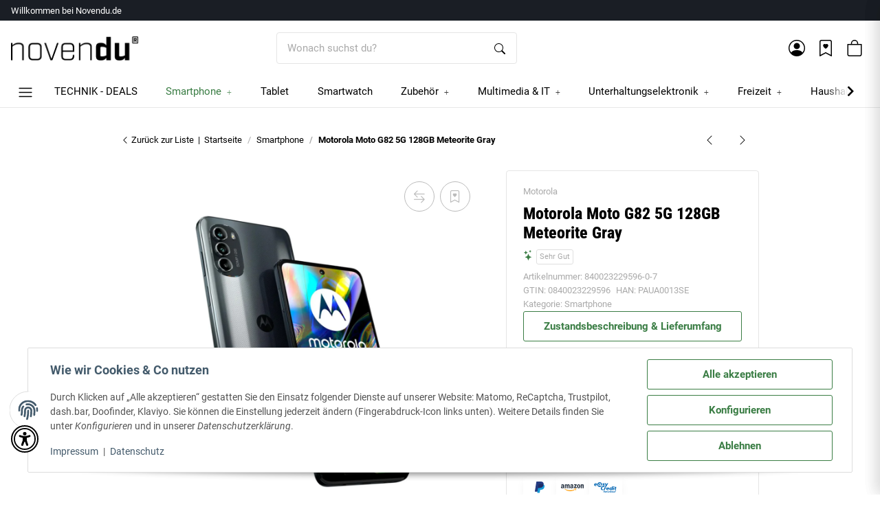

--- FILE ---
content_type: text/html; charset=utf-8
request_url: https://novendu.de/Motorola-Moto-G82-5G-128GB-Meteorite-Gray_1
body_size: 91649
content:
<!DOCTYPE html>
<html lang="de" itemscope itemtype="https://schema.org/ItemPage"> <head> <meta http-equiv="content-type" content="text/html; charset=utf-8">  <link rel="preload" href="https://novendu.de/templates/NIUplus/js/jquery-3.7.1.min.js" as="script"> <script src="https://novendu.de/templates/NIUplus/js/jquery-3.7.1.min.js"></script> <script> window.dzm_niuplus_companion_settings = {}; if(!('niu' in window)){ window.niu = {}; } window.niu.settings = {}; window.dzm_niuplus_companion_settings.scss = {"primary":"rgba(26,30,37,1)","secondary":"rgba(58,125,68,1)","tertiary":"rgba(0,0,0,1)","themeColor":"#ffffff","themeColorSetting":{"label":"Standard","value":"default"},"accent1":"#C0274C","accent2":"rgba(248,191,0,1)","danger":"#C0274C","warning":"rgba(248,191,0,1)","info":"#025A7F","success":"rgba(58,125,68,1)","dangerColorSetting":{"label":"Standard","value":"default"},"warningColorSetting":{"label":"Custom","value":"custom"},"infoColorSetting":{"label":"Standard","value":"default"},"successColorSetting":{"label":"Sekund\u00e4rfarbe","value":"secondary"},"dangerBackground":"#FFEFF3","warningBackground":"rgba(255,252,240,1)","infoBackground":"#F7FAFB","successBackground":"rgba(240,255,242,1)","backgroundPrimary":"rgba(255,255,255,1)","backgroundPrimaryShaded":"rgba(255,255,255,1)","backgroundSecondary":"rgba(0,0,0,1)","backgroundSecondaryShaded":"rgba(0,0,0,1)","fontPrimary":"rgba(0,0,0,1)","fontPrimaryShaded":"rgba(0,0,0,1)","fontSecondary":"rgba(255,255,255,1)","fontSecondaryShaded":"rgba(255,255,255,1)","fontMuted":"rgba(170,170,170,1)","navTopBarColorSetting":{"label":"Prim\u00e4rfarbe","value":"primary"},"navColorSetting":{"label":"Prim\u00e4rhintergrund 2","value":"backgroundPrimaryShaded"},"navCategoryColorSetting":{"label":"Prim\u00e4rhintergrund 2","value":"backgroundPrimaryShaded"},"navItemColorSetting":{"label":"Sekund\u00e4rfarbe","value":"secondary"},"footerTopBarColorSetting":{"label":"Prim\u00e4rfarbe","value":"primary"},"footerColorSetting":{"label":"Prim\u00e4rhintergrund 2","value":"backgroundPrimaryShaded"},"footerAccentColorSetting":{"label":"Sekund\u00e4rfarbe","value":"secondary"},"footerBottomBarColorSetting":{"label":"Sekund\u00e4rhintergrund","value":"backgroundSecondary"},"primaryBtnColorSetting":{"label":"Prim\u00e4rfarbe","value":"primary"},"secondaryBtnColorSetting":{"label":"Sekund\u00e4rfarbe","value":"secondary"},"tertiaryBtnColorSetting":{"label":"Terti\u00e4rfarbe","value":"tertiary"},"checkoutBtnColorSetting":{"label":"Prim\u00e4rfarbe","value":"primary"},"goToCheckoutBtnColorSetting":{"label":"Successfarbe","value":"success"},"footerBtnColorSetting":{"label":"Sekund\u00e4rfarbe","value":"secondary"},"accent1BtnColorSetting":{"label":"Sekund\u00e4rfarbe","value":"secondary"},"quickBuyBtnColorSetting":{"label":"Sekund\u00e4rfarbe","value":"secondary"},"primaryBtnStyleSetting":{"label":"Full","value":"full"},"secondaryBtnStyleSetting":{"label":"Outlined","value":"outlined"},"tertiaryBtnStyleSetting":{"label":"Flat","value":"flat"},"checkoutBtnStyleSetting":{"label":"Full","value":"full"},"goToCheckoutBtnStyleSetting":{"label":"Full","value":"full"},"footerBtnStyleSetting":{"label":"Full","value":"full"},"accent1BtnStyleSetting":{"label":"Outlined","value":"outlined"},"consentAcceptBtnStyle":{"label":"Sekund\u00e4rbutton","value":"niuBtnSecondary"},"consentConfigBtnStyle":{"label":"Sekund\u00e4rbutton","value":"niuBtnSecondary"},"consentDeclineBtnStyle":{"label":"Sekund\u00e4rbutton","value":"niuBtnSecondary"},"consentOnceBtnStyle":{"label":"Sekund\u00e4rbutton","value":"niuBtnSecondary"},"loadMoreBtnStyle":{"label":"Sekund\u00e4rbutton","value":"niuBtnSecondary"},"primaryBtn":"rgba(26,30,37,1)","secondaryBtn":"rgba(58,125,68,1)","tertiaryBtn":"rgba(0,0,0,1)","checkoutBtn":"rgba(26,30,37,1)","goToCheckoutBtn":"rgba(58,125,68,1)","footerBtn":"rgba(58,125,68,1)","accent1Btn":"rgba(58,125,68,1)","quickBuyBtn":"rgba(58,125,68,1)","buttonRadius":"3px","useHeadfontForBtns":false,"upperCaseBtnText":false,"inputBorderRadius":"3px","navTopBar":"rgba(26,30,37,1)","nav":"rgba(255,255,255,1)","navCategory":"rgba(255,255,255,1)","navItem":"rgba(58,125,68,1)","footerTopBar":"rgba(26,30,37,1)","footer":"rgba(255,255,255,1)","footerAccent":"rgba(58,125,68,1)","footerBottomBar":"rgba(0,0,0,1)","ribbon1":"rgba(26,30,37,1)","ribbon2":"#C0274C","ribbon3":"rgba(58,125,68,1)","ribbon4":"rgba(26,30,37,1)","ribbon5":"#025A7F","ribbon6":"rgba(26,30,37,1)","ribbon7":"#C0274C","ribbon8":"rgba(58,125,68,1)","ribbon9":"rgba(248,191,0,1)","ribbonPrice":"#C0274C","ribbonBorderRadius":"5px","ribbonPriceBorderRadius":"5px","status0":"#C0274C","status1":"#DAAA4E","status2":"rgba(58,125,68,1)","ribbon1ColorSetting":{"label":"Prim\u00e4rfarbe","value":"primary"},"ribbon2ColorSetting":{"label":"Accent1-farbe","value":"accent1"},"ribbon3ColorSetting":{"label":"Sekund\u00e4rfarbe","value":"secondary"},"ribbon4ColorSetting":{"label":"Prim\u00e4rfarbe","value":"primary"},"ribbon5ColorSetting":{"label":"Infofarbe","value":"info"},"ribbon6ColorSetting":{"label":"Prim\u00e4rfarbe","value":"primary"},"ribbon7ColorSetting":{"label":"Dangerfarbe","value":"danger"},"ribbon8ColorSetting":{"label":"Successfarbe","value":"success"},"ribbon9ColorSetting":{"label":"Warningfarbe","value":"warning"},"ribbonPriceColorSetting":{"label":"Accent1-farbe","value":"accent1"},"status0ColorSetting":{"label":"Dangerfarbe","value":"danger"},"status1ColorSetting":{"label":"Warningfarbe","value":"warning"},"status2ColorSetting":{"label":"Sekund\u00e4rfarbe","value":"secondary"},"useResponsiveFontSizes":true,"baseFontScale":"0.94","baseFontSize":15.04,"basePageWidth":1440,"fontScaleSetting":{"label":"Major Second (1.125)","value":1.125},"fontSizeLg":16.919999999999998,"fontSizeSm":13.368888888888888,"fontSizeXs":11.883456790123455,"fontSizeXxs":10.563072702331961,"fontSizeH6":16.919999999999998,"fontSizeH5":19.035,"fontSizeH4":21.414375,"fontSizeH3":24.091171874999997,"fontSizeH2":27.102568359375,"fontSizeH1":30.490389404296874,"fontSizeD6":34.30168807983398,"fontSizeD5":38.58939908981323,"fontSizeD4":43.41307397603988,"fontSizeD3":48.839708223044866,"fontSizeD2":54.94467175092548,"fontSizeD1":61.81275571979116,"headfont":{"label":"Roboto Condensed","value":"Roboto Condensed"},"headfontWeight":"800","textfont":{"label":"Roboto","value":"Roboto"},"textfontWeight":"400","displayfont":{"label":"Roboto Condensed","value":"Roboto Condensed"},"displayfontWeight":"800","navfontWeight":"400","customHeadFont":"DM Sans","customTextFont":"DM Sans","customDisplayFont":"DM Sans","fontDisplay":{"label":"Swap","value":"swap"},"mainLogoFilePath":"\/templates\/NIUplus\/themes\/base\/images\/logos\/main_logo.png","mobileLogoFilePath":"\/templates\/NIUplus\/themes\/base\/images\/logos\/mobile_logo.png","mainNavHightSM":"5rem","mainNavHightLG":"5rem","logoHightSM":"25px","logoHightLG":"35px","containerFluidXlWidth":"1350","productBoxTitleLines":"2","productBoxDescLines":2}; window.niu.settings.scss = {"primary":"rgba(26,30,37,1)","secondary":"rgba(58,125,68,1)","tertiary":"rgba(0,0,0,1)","themeColor":"#ffffff","themeColorSetting":{"label":"Standard","value":"default"},"accent1":"#C0274C","accent2":"rgba(248,191,0,1)","danger":"#C0274C","warning":"rgba(248,191,0,1)","info":"#025A7F","success":"rgba(58,125,68,1)","dangerColorSetting":{"label":"Standard","value":"default"},"warningColorSetting":{"label":"Custom","value":"custom"},"infoColorSetting":{"label":"Standard","value":"default"},"successColorSetting":{"label":"Sekund\u00e4rfarbe","value":"secondary"},"dangerBackground":"#FFEFF3","warningBackground":"rgba(255,252,240,1)","infoBackground":"#F7FAFB","successBackground":"rgba(240,255,242,1)","backgroundPrimary":"rgba(255,255,255,1)","backgroundPrimaryShaded":"rgba(255,255,255,1)","backgroundSecondary":"rgba(0,0,0,1)","backgroundSecondaryShaded":"rgba(0,0,0,1)","fontPrimary":"rgba(0,0,0,1)","fontPrimaryShaded":"rgba(0,0,0,1)","fontSecondary":"rgba(255,255,255,1)","fontSecondaryShaded":"rgba(255,255,255,1)","fontMuted":"rgba(170,170,170,1)","navTopBarColorSetting":{"label":"Prim\u00e4rfarbe","value":"primary"},"navColorSetting":{"label":"Prim\u00e4rhintergrund 2","value":"backgroundPrimaryShaded"},"navCategoryColorSetting":{"label":"Prim\u00e4rhintergrund 2","value":"backgroundPrimaryShaded"},"navItemColorSetting":{"label":"Sekund\u00e4rfarbe","value":"secondary"},"footerTopBarColorSetting":{"label":"Prim\u00e4rfarbe","value":"primary"},"footerColorSetting":{"label":"Prim\u00e4rhintergrund 2","value":"backgroundPrimaryShaded"},"footerAccentColorSetting":{"label":"Sekund\u00e4rfarbe","value":"secondary"},"footerBottomBarColorSetting":{"label":"Sekund\u00e4rhintergrund","value":"backgroundSecondary"},"primaryBtnColorSetting":{"label":"Prim\u00e4rfarbe","value":"primary"},"secondaryBtnColorSetting":{"label":"Sekund\u00e4rfarbe","value":"secondary"},"tertiaryBtnColorSetting":{"label":"Terti\u00e4rfarbe","value":"tertiary"},"checkoutBtnColorSetting":{"label":"Prim\u00e4rfarbe","value":"primary"},"goToCheckoutBtnColorSetting":{"label":"Successfarbe","value":"success"},"footerBtnColorSetting":{"label":"Sekund\u00e4rfarbe","value":"secondary"},"accent1BtnColorSetting":{"label":"Sekund\u00e4rfarbe","value":"secondary"},"quickBuyBtnColorSetting":{"label":"Sekund\u00e4rfarbe","value":"secondary"},"primaryBtnStyleSetting":{"label":"Full","value":"full"},"secondaryBtnStyleSetting":{"label":"Outlined","value":"outlined"},"tertiaryBtnStyleSetting":{"label":"Flat","value":"flat"},"checkoutBtnStyleSetting":{"label":"Full","value":"full"},"goToCheckoutBtnStyleSetting":{"label":"Full","value":"full"},"footerBtnStyleSetting":{"label":"Full","value":"full"},"accent1BtnStyleSetting":{"label":"Outlined","value":"outlined"},"consentAcceptBtnStyle":{"label":"Sekund\u00e4rbutton","value":"niuBtnSecondary"},"consentConfigBtnStyle":{"label":"Sekund\u00e4rbutton","value":"niuBtnSecondary"},"consentDeclineBtnStyle":{"label":"Sekund\u00e4rbutton","value":"niuBtnSecondary"},"consentOnceBtnStyle":{"label":"Sekund\u00e4rbutton","value":"niuBtnSecondary"},"loadMoreBtnStyle":{"label":"Sekund\u00e4rbutton","value":"niuBtnSecondary"},"primaryBtn":"rgba(26,30,37,1)","secondaryBtn":"rgba(58,125,68,1)","tertiaryBtn":"rgba(0,0,0,1)","checkoutBtn":"rgba(26,30,37,1)","goToCheckoutBtn":"rgba(58,125,68,1)","footerBtn":"rgba(58,125,68,1)","accent1Btn":"rgba(58,125,68,1)","quickBuyBtn":"rgba(58,125,68,1)","buttonRadius":"3px","useHeadfontForBtns":false,"upperCaseBtnText":false,"inputBorderRadius":"3px","navTopBar":"rgba(26,30,37,1)","nav":"rgba(255,255,255,1)","navCategory":"rgba(255,255,255,1)","navItem":"rgba(58,125,68,1)","footerTopBar":"rgba(26,30,37,1)","footer":"rgba(255,255,255,1)","footerAccent":"rgba(58,125,68,1)","footerBottomBar":"rgba(0,0,0,1)","ribbon1":"rgba(26,30,37,1)","ribbon2":"#C0274C","ribbon3":"rgba(58,125,68,1)","ribbon4":"rgba(26,30,37,1)","ribbon5":"#025A7F","ribbon6":"rgba(26,30,37,1)","ribbon7":"#C0274C","ribbon8":"rgba(58,125,68,1)","ribbon9":"rgba(248,191,0,1)","ribbonPrice":"#C0274C","ribbonBorderRadius":"5px","ribbonPriceBorderRadius":"5px","status0":"#C0274C","status1":"#DAAA4E","status2":"rgba(58,125,68,1)","ribbon1ColorSetting":{"label":"Prim\u00e4rfarbe","value":"primary"},"ribbon2ColorSetting":{"label":"Accent1-farbe","value":"accent1"},"ribbon3ColorSetting":{"label":"Sekund\u00e4rfarbe","value":"secondary"},"ribbon4ColorSetting":{"label":"Prim\u00e4rfarbe","value":"primary"},"ribbon5ColorSetting":{"label":"Infofarbe","value":"info"},"ribbon6ColorSetting":{"label":"Prim\u00e4rfarbe","value":"primary"},"ribbon7ColorSetting":{"label":"Dangerfarbe","value":"danger"},"ribbon8ColorSetting":{"label":"Successfarbe","value":"success"},"ribbon9ColorSetting":{"label":"Warningfarbe","value":"warning"},"ribbonPriceColorSetting":{"label":"Accent1-farbe","value":"accent1"},"status0ColorSetting":{"label":"Dangerfarbe","value":"danger"},"status1ColorSetting":{"label":"Warningfarbe","value":"warning"},"status2ColorSetting":{"label":"Sekund\u00e4rfarbe","value":"secondary"},"useResponsiveFontSizes":true,"baseFontScale":"0.94","baseFontSize":15.04,"basePageWidth":1440,"fontScaleSetting":{"label":"Major Second (1.125)","value":1.125},"fontSizeLg":16.919999999999998,"fontSizeSm":13.368888888888888,"fontSizeXs":11.883456790123455,"fontSizeXxs":10.563072702331961,"fontSizeH6":16.919999999999998,"fontSizeH5":19.035,"fontSizeH4":21.414375,"fontSizeH3":24.091171874999997,"fontSizeH2":27.102568359375,"fontSizeH1":30.490389404296874,"fontSizeD6":34.30168807983398,"fontSizeD5":38.58939908981323,"fontSizeD4":43.41307397603988,"fontSizeD3":48.839708223044866,"fontSizeD2":54.94467175092548,"fontSizeD1":61.81275571979116,"headfont":{"label":"Roboto Condensed","value":"Roboto Condensed"},"headfontWeight":"800","textfont":{"label":"Roboto","value":"Roboto"},"textfontWeight":"400","displayfont":{"label":"Roboto Condensed","value":"Roboto Condensed"},"displayfontWeight":"800","navfontWeight":"400","customHeadFont":"DM Sans","customTextFont":"DM Sans","customDisplayFont":"DM Sans","fontDisplay":{"label":"Swap","value":"swap"},"mainLogoFilePath":"\/templates\/NIUplus\/themes\/base\/images\/logos\/main_logo.png","mobileLogoFilePath":"\/templates\/NIUplus\/themes\/base\/images\/logos\/mobile_logo.png","mainNavHightSM":"5rem","mainNavHightLG":"5rem","logoHightSM":"25px","logoHightLG":"35px","containerFluidXlWidth":"1350","productBoxTitleLines":"2","productBoxDescLines":2}; window.dzm_niuplus_companion_settings.header = {"headerType":{"label":"Typ1 (Classic)","value":0},"overwriteDefaultHeaderLinkClasses":true,"showTopBar":true,"showTopBarMobile":false,"showManufactures":false,"showAccountMobile":true,"stickyNavbarDesktop":true,"stickyNavbarMobile":false,"searchTriggersSidebar":false,"showSearchbarMobile":false,"textOptions":{"account":{"show":false,"priority":0},"wishlist":{"show":false,"priority":1},"compare":{"show":false,"priority":2},"cart":{"show":false,"priority":3},"niuMenu":{"show":false,"priority":4},"accessibility":{"show":false,"priority":0}},"showAccount":true,"showWishlist":true,"showCompare":false,"showAccessibility":false,"usps":{"usp1":{"show":false,"icon":"bi bi-check-lg","priority":3},"usp2":{"show":false,"icon":"cbi bi-heck-lg","priority":4},"usp3":{"show":false,"icon":"bi bi-check-lg","priority":5},"usp4":{"show":false,"icon":"bi bi-check-lg","priority":6}},"trustBadgeContainerId":"","trustBadgeContainerHeaderId":"","trustBadgeContainerFooterId":"","trustBadgeContainerSidebarMobileId":"","trustBadgeContainerMobileHeaderId":""}; window.niu.settings.header = {"headerType":{"label":"Typ1 (Classic)","value":0},"overwriteDefaultHeaderLinkClasses":true,"showTopBar":true,"showTopBarMobile":false,"showManufactures":false,"showAccountMobile":true,"stickyNavbarDesktop":true,"stickyNavbarMobile":false,"searchTriggersSidebar":false,"showSearchbarMobile":false,"textOptions":{"account":{"show":false,"priority":0},"wishlist":{"show":false,"priority":1},"compare":{"show":false,"priority":2},"cart":{"show":false,"priority":3},"niuMenu":{"show":false,"priority":4},"accessibility":{"show":false,"priority":0}},"showAccount":true,"showWishlist":true,"showCompare":false,"showAccessibility":false,"usps":{"usp1":{"show":false,"icon":"bi bi-check-lg","priority":3},"usp2":{"show":false,"icon":"cbi bi-heck-lg","priority":4},"usp3":{"show":false,"icon":"bi bi-check-lg","priority":5},"usp4":{"show":false,"icon":"bi bi-check-lg","priority":6}},"trustBadgeContainerId":"","trustBadgeContainerHeaderId":"","trustBadgeContainerFooterId":"","trustBadgeContainerSidebarMobileId":"","trustBadgeContainerMobileHeaderId":""}; window.dzm_niuplus_companion_settings.footer = {"footerType":{"label":"Newsletter","value":0},"icon":"bi bi-envelope-open","paymentMethods":[{"selected":true,"label":"PayPal","icon":"paypal","jtlMethod":0},{"selected":true,"label":"Amazon Pay","icon":"amazon-pay","jtlMethod":0},{"selected":false,"label":"ApplePay","icon":"apple-pay","jtlMethod":0},{"selected":false,"label":"Google Pay","icon":"gpay","jtlMethod":0},{"selected":false,"label":"Mastercard","icon":"mastercard","jtlMethod":0},{"selected":false,"label":"Visa","icon":"visa","jtlMethod":0},{"selected":false,"label":"Klarna","icon":"klarna","jtlMethod":0},{"selected":false,"label":"Sofort\u00fcberweisung","icon":"sofort","jtlMethod":0},{"selected":false,"label":"Barzahlung","icon":"barzahlen","jtlMethod":0},{"selected":false,"label":"Sepa","icon":"sepa","jtlMethod":0},{"selected":false,"label":"Vorkasse","icon":"vorkasse","jtlMethod":0},{"selected":false,"label":"Rechnung","icon":"rechnung","jtlMethod":0},{"selected":false,"label":"Ratenzahlung","icon":"ratenzahlung","jtlMethod":0},{"selected":false,"label":"Giropay","icon":"giropay","jtlMethod":0},{"selected":false,"label":"iDeal","icon":"ideal","jtlMethod":0},{"selected":false,"label":"Payrexx","icon":"payrexx","jtlMethod":0},{"selected":false,"label":"Post Finance","icon":"postfinance","jtlMethod":0},{"selected":false,"label":"Twint","icon":"twint","jtlMethod":0},{"selected":false,"label":"American Express","icon":"american-express","jtlMethod":0},{"selected":true,"label":"easycredit","icon":"easycredit","jtlMethod":0},{"selected":false,"label":"Nachnahme","icon":"nachnahme","jtlMethod":0}],"shippingMethods":[{"selected":false,"label":"Abholung","icon":"abholung-xs","jtlMethod":0},{"selected":false,"label":"Deutsche Post","icon":"de-post-color-xs","jtlMethod":0},{"selected":true,"label":"DHL","icon":"DHL-color-xs","jtlMethod":0},{"selected":false,"label":"DPD","icon":"DPD-xs","jtlMethod":0},{"selected":false,"label":"UPS","icon":"UPS-xs","jtlMethod":0},{"selected":false,"label":"GLS","icon":"GLS-xs","jtlMethod":0},{"selected":false,"label":"Hermes","icon":"hermes-xs","jtlMethod":0},{"selected":true,"label":"Spedition","icon":"spedition-xs","jtlMethod":0},{"selected":false,"label":"Fedex","icon":"fedex-xs","jtlMethod":0},{"selected":false,"label":"Schweizer Post","icon":"ch-post-color-xs","jtlMethod":0}],"paymentBorder":false,"shippingBorder":false,"arrangeFooterBoxes":{"label":"auf Breite verteilt (between)","value":"between"},"showFooterBottomLinksCheckout":true,"showFooterBottomLinksDefault":true,"useXlPaymentIcons":false,"useXLSocialIcons":false,"useXlShippingIcons":false}; window.niu.settings.footer = {"footerType":{"label":"Newsletter","value":0},"icon":"bi bi-envelope-open","paymentMethods":[{"selected":true,"label":"PayPal","icon":"paypal","jtlMethod":0},{"selected":true,"label":"Amazon Pay","icon":"amazon-pay","jtlMethod":0},{"selected":false,"label":"ApplePay","icon":"apple-pay","jtlMethod":0},{"selected":false,"label":"Google Pay","icon":"gpay","jtlMethod":0},{"selected":false,"label":"Mastercard","icon":"mastercard","jtlMethod":0},{"selected":false,"label":"Visa","icon":"visa","jtlMethod":0},{"selected":false,"label":"Klarna","icon":"klarna","jtlMethod":0},{"selected":false,"label":"Sofort\u00fcberweisung","icon":"sofort","jtlMethod":0},{"selected":false,"label":"Barzahlung","icon":"barzahlen","jtlMethod":0},{"selected":false,"label":"Sepa","icon":"sepa","jtlMethod":0},{"selected":false,"label":"Vorkasse","icon":"vorkasse","jtlMethod":0},{"selected":false,"label":"Rechnung","icon":"rechnung","jtlMethod":0},{"selected":false,"label":"Ratenzahlung","icon":"ratenzahlung","jtlMethod":0},{"selected":false,"label":"Giropay","icon":"giropay","jtlMethod":0},{"selected":false,"label":"iDeal","icon":"ideal","jtlMethod":0},{"selected":false,"label":"Payrexx","icon":"payrexx","jtlMethod":0},{"selected":false,"label":"Post Finance","icon":"postfinance","jtlMethod":0},{"selected":false,"label":"Twint","icon":"twint","jtlMethod":0},{"selected":false,"label":"American Express","icon":"american-express","jtlMethod":0},{"selected":true,"label":"easycredit","icon":"easycredit","jtlMethod":0},{"selected":false,"label":"Nachnahme","icon":"nachnahme","jtlMethod":0}],"shippingMethods":[{"selected":false,"label":"Abholung","icon":"abholung-xs","jtlMethod":0},{"selected":false,"label":"Deutsche Post","icon":"de-post-color-xs","jtlMethod":0},{"selected":true,"label":"DHL","icon":"DHL-color-xs","jtlMethod":0},{"selected":false,"label":"DPD","icon":"DPD-xs","jtlMethod":0},{"selected":false,"label":"UPS","icon":"UPS-xs","jtlMethod":0},{"selected":false,"label":"GLS","icon":"GLS-xs","jtlMethod":0},{"selected":false,"label":"Hermes","icon":"hermes-xs","jtlMethod":0},{"selected":true,"label":"Spedition","icon":"spedition-xs","jtlMethod":0},{"selected":false,"label":"Fedex","icon":"fedex-xs","jtlMethod":0},{"selected":false,"label":"Schweizer Post","icon":"ch-post-color-xs","jtlMethod":0}],"paymentBorder":false,"shippingBorder":false,"arrangeFooterBoxes":{"label":"auf Breite verteilt (between)","value":"between"},"showFooterBottomLinksCheckout":true,"showFooterBottomLinksDefault":true,"useXlPaymentIcons":false,"useXLSocialIcons":false,"useXlShippingIcons":false}; window.dzm_niuplus_companion_settings.slider = {"sliderType":{"label":"Standard ohne Wiederholung","value":"slide"},"rewind":true,"speed":400,"perPagexl":4,"perPagelg":"5","perPagemd":4,"perPagesm":2,"perPagexs":"1","arrows":true,"pagination":true,"arrowPath":"","autoplay":false,"interval":5000,"pauseOnHover":true,"containerWidth":{"label":"Standard Container (1250px)","value":"container"},"cropMobile":true,"sliderStyle":{"label":"Flat (Standard)","value":"flat"}}; window.niu.settings.slider = {"sliderType":{"label":"Standard ohne Wiederholung","value":"slide"},"rewind":true,"speed":400,"perPagexl":4,"perPagelg":"5","perPagemd":4,"perPagesm":2,"perPagexs":"1","arrows":true,"pagination":true,"arrowPath":"","autoplay":false,"interval":5000,"pauseOnHover":true,"containerWidth":{"label":"Standard Container (1250px)","value":"container"},"cropMobile":true,"sliderStyle":{"label":"Flat (Standard)","value":"flat"}}; window.dzm_niuplus_companion_settings.category = {"subCats":{"borderRadius":0,"lvl1":{"desktop":{"subcategoryStyle":{"label":"Als Slider","value":"slider"},"slides":{"xs":1,"sm":2,"md":4,"lg":4,"xl":4},"img":{"active":true,"format":"16 \/ 9","objectFit":{"label":"Contain (Bild passt sich an Container an)","value":"dzm-fit-contain"}},"showArrows":false,"showPagination":true,"boxStyle":{"label":"Ohne Kartenstyle","value":""},"subCatStyle":{"label":"Ausblenden","value":"none"}},"mobile":{"subcategoryStyle":{"label":"Als Slider","value":"slider"},"slides":{"xs":1,"sm":2,"md":4,"lg":4,"xl":4},"img":{"active":true,"format":"16 \/ 9","objectFit":{"label":"Contain (Bild passt sich an Container an)","value":"dzm-fit-contain"}},"showArrows":false,"showPagination":true,"boxStyle":{"label":"Ohne Kartenstyle","value":""},"subCatStyle":{"label":"Ausblenden","value":"none"}}},"lvln":{"desktop":{"subcategoryStyle":{"label":"Als Slider","value":"slider"},"slides":{"xs":1,"sm":2,"md":4,"lg":4,"xl":4},"img":{"active":true,"format":"16 \/ 9","objectFit":{"label":"Contain (Bild passt sich an Container an)","value":"dzm-fit-contain"}},"showArrows":false,"showPagination":true,"boxStyle":{"label":"Ohne Kartenstyle","value":""},"subCatStyle":{"label":"Ausblenden","value":"none"}},"mobile":{"subcategoryStyle":{"label":"Als Slider","value":"slider"},"slides":{"xs":1,"sm":2,"md":4,"lg":4,"xl":4},"img":{"active":true,"format":"16 \/ 9","objectFit":{"label":"Contain (Bild passt sich an Container an)","value":"dzm-fit-contain"}},"showArrows":false,"showPagination":true,"boxStyle":{"label":"Ohne Kartenstyle","value":""},"subCatStyle":{"label":"Ausblenden","value":"none"}}}},"useDeprecatedSubcategories":true,"perRowXS":{"label":"1","value":"12"},"perRowSM":{"label":"2","value":"6"},"perRowMD":{"label":"3","value":"4"},"perRowXL":{"label":"3","value":"4"},"perGridRowXS":1,"perGridRowSM":2,"perGridRowMD":3,"perGridRowLG":3,"perGridRowXL":4,"perListRowXS":1,"perListRowSM":1,"perListRowMD":1,"perListRowLG":1,"perListRowXL":1,"gap":3,"gapSM":3,"gapMD":3,"gapLG":3,"gapXL":3,"disturber1PositionMobile":4,"disturber1PositionDesktop":4,"disturber2PositionMobile":8,"disturber2PositionDesktop":8,"useLoadMore":false,"inheritProductsToParentCategory":false,"catTitleTag":{"label":"H1 \u00dcberschirft","value":"h1"},"catTitleClass":{"label":"Standard","value":"p"},"heroFullWidth":true,"heroShow":true,"heroHeight":"200px","productCardRating":false,"productCardShortDesc":false,"productCardVariations":false,"productCardStock":true,"productCardDeliveryTime":false,"priceLabelType":{"label":"Ribbon bei Sonderpreis","value":"special"},"categoryTextCols":1,"categoryTextPos":{"label":"Unter Produkgallerie","value":"bottom"},"skipQuickViewForSingleProducts":false,"skipQuickView":false,"skipQuickViewMobile":false,"subcategoryStyle":{"label":"Bild und Text als Grid","value":"grid"},"subcategoryImageFormat":{"label":"16:9","value":"dzm-aspect-16-9"},"subcategoryImageObjectFitStyle":{"label":"Contain (Bild passt sich an Container an)","value":"dzm-fit-contain"},"hideQuickBuyFooterForParents":false,"itemBoxStyle":{"label":"Modern","value":"niu-itembox-style-modern"},"itemBoxCardStyle":{"label":"Umrandete Karte","value":"niu-itembox-option--has-border"},"itemBoxBorderRadius":"4px","filterPositionDesktop":{"label":"Sidepanel links","value":"sidepanel"},"filterPositionMobile":{"label":"Sidebar","value":"sidebar"},"contentFilterExpandOption":{"label":"Sidebar mit allen Filtern \u00f6ffnen","value":"sidebar"},"contentFilterMaxFiltersVisibleDesktop":8,"contentFilterMaxFiltersVisibleMobile":4}; window.niu.settings.category = {"subCats":{"borderRadius":0,"lvl1":{"desktop":{"subcategoryStyle":{"label":"Als Slider","value":"slider"},"slides":{"xs":1,"sm":2,"md":4,"lg":4,"xl":4},"img":{"active":true,"format":"16 \/ 9","objectFit":{"label":"Contain (Bild passt sich an Container an)","value":"dzm-fit-contain"}},"showArrows":false,"showPagination":true,"boxStyle":{"label":"Ohne Kartenstyle","value":""},"subCatStyle":{"label":"Ausblenden","value":"none"}},"mobile":{"subcategoryStyle":{"label":"Als Slider","value":"slider"},"slides":{"xs":1,"sm":2,"md":4,"lg":4,"xl":4},"img":{"active":true,"format":"16 \/ 9","objectFit":{"label":"Contain (Bild passt sich an Container an)","value":"dzm-fit-contain"}},"showArrows":false,"showPagination":true,"boxStyle":{"label":"Ohne Kartenstyle","value":""},"subCatStyle":{"label":"Ausblenden","value":"none"}}},"lvln":{"desktop":{"subcategoryStyle":{"label":"Als Slider","value":"slider"},"slides":{"xs":1,"sm":2,"md":4,"lg":4,"xl":4},"img":{"active":true,"format":"16 \/ 9","objectFit":{"label":"Contain (Bild passt sich an Container an)","value":"dzm-fit-contain"}},"showArrows":false,"showPagination":true,"boxStyle":{"label":"Ohne Kartenstyle","value":""},"subCatStyle":{"label":"Ausblenden","value":"none"}},"mobile":{"subcategoryStyle":{"label":"Als Slider","value":"slider"},"slides":{"xs":1,"sm":2,"md":4,"lg":4,"xl":4},"img":{"active":true,"format":"16 \/ 9","objectFit":{"label":"Contain (Bild passt sich an Container an)","value":"dzm-fit-contain"}},"showArrows":false,"showPagination":true,"boxStyle":{"label":"Ohne Kartenstyle","value":""},"subCatStyle":{"label":"Ausblenden","value":"none"}}}},"useDeprecatedSubcategories":true,"perRowXS":{"label":"1","value":"12"},"perRowSM":{"label":"2","value":"6"},"perRowMD":{"label":"3","value":"4"},"perRowXL":{"label":"3","value":"4"},"perGridRowXS":1,"perGridRowSM":2,"perGridRowMD":3,"perGridRowLG":3,"perGridRowXL":4,"perListRowXS":1,"perListRowSM":1,"perListRowMD":1,"perListRowLG":1,"perListRowXL":1,"gap":3,"gapSM":3,"gapMD":3,"gapLG":3,"gapXL":3,"disturber1PositionMobile":4,"disturber1PositionDesktop":4,"disturber2PositionMobile":8,"disturber2PositionDesktop":8,"useLoadMore":false,"inheritProductsToParentCategory":false,"catTitleTag":{"label":"H1 \u00dcberschirft","value":"h1"},"catTitleClass":{"label":"Standard","value":"p"},"heroFullWidth":true,"heroShow":true,"heroHeight":"200px","productCardRating":false,"productCardShortDesc":false,"productCardVariations":false,"productCardStock":true,"productCardDeliveryTime":false,"priceLabelType":{"label":"Ribbon bei Sonderpreis","value":"special"},"categoryTextCols":1,"categoryTextPos":{"label":"Unter Produkgallerie","value":"bottom"},"skipQuickViewForSingleProducts":false,"skipQuickView":false,"skipQuickViewMobile":false,"subcategoryStyle":{"label":"Bild und Text als Grid","value":"grid"},"subcategoryImageFormat":{"label":"16:9","value":"dzm-aspect-16-9"},"subcategoryImageObjectFitStyle":{"label":"Contain (Bild passt sich an Container an)","value":"dzm-fit-contain"},"hideQuickBuyFooterForParents":false,"itemBoxStyle":{"label":"Modern","value":"niu-itembox-style-modern"},"itemBoxCardStyle":{"label":"Umrandete Karte","value":"niu-itembox-option--has-border"},"itemBoxBorderRadius":"4px","filterPositionDesktop":{"label":"Sidepanel links","value":"sidepanel"},"filterPositionMobile":{"label":"Sidebar","value":"sidebar"},"contentFilterExpandOption":{"label":"Sidebar mit allen Filtern \u00f6ffnen","value":"sidebar"},"contentFilterMaxFiltersVisibleDesktop":8,"contentFilterMaxFiltersVisibleMobile":4}; window.dzm_niuplus_companion_settings.product = {"galleryType":{"label":"Slider","value":"slider"},"showPaymentOptions":true,"showVariationOverviewSidebar":true,"showVariationOverviewProductdetails":true,"showVariationSelectionSidebar":true,"showVariationSelectionProductdetails":true,"showProductdescriptionInSidebar":true,"stickyCheckout":true,"hideCheckoutIfNotAvailable":false,"contentBoxes":[],"leftProductContentBoxes":[{"title":"Beschreibung","titleVar":"description","titleVarSection":"productDetails","subtitle":"","subtitleVar":"","subtitleVarSection":"","selector":"","cssClass":"","icon":"","link":"","isSidebarTrigger":true,"visibility":{"label":"Bei Vater- und Kindartikeln","value":"both"},"forceInclude":false,"visibleOnApplication":false,"forceIncludeAttribute":"","style":{"label":"Sidebar Trigger","value":"sidebarTrigger"},"sort":0,"position":{"label":"links unter Artikelbild","value":"left"},"type":{"label":"Artikelbeschreibung","value":"description","var":"description","section":"productDetails","subVar":"niu_sidebar_description_desc","subSection":"dzm_niuplus_companion","hasTextVariable":true,"isCustom":false},"isActive":true,"showContentInBox":false,"tplFile":"","tabIndex":1,"hideHeading":false,"uid":"bf269e40","flexWidthSM":1,"flexWidthMD":"2","flexWidthLG":"3","flexWidthXL":"3","buttonStyle":{"label":"Link","value":"-link"},"buttonColor":{"label":"Primary","value":"primary"},"cardStyle":{"label":"Ohne Kartenstyle","value":""},"cardBorderRadius":"16px"},{"title":"Individueller Tab Einzeln","titleVar":"","titleVarSection":"custom","subtitle":"Technische Daten","subtitleVar":"","subtitleVarSection":"custom","selector":"","cssClass":"","icon":"","link":"","isSidebarTrigger":true,"visibility":{"label":"Bei Vater- und Kindartikeln","value":"both"},"forceInclude":false,"visibleOnApplication":false,"forceIncludeAttribute":"","style":{"label":"Sidebar Trigger","value":"sidebarTrigger"},"sort":1,"position":{"label":"links unter Artikelbild","value":"left"},"type":{"label":"Individueller Tab Einzeln","value":"separatedTabsSingle","var":"","section":"custom","subVar":"","subSection":"custom","hasTextVariable":false,"isCustom":true},"isActive":true,"showContentInBox":false,"tplFile":"","tabIndex":1,"hideHeading":false,"uid":"b7318e3a","flexWidthSM":1,"flexWidthMD":1,"flexWidthLG":1,"flexWidthXL":1,"buttonStyle":{"label":"Full","value":"-"},"buttonColor":{"label":"Primary","value":"primary"},"cardStyle":{"label":"Schattierte Karte","value":"niu-card-style--shadow"},"cardBorderRadius":"16px"},{"title":"Medien Tabs","titleVar":"","titleVarSection":"","subtitle":"","subtitleVar":"","subtitleVarSection":"","selector":"","cssClass":"","icon":"","link":"","isSidebarTrigger":true,"visibility":{"label":"Bei Vater- und Kindartikeln","value":"both"},"forceInclude":false,"visibleOnApplication":false,"forceIncludeAttribute":"","style":{"label":"Sidebar Trigger","value":"sidebarTrigger"},"sort":2,"position":{"label":"links unter Artikelbild","value":"left"},"type":{"label":"Medien Tabs","value":"mediaTypes","var":"","section":"","subVar":"","subSection":"","hasTextVariable":false,"isCustom":false},"isActive":true,"showContentInBox":false,"tplFile":"","tabIndex":1,"hideHeading":false,"uid":"9619afea","flexWidthSM":1,"flexWidthMD":1,"flexWidthLG":1,"flexWidthXL":1,"buttonStyle":{"label":"Full","value":"-"},"buttonColor":{"label":"Primary","value":"primary"},"cardStyle":{"label":"Ohne Kartenstyle","value":""},"cardBorderRadius":"16px"},{"title":"Herstellerinformationen","titleVar":"","titleVarSection":"custom","subtitle":"","subtitleVar":"","subtitleVarSection":"custom","selector":"","cssClass":"","icon":"","link":"","isSidebarTrigger":true,"visibility":{"label":"Bei Vater- und Kindartikeln","value":"both"},"visibilityBuyFilter":{"label":"Immer anzeigen","value":"both"},"forceInclude":false,"visibleOnApplication":false,"forceIncludeAttribute":"","style":{"label":"Sidebar Trigger","value":"sidebarTrigger"},"sort":3,"position":{"label":"links unter Artikelbild","value":"left"},"type":{"label":"Herstellerinformationen (aus JTL Attributen)","value":"manufacturerInfoByAttributes","var":"","section":"custom","subVar":"","subSection":"custom","hasTextVariable":true,"isCustom":true},"isActive":true,"isHidden":false,"showContentInBox":false,"tplFile":"","tabIndex":1,"hideHeading":false,"uid":"1bfdb06f","flexWidthSM":1,"flexWidthMD":1,"flexWidthLG":1,"flexWidthXL":1,"buttonStyle":{"label":"Full","value":"-"},"buttonColor":{"label":"Primary","value":"primary"},"cardStyle":{"label":"Schattierte Karte","value":"niu-card-style--shadow"},"cardBorderRadius":"16px","collapse":false}],"rightBottomProductContentBoxes":[],"rightMiddleProductContentBoxes":[{"title":"Individueller Tab Einzeln","titleVar":"","titleVarSection":"custom","subtitle":"","subtitleVar":"","subtitleVarSection":"custom","selector":"","cssClass":"nov-btn-condition","icon":"","link":"","isSidebarTrigger":true,"visibility":{"label":"Bei Vater- und Kindartikeln","value":"both"},"forceInclude":false,"visibleOnApplication":false,"forceIncludeAttribute":"","style":{"label":"Button","value":"button"},"sort":0,"position":{"label":"zwischen Titel und Preisinfos","value":"rightMiddle"},"type":{"label":"Individueller Tab Einzeln","value":"separatedTabsSingle","var":"","section":"custom","subVar":"","subSection":"custom","hasTextVariable":false,"isCustom":true},"isActive":true,"showContentInBox":false,"tplFile":"","tabIndex":"3","hideHeading":false,"uid":"e9968ae8","flexWidthSM":1,"flexWidthMD":1,"flexWidthLG":1,"flexWidthXL":1,"buttonStyle":{"label":"Outline","value":"-outline-"},"buttonColor":{"label":"Success","value":"success"},"cardStyle":{"label":"Schattierte Karte","value":"niu-card-style--shadow"},"cardBorderRadius":"16px"}],"rightCheckoutProductContentBoxes":[],"bottomProductContentBoxes":[],"productInfoNavProductContentBoxes":[],"afterCrossSellingProductContentBoxes":[],"showDeliveryTime":true,"hideAttributesTable":true,"hideSKU":false,"useShortStockOverview":false,"qtyWidthXS":12,"qtyWidthSM":12,"qtyWidthMD":6,"qtyWidthLG":12,"qtyWidthXL":"4","cartBtnWidthXS":12,"cartBtnWidthSM":12,"cartBtnWidthMD":6,"cartBtnWidthLG":12,"cartBtnWidthXL":"8","imgColLG":7,"buyBoxColLG":5,"showFreeShippingProgressbar":false,"useFloatingCheckout":false,"buyBoxCardStyle":{"label":"Umrandete Karte","value":"niu-card-style--border"},"buyBoxBorderRadius":"4px","productInfoNavCardStyle":{"label":"Umrandete Karte","value":"niu-card-style--border"},"productInfoNavBorderRadius":"4px","mediaBoxCardStyle":{"label":"Umrandete Karte","value":"niu-card-style--border"},"mediaBoxBorderRadius":"4px","galleryBorderRadius":"16px","useBundleNotice":false,"bundleNoticeStyle":{"label":"Clean","value":"dzm-notice-clean"},"showBuyCrosssellingSlider":true,"showSimilarProductsCrosssellingSlider":true,"useBestPriceBadge":false,"useBestPriceForOldPrice":false,"showBestPriceIfLower":false,"useHiLite":false,"hiLiteProfile":{"label":"normal","value":2,"opacity":0.7,"saturation":40,"lightness":80},"hiLitePosition":{"label":"produktzentriert","value":1,"first":{"top":"-10px","left":"30vw","transform":"translate(-70%, 0)"},"second":{"top":"58vh","left":"50vw","transform":"translate(-60%,-50%)"},"third":{"top":"30vh","left":"67vw","transform":"translate(-53%, -50%)"}},"useHiLiteCustomColors":false,"hiLiteCustomColor1":"#ffffff","hiLiteCustomColor2":"#ffffff","hiLiteCustomColor3":"#ffffff","hiLiteCustomProfileOpacity":0.7,"hiLiteCustomProfileSaturation":40,"hiLiteCustomProfileLightness":80,"switchBoxesMobile":false,"additionalProductsCardStyle":{"label":"Card","value":"dzm-notice-card"},"showShortDescriptionForAdditionalProducts":true,"showImageForAdditionalProducts":true,"showUnitForAdditionalProducts":true,"reduceFormToBuyBox":false,"useMediaVideosInGallery":false,"galleryVideoPosition":{"label":"Nach den Bildern","value":"after"},"useMediaVideosInCustomBoxes":true,"usps":{"usp1":{"show":true,"icon":"bi bi-shield-check","priority":3},"usp2":{"show":true,"icon":"bi bi-lock","priority":4},"usp3":{"show":true,"icon":"bi bi-box2","priority":5}}}; window.niu.settings.product = {"galleryType":{"label":"Slider","value":"slider"},"showPaymentOptions":true,"showVariationOverviewSidebar":true,"showVariationOverviewProductdetails":true,"showVariationSelectionSidebar":true,"showVariationSelectionProductdetails":true,"showProductdescriptionInSidebar":true,"stickyCheckout":true,"hideCheckoutIfNotAvailable":false,"contentBoxes":[],"leftProductContentBoxes":[{"title":"Beschreibung","titleVar":"description","titleVarSection":"productDetails","subtitle":"","subtitleVar":"","subtitleVarSection":"","selector":"","cssClass":"","icon":"","link":"","isSidebarTrigger":true,"visibility":{"label":"Bei Vater- und Kindartikeln","value":"both"},"forceInclude":false,"visibleOnApplication":false,"forceIncludeAttribute":"","style":{"label":"Sidebar Trigger","value":"sidebarTrigger"},"sort":0,"position":{"label":"links unter Artikelbild","value":"left"},"type":{"label":"Artikelbeschreibung","value":"description","var":"description","section":"productDetails","subVar":"niu_sidebar_description_desc","subSection":"dzm_niuplus_companion","hasTextVariable":true,"isCustom":false},"isActive":true,"showContentInBox":false,"tplFile":"","tabIndex":1,"hideHeading":false,"uid":"bf269e40","flexWidthSM":1,"flexWidthMD":"2","flexWidthLG":"3","flexWidthXL":"3","buttonStyle":{"label":"Link","value":"-link"},"buttonColor":{"label":"Primary","value":"primary"},"cardStyle":{"label":"Ohne Kartenstyle","value":""},"cardBorderRadius":"16px"},{"title":"Individueller Tab Einzeln","titleVar":"","titleVarSection":"custom","subtitle":"Technische Daten","subtitleVar":"","subtitleVarSection":"custom","selector":"","cssClass":"","icon":"","link":"","isSidebarTrigger":true,"visibility":{"label":"Bei Vater- und Kindartikeln","value":"both"},"forceInclude":false,"visibleOnApplication":false,"forceIncludeAttribute":"","style":{"label":"Sidebar Trigger","value":"sidebarTrigger"},"sort":1,"position":{"label":"links unter Artikelbild","value":"left"},"type":{"label":"Individueller Tab Einzeln","value":"separatedTabsSingle","var":"","section":"custom","subVar":"","subSection":"custom","hasTextVariable":false,"isCustom":true},"isActive":true,"showContentInBox":false,"tplFile":"","tabIndex":1,"hideHeading":false,"uid":"b7318e3a","flexWidthSM":1,"flexWidthMD":1,"flexWidthLG":1,"flexWidthXL":1,"buttonStyle":{"label":"Full","value":"-"},"buttonColor":{"label":"Primary","value":"primary"},"cardStyle":{"label":"Schattierte Karte","value":"niu-card-style--shadow"},"cardBorderRadius":"16px"},{"title":"Medien Tabs","titleVar":"","titleVarSection":"","subtitle":"","subtitleVar":"","subtitleVarSection":"","selector":"","cssClass":"","icon":"","link":"","isSidebarTrigger":true,"visibility":{"label":"Bei Vater- und Kindartikeln","value":"both"},"forceInclude":false,"visibleOnApplication":false,"forceIncludeAttribute":"","style":{"label":"Sidebar Trigger","value":"sidebarTrigger"},"sort":2,"position":{"label":"links unter Artikelbild","value":"left"},"type":{"label":"Medien Tabs","value":"mediaTypes","var":"","section":"","subVar":"","subSection":"","hasTextVariable":false,"isCustom":false},"isActive":true,"showContentInBox":false,"tplFile":"","tabIndex":1,"hideHeading":false,"uid":"9619afea","flexWidthSM":1,"flexWidthMD":1,"flexWidthLG":1,"flexWidthXL":1,"buttonStyle":{"label":"Full","value":"-"},"buttonColor":{"label":"Primary","value":"primary"},"cardStyle":{"label":"Ohne Kartenstyle","value":""},"cardBorderRadius":"16px"},{"title":"Herstellerinformationen","titleVar":"","titleVarSection":"custom","subtitle":"","subtitleVar":"","subtitleVarSection":"custom","selector":"","cssClass":"","icon":"","link":"","isSidebarTrigger":true,"visibility":{"label":"Bei Vater- und Kindartikeln","value":"both"},"visibilityBuyFilter":{"label":"Immer anzeigen","value":"both"},"forceInclude":false,"visibleOnApplication":false,"forceIncludeAttribute":"","style":{"label":"Sidebar Trigger","value":"sidebarTrigger"},"sort":3,"position":{"label":"links unter Artikelbild","value":"left"},"type":{"label":"Herstellerinformationen (aus JTL Attributen)","value":"manufacturerInfoByAttributes","var":"","section":"custom","subVar":"","subSection":"custom","hasTextVariable":true,"isCustom":true},"isActive":true,"isHidden":false,"showContentInBox":false,"tplFile":"","tabIndex":1,"hideHeading":false,"uid":"1bfdb06f","flexWidthSM":1,"flexWidthMD":1,"flexWidthLG":1,"flexWidthXL":1,"buttonStyle":{"label":"Full","value":"-"},"buttonColor":{"label":"Primary","value":"primary"},"cardStyle":{"label":"Schattierte Karte","value":"niu-card-style--shadow"},"cardBorderRadius":"16px","collapse":false}],"rightBottomProductContentBoxes":[],"rightMiddleProductContentBoxes":[{"title":"Individueller Tab Einzeln","titleVar":"","titleVarSection":"custom","subtitle":"","subtitleVar":"","subtitleVarSection":"custom","selector":"","cssClass":"nov-btn-condition","icon":"","link":"","isSidebarTrigger":true,"visibility":{"label":"Bei Vater- und Kindartikeln","value":"both"},"forceInclude":false,"visibleOnApplication":false,"forceIncludeAttribute":"","style":{"label":"Button","value":"button"},"sort":0,"position":{"label":"zwischen Titel und Preisinfos","value":"rightMiddle"},"type":{"label":"Individueller Tab Einzeln","value":"separatedTabsSingle","var":"","section":"custom","subVar":"","subSection":"custom","hasTextVariable":false,"isCustom":true},"isActive":true,"showContentInBox":false,"tplFile":"","tabIndex":"3","hideHeading":false,"uid":"e9968ae8","flexWidthSM":1,"flexWidthMD":1,"flexWidthLG":1,"flexWidthXL":1,"buttonStyle":{"label":"Outline","value":"-outline-"},"buttonColor":{"label":"Success","value":"success"},"cardStyle":{"label":"Schattierte Karte","value":"niu-card-style--shadow"},"cardBorderRadius":"16px"}],"rightCheckoutProductContentBoxes":[],"bottomProductContentBoxes":[],"productInfoNavProductContentBoxes":[],"afterCrossSellingProductContentBoxes":[],"showDeliveryTime":true,"hideAttributesTable":true,"hideSKU":false,"useShortStockOverview":false,"qtyWidthXS":12,"qtyWidthSM":12,"qtyWidthMD":6,"qtyWidthLG":12,"qtyWidthXL":"4","cartBtnWidthXS":12,"cartBtnWidthSM":12,"cartBtnWidthMD":6,"cartBtnWidthLG":12,"cartBtnWidthXL":"8","imgColLG":7,"buyBoxColLG":5,"showFreeShippingProgressbar":false,"useFloatingCheckout":false,"buyBoxCardStyle":{"label":"Umrandete Karte","value":"niu-card-style--border"},"buyBoxBorderRadius":"4px","productInfoNavCardStyle":{"label":"Umrandete Karte","value":"niu-card-style--border"},"productInfoNavBorderRadius":"4px","mediaBoxCardStyle":{"label":"Umrandete Karte","value":"niu-card-style--border"},"mediaBoxBorderRadius":"4px","galleryBorderRadius":"16px","useBundleNotice":false,"bundleNoticeStyle":{"label":"Clean","value":"dzm-notice-clean"},"showBuyCrosssellingSlider":true,"showSimilarProductsCrosssellingSlider":true,"useBestPriceBadge":false,"useBestPriceForOldPrice":false,"showBestPriceIfLower":false,"useHiLite":false,"hiLiteProfile":{"label":"normal","value":2,"opacity":0.7,"saturation":40,"lightness":80},"hiLitePosition":{"label":"produktzentriert","value":1,"first":{"top":"-10px","left":"30vw","transform":"translate(-70%, 0)"},"second":{"top":"58vh","left":"50vw","transform":"translate(-60%,-50%)"},"third":{"top":"30vh","left":"67vw","transform":"translate(-53%, -50%)"}},"useHiLiteCustomColors":false,"hiLiteCustomColor1":"#ffffff","hiLiteCustomColor2":"#ffffff","hiLiteCustomColor3":"#ffffff","hiLiteCustomProfileOpacity":0.7,"hiLiteCustomProfileSaturation":40,"hiLiteCustomProfileLightness":80,"switchBoxesMobile":false,"additionalProductsCardStyle":{"label":"Card","value":"dzm-notice-card"},"showShortDescriptionForAdditionalProducts":true,"showImageForAdditionalProducts":true,"showUnitForAdditionalProducts":true,"reduceFormToBuyBox":false,"useMediaVideosInGallery":false,"galleryVideoPosition":{"label":"Nach den Bildern","value":"after"},"useMediaVideosInCustomBoxes":true,"usps":{"usp1":{"show":true,"icon":"bi bi-shield-check","priority":3},"usp2":{"show":true,"icon":"bi bi-lock","priority":4},"usp3":{"show":true,"icon":"bi bi-box2","priority":5}}}; window.dzm_niuplus_companion_settings.templateSettings = {"stock":{"useUnknownInflowDate":true,"useEarliestDeliveryDate":true,"useOrderableNotification":true},"useStockThreshold":false,"stockThreshold":10,"useB2BSwitch":false,"useXSellingSidebar":true,"trustBadgeContainerHeaderId":"","trustBadgeContainerMobileHeaderId":"","trustBadgeContainerFooterId":"","trustBadgeContainerBuyBoxId":"","trustBadgeContainerSidebarMobileId":"","breadCrumb":{"hideOnCustomPage":false,"hideOnNewsDetail":false},"useShowPassword":true,"useShowPasswordIcon":true,"useFullConsentBanner":false,"checkCachedReleaseDates":false,"declineDreizackSupport":false,"useDelayedRendering":false,"useScriptBundle":false,"useHTMLCompression":true,"removeJSComments":true,"removeSpaces":true,"reduceLineBreaks":true,"removeHTMLComments":true,"showScrollTopButton":true,"scrollTopVisiblity":{"label":"Desktop & Mobil","value":"both"},"useDebug":false}; window.niu.settings.templateSettings = {"stock":{"useUnknownInflowDate":true,"useEarliestDeliveryDate":true,"useOrderableNotification":true},"useStockThreshold":false,"stockThreshold":10,"useB2BSwitch":false,"useXSellingSidebar":true,"trustBadgeContainerHeaderId":"","trustBadgeContainerMobileHeaderId":"","trustBadgeContainerFooterId":"","trustBadgeContainerBuyBoxId":"","trustBadgeContainerSidebarMobileId":"","breadCrumb":{"hideOnCustomPage":false,"hideOnNewsDetail":false},"useShowPassword":true,"useShowPasswordIcon":true,"useFullConsentBanner":false,"checkCachedReleaseDates":false,"declineDreizackSupport":false,"useDelayedRendering":false,"useScriptBundle":false,"useHTMLCompression":true,"removeJSComments":true,"removeSpaces":true,"reduceLineBreaks":true,"removeHTMLComments":true,"showScrollTopButton":true,"scrollTopVisiblity":{"label":"Desktop & Mobil","value":"both"},"useDebug":false}; window.dzm_niuplus_companion_settings.ajaxSearchSettings = {"active":false,"reactionTime":1000,"initiallyLoadedProducts":20,"onlyParent":false,"searchCriteria":{"productName":true,"sku":true,"gtin":true,"description":false,"shortDescription":true}}; window.niu.settings.ajaxSearchSettings = {"active":false,"reactionTime":1000,"initiallyLoadedProducts":20,"onlyParent":false,"searchCriteria":{"productName":true,"sku":true,"gtin":true,"description":false,"shortDescription":true}}; window.dzm_niuplus_companion_settings.sidebar = {"useExtendedCartFunctions":true,"useXSellingSidebar":true,"showXSellingInCartDesktop":false,"showXSellingInCartMobile":false,"xSellingPromotionsProducts":[],"showPromotionOnlyIfCrossSellingEmpty":false,"shuffleCrossSellingProducts":false,"showVariationOverviewSidebar":true,"showVariationSelectionSidebar":true,"skipQuickView":false,"skipQuickViewMobile":true,"skipQuickViewForProductsOutOfStock":false,"skipQuickViewForConfigProducts":false,"skipQuickViewForSingleProducts":false,"skipQuickViewForVariationProducts":false,"hideQuickBuyFooterForParents":false,"showShortDescriptionForSingles":true,"quickBuyBtnStyleDesktop":{"label":"Einblenden beim Hovern","value":"showOnHover"},"quickBuyBtnStyleMobile":{"label":"Permanent sichtbar als Icon","value":"permIcon"},"quickBuyAltIcon":"","sidebarDesktopBorderTop":"0px","sidebarDesktopBorderLeft":"0px","sidebarMobileBorderTop":"0px","quickBuyRedirectTarget":{"label":"Aktuelle Seite","value":"currentURL"},"showAccountIcon":true,"showSearchIcon":false,"showWishlistIcon":true,"showCompareIcon":false,"showCartIcon":true,"useQuickViewShortDescription":true,"useQuickViewDescription":false}; window.niu.settings.sidebar = {"useExtendedCartFunctions":true,"useXSellingSidebar":true,"showXSellingInCartDesktop":false,"showXSellingInCartMobile":false,"xSellingPromotionsProducts":[],"showPromotionOnlyIfCrossSellingEmpty":false,"shuffleCrossSellingProducts":false,"showVariationOverviewSidebar":true,"showVariationSelectionSidebar":true,"skipQuickView":false,"skipQuickViewMobile":true,"skipQuickViewForProductsOutOfStock":false,"skipQuickViewForConfigProducts":false,"skipQuickViewForSingleProducts":false,"skipQuickViewForVariationProducts":false,"hideQuickBuyFooterForParents":false,"showShortDescriptionForSingles":true,"quickBuyBtnStyleDesktop":{"label":"Einblenden beim Hovern","value":"showOnHover"},"quickBuyBtnStyleMobile":{"label":"Permanent sichtbar als Icon","value":"permIcon"},"quickBuyAltIcon":"","sidebarDesktopBorderTop":"0px","sidebarDesktopBorderLeft":"0px","sidebarMobileBorderTop":"0px","quickBuyRedirectTarget":{"label":"Aktuelle Seite","value":"currentURL"},"showAccountIcon":true,"showSearchIcon":false,"showWishlistIcon":true,"showCompareIcon":false,"showCartIcon":true,"useQuickViewShortDescription":true,"useQuickViewDescription":false}; window.dzm_niuplus_companion_settings.cart = {"useFreeShippingProgressbar":false,"hideFreeShippingNoticeToo":false,"freeShippingFallbackThreshold":0,"showValue":true,"showValueMobile":false,"progressBarHeightDesktop":"20px","progressBarHeightMobile":"4px","buyBoxCardStyle":{"label":"Ohne Kartenstyle","value":""},"buyBoxBorderRadius":"16px","cartBoxCardStyle":{"label":"Ohne Kartenstyle","value":""},"cartBoxBorderRadius":"16px","giftBoxCardStyle":{"label":"Ohne Kartenstyle","value":""},"giftBoxBorderRadius":"16px","giftMaxThreshold":9999999999,"previewGifts":true,"stock":{"useUnknownInflowDate":false,"useEarliestDeliveryDate":true,"useOrderableNotification":true},"useStockThreshold":false,"stockThreshold":10,"useB2BSwitch":false,"useXSellingSidebar":true,"trustBadgeContainerHeaderId":"","trustBadgeContainerMobileHeaderId":"","trustBadgeContainerFooterId":"","trustBadgeContainerSidebarMobileId":"","breadCrumb":{"hideOnCustomPage":false,"hideOnNewsDetail":false,"hideOnCartPage":false},"useShowPassword":true,"useShowPasswordIcon":true,"useFullConsentBanner":false,"checkCachedReleaseDates":false,"declineDreizackSupport":false,"useDelayedRendering":false,"useScriptBundle":false,"useHTMLCompression":true,"removeJSComments":false,"removeSpaces":true,"reduceLineBreaks":true,"removeHTMLComments":true,"showScrollTopButton":true,"scrollTopVisiblity":{"label":"Desktop & Mobil","value":"both"}}; window.niu.settings.cart = {"useFreeShippingProgressbar":false,"hideFreeShippingNoticeToo":false,"freeShippingFallbackThreshold":0,"showValue":true,"showValueMobile":false,"progressBarHeightDesktop":"20px","progressBarHeightMobile":"4px","buyBoxCardStyle":{"label":"Ohne Kartenstyle","value":""},"buyBoxBorderRadius":"16px","cartBoxCardStyle":{"label":"Ohne Kartenstyle","value":""},"cartBoxBorderRadius":"16px","giftBoxCardStyle":{"label":"Ohne Kartenstyle","value":""},"giftBoxBorderRadius":"16px","giftMaxThreshold":9999999999,"previewGifts":true,"stock":{"useUnknownInflowDate":false,"useEarliestDeliveryDate":true,"useOrderableNotification":true},"useStockThreshold":false,"stockThreshold":10,"useB2BSwitch":false,"useXSellingSidebar":true,"trustBadgeContainerHeaderId":"","trustBadgeContainerMobileHeaderId":"","trustBadgeContainerFooterId":"","trustBadgeContainerSidebarMobileId":"","breadCrumb":{"hideOnCustomPage":false,"hideOnNewsDetail":false,"hideOnCartPage":false},"useShowPassword":true,"useShowPasswordIcon":true,"useFullConsentBanner":false,"checkCachedReleaseDates":false,"declineDreizackSupport":false,"useDelayedRendering":false,"useScriptBundle":false,"useHTMLCompression":true,"removeJSComments":false,"removeSpaces":true,"reduceLineBreaks":true,"removeHTMLComments":true,"showScrollTopButton":true,"scrollTopVisiblity":{"label":"Desktop & Mobil","value":"both"}}; window.dzm_niuplus_companion_settings.stylesHub = {"isActive":false,"guestMode":false}; window.niu.settings.stylesHub = {"isActive":false,"guestMode":false}; window.dzm_niuplus_companion_settings.menu = {"useNIUMenu":true,"useNIUMenuMobile":false,"useCatImages":true,"useSubtitle":true,"aspectRatio":"16 \/ 9","imageWidth":100,"useImageContain":false,"iconPositionDesktop":{"label":"links am Anfang NavItems","value":"navItems"}}; window.niu.settings.menu = {"useNIUMenu":true,"useNIUMenuMobile":false,"useCatImages":true,"useSubtitle":true,"aspectRatio":"16 \/ 9","imageWidth":100,"useImageContain":false,"iconPositionDesktop":{"label":"links am Anfang NavItems","value":"navItems"}}; window.dzm_niuplus_companion_settings.menuBuilder = {"useMenuBuilder":false,"menuItems":[]}; window.niu.settings.menuBuilder = {"useMenuBuilder":false,"menuItems":[]}; window.dzm_niuplus_companion_settings.customcss = {"script":"\/*Custom Selector Ohne*\/\na[href=\"https:\/\/novendu.de\/Samsung-Neuheiten\"]{\n\tdisplay: none !important\n}\n\n","rules":[{"selector":{"name":"Custom Selector","selector":"a[href=\"https:\/\/novendu.de\/Samsung-Neuheiten\"]","type":"custom","defaultRules":["color","fontWeight","backgroundColor"]},"state":{"label":"Ohne","value":""},"rule":{"selector":{"name":"Custom Selector","selector":"a[href=\"https:\/\/novendu.de\/Samsung-Neuheiten\"]","type":"custom","defaultRules":["color","fontWeight","backgroundColor"]},"customRules":"display: none !important","backgroundColor":"","backgroundColorActive":true,"backgroundColorImportant":false,"backgroundColorSetting":{"label":"-","value":""},"color":"","colorActive":true,"colorImportant":false,"colorSetting":{"label":"-","value":""},"fontWeight":"","fontWeightActive":true,"fontWeightImportant":false,"fontWeightSetting":{"label":"-","value":""}}}]}; window.niu.settings.customcss = {"script":"\/*Custom Selector Ohne*\/\na[href=\"https:\/\/novendu.de\/Samsung-Neuheiten\"]{\n\tdisplay: none !important\n}\n\n","rules":[{"selector":{"name":"Custom Selector","selector":"a[href=\"https:\/\/novendu.de\/Samsung-Neuheiten\"]","type":"custom","defaultRules":["color","fontWeight","backgroundColor"]},"state":{"label":"Ohne","value":""},"rule":{"selector":{"name":"Custom Selector","selector":"a[href=\"https:\/\/novendu.de\/Samsung-Neuheiten\"]","type":"custom","defaultRules":["color","fontWeight","backgroundColor"]},"customRules":"display: none !important","backgroundColor":"","backgroundColorActive":true,"backgroundColorImportant":false,"backgroundColorSetting":{"label":"-","value":""},"color":"","colorActive":true,"colorImportant":false,"colorSetting":{"label":"-","value":""},"fontWeight":"","fontWeightActive":true,"fontWeightImportant":false,"fontWeightSetting":{"label":"-","value":""}}}]}; window.dzm_niuplus_companion_settings.checkout = {"useCustomerReference":false,"reverenceName":"Kundenreferenz"}; window.niu.settings.checkout = {"useCustomerReference":false,"reverenceName":"Kundenreferenz"}; window.dzm_niuplus_companion_settings.seo = {"useExperimentalSEO":false,"debug":false,"noIndexContent":"noindex","robotsForPagination":"","robotsForFilter":"","robotsForRequests":"","robotsForNewsCategory":"","robotsForInvisibleNews":"","prioritizeCustomRobotsOverNoIndex":false,"noCanonicalForNoIndex":true,"noCanonicalForPagination":false,"noCanonicalForFilter":false,"noCanonicalForRequests":false,"noCanonicalForNewsCategory":false,"noCanonicalForInvisibleNews":false,"noAlternateForNoIndex":false,"noAlternateForPagination":false,"noAlternateForFilter":false,"noAlternateForRequests":false,"noAlternateForNewsCategory":false,"noAlternateForInvisibleNews":false,"referencePagesToOrigin":true,"xDefault":{},"maskLinks":false,"useGraph":false,"useOrganisation":false,"organisationBrand":"","organisationAlternateName":"","organisationDescriptionLangVar":"","useWebsite":false,"useBreadcrumb":false,"useProductListsForCategories":false,"useProductForProductDetails":false,"useNewsArticle":false}; window.niu.settings.seo = {"useExperimentalSEO":false,"debug":false,"noIndexContent":"noindex","robotsForPagination":"","robotsForFilter":"","robotsForRequests":"","robotsForNewsCategory":"","robotsForInvisibleNews":"","prioritizeCustomRobotsOverNoIndex":false,"noCanonicalForNoIndex":true,"noCanonicalForPagination":false,"noCanonicalForFilter":false,"noCanonicalForRequests":false,"noCanonicalForNewsCategory":false,"noCanonicalForInvisibleNews":false,"noAlternateForNoIndex":false,"noAlternateForPagination":false,"noAlternateForFilter":false,"noAlternateForRequests":false,"noAlternateForNewsCategory":false,"noAlternateForInvisibleNews":false,"referencePagesToOrigin":true,"xDefault":{},"maskLinks":false,"useGraph":false,"useOrganisation":false,"organisationBrand":"","organisationAlternateName":"","organisationDescriptionLangVar":"","useWebsite":false,"useBreadcrumb":false,"useProductListsForCategories":false,"useProductForProductDetails":false,"useNewsArticle":false}; window.dzm_niuplus_companion_settings.presets = [{"label":"Standard(1.1.7)","value":{"primary":"rgba(0,95,86,1)","secondary":"#1a2b3c","tertiary":"rgba(0,51,48,1)","themeColor":"#ffffff","themeColorSetting":{"label":"Standard","value":"default"},"accent1":"#C0274C","accent2":"#DAAA4E","danger":"#C0274C","warning":"#DAAA4E","info":"#025A7F","success":"#02A067","dangerColorSetting":{"label":"Standard","value":"default"},"warningColorSetting":{"label":"Standard","value":"default"},"infoColorSetting":{"label":"Standard","value":"default"},"successColorSetting":{"label":"Standard","value":"default"},"dangerBackground":"#FFEFF3","warningBackground":"#FFF8EB","infoBackground":"#F7FAFB","successBackground":"#F3FEFA","backgroundPrimary":"rgba(255,255,255,1)","backgroundPrimaryShaded":"rgba(255,255,255,1)","backgroundSecondary":"rgba(8,43,41,1)","backgroundSecondaryShaded":"rgba(15,87,84,1)","fontPrimary":"rgba(8,43,41,1)","fontPrimaryShaded":"rgba(10,66,61,1)","fontSecondary":"rgba(255,255,255,1)","fontSecondaryShaded":"rgba(255,255,255,1)","fontMuted":"rgba(120,135,133,1)","navTopBarColorSetting":{"label":"Prim\u00e4rfarbe","value":"primary"},"navColorSetting":{"label":"Prim\u00e4rhintergrund 2","value":"backgroundPrimaryShaded"},"navCategoryColorSetting":{"label":"Prim\u00e4rhintergrund 2","value":"backgroundPrimaryShaded"},"navItemColorSetting":{"label":"Prim\u00e4rfarbe","value":"primary"},"footerTopBarColorSetting":{"label":"Prim\u00e4rfarbe","value":"primary"},"footerColorSetting":{"label":"Prim\u00e4rhintergrund 2","value":"backgroundPrimaryShaded"},"footerBottomBarColorSetting":{"label":"Sekund\u00e4rhintergrund","value":"backgroundSecondary"},"primaryBtnColorSetting":{"label":"Prim\u00e4rfarbe","value":"primary"},"secondaryBtnColorSetting":{"label":"Sekund\u00e4rfarbe","value":"secondary"},"tertiaryBtnColorSetting":{"label":"Terti\u00e4rfarbe","value":"tertiary"},"checkoutBtnColorSetting":{"label":"Sekund\u00e4rfarbe","value":"secondary"},"quickBuyBtnColorSetting":{"label":"Prim\u00e4rfarbe","value":"primary"},"primaryBtnStyleSetting":{"label":"Full","value":"full"},"secondaryBtnStyleSetting":{"label":"Outlined","value":"outlined"},"tertiaryBtnStyleSetting":{"label":"Flat","value":"flat"},"checkoutBtnStyleSetting":{"label":"Full","value":"full"},"primaryBtn":"rgba(0,95,86,1)","secondaryBtn":"#1a2b3c","tertiaryBtn":"rgba(0,51,48,1)","checkoutBtn":"#1a2b3c","quickBuyBtn":"rgba(0,95,86,1)","buttonRadius":"3px","inputBorderRadius":"3px","navTopBar":"rgba(0,95,86,1)","nav":"rgba(255,255,255,1)","navCategory":"rgba(255,255,255,1)","navItem":"rgba(0,95,86,1)","footerTopBar":"rgba(0,95,86,1)","footer":"rgba(255,255,255,1)","footerBottomBar":"rgba(8,43,41,1)","ribbon1":"rgba(0,95,86,1)","ribbon2":"#02A067","ribbon3":"#1a2b3c","ribbon4":"rgba(255,255,255,1)","ribbon5":"#025A7F","ribbon6":"rgba(255,255,255,1)","ribbon7":"#C0274C","ribbon8":"#02A067","ribbon9":"#DAAA4E","ribbonPrice":"rgba(0,95,86,1)","ribbonBorderRadius":"5px","ribbonPriceBorderRadius":"5px","status0":"#C0274C","status1":"#DAAA4E","status2":"#02A067","ribbon1ColorSetting":{"label":"Prim\u00e4rfarbe","value":"primary"},"ribbon2ColorSetting":{"label":"Successfarbe","value":"success"},"ribbon3ColorSetting":{"label":"Sekund\u00e4rfarbe","value":"secondary"},"ribbon4ColorSetting":{"label":"Prim\u00e4rhintergrund","value":"backgroundPrimary"},"ribbon5ColorSetting":{"label":"Infofarbe","value":"info"},"ribbon6ColorSetting":{"label":"Prim\u00e4rhintergrund 2","value":"backgroundPrimaryShaded"},"ribbon7ColorSetting":{"label":"Dangerfarbe","value":"danger"},"ribbon8ColorSetting":{"label":"Successfarbe","value":"success"},"ribbon9ColorSetting":{"label":"Warningfarbe","value":"warning"},"ribbonPriceColorSetting":{"label":"Prim\u00e4rfarbe","value":"primary"},"status0ColorSetting":{"label":"Dangerfarbe","value":"danger"},"status1ColorSetting":{"label":"Warningfarbe","value":"warning"},"status2ColorSetting":{"label":"Successfarbe","value":"success"},"useResponsiveFontSizes":true,"baseFontScale":1,"baseFontSize":16,"basePageWidth":1440,"fontScaleSetting":{"label":"Minor Third (1.200)","value":1.2},"fontSizeLg":19.2,"fontSizeSm":13.333333333333334,"fontSizeXs":11.11111111111111,"fontSizeXxs":9.259259259259261,"fontSizeH6":19.2,"fontSizeH5":23.04,"fontSizeH4":27.647999999999996,"fontSizeH3":33.1776,"fontSizeH2":39.81311999999999,"fontSizeH1":47.77574399999999,"headfont":{"label":"Signika","value":"Signika"},"textfont":{"label":"Signika","value":"Signika"},"customHeadFont":"","customTextFont":"","mainLogoFilePath":"\/templates\/NIUplus\/themes\/base\/images\/logos\/main_logo.svg","mobileLogoFilePath":"\/templates\/NIUplus\/themes\/base\/images\/logos\/mobile_logo.svg","mainNavHightSM":"5rem","mainNavHightLG":"7rem","logoHightSM":"50px","logoHightLG":"45px","containerFluidXlWidth":1650}},{"label":"sev(1.1.8)","value":{"primary":"rgba(0,95,86,1)","secondary":"#1a2b3c","tertiary":"rgba(0,51,48,1)","themeColor":"#ffffff","themeColorSetting":{"label":"Standard","value":"default"},"accent1":"#C0274C","accent2":"#DAAA4E","danger":"#C0274C","warning":"#DAAA4E","info":"#025A7F","success":"#02A067","dangerColorSetting":{"label":"Standard","value":"default"},"warningColorSetting":{"label":"Standard","value":"default"},"infoColorSetting":{"label":"Standard","value":"default"},"successColorSetting":{"label":"Standard","value":"default"},"dangerBackground":"#FFEFF3","warningBackground":"#FFF8EB","infoBackground":"#F7FAFB","successBackground":"#F3FEFA","backgroundPrimary":"rgba(255,255,255,1)","backgroundPrimaryShaded":"rgba(255,255,255,1)","backgroundSecondary":"rgba(8,43,41,1)","backgroundSecondaryShaded":"rgba(15,87,84,1)","fontPrimary":"rgba(8,43,41,1)","fontPrimaryShaded":"rgba(10,66,61,1)","fontSecondary":"rgba(255,255,255,1)","fontSecondaryShaded":"rgba(255,255,255,1)","fontMuted":"rgba(120,135,133,1)","navTopBarColorSetting":{"label":"Prim\u00e4rfarbe","value":"primary"},"navColorSetting":{"label":"Prim\u00e4rhintergrund 2","value":"backgroundPrimaryShaded"},"navCategoryColorSetting":{"label":"Prim\u00e4rhintergrund 2","value":"backgroundPrimaryShaded"},"navItemColorSetting":{"label":"Prim\u00e4rfarbe","value":"primary"},"footerTopBarColorSetting":{"label":"Prim\u00e4rfarbe","value":"primary"},"footerColorSetting":{"label":"Prim\u00e4rhintergrund 2","value":"backgroundPrimaryShaded"},"footerBottomBarColorSetting":{"label":"Sekund\u00e4rhintergrund","value":"backgroundSecondary"},"primaryBtnColorSetting":{"label":"Prim\u00e4rfarbe","value":"primary"},"secondaryBtnColorSetting":{"label":"Sekund\u00e4rfarbe","value":"secondary"},"tertiaryBtnColorSetting":{"label":"Terti\u00e4rfarbe","value":"tertiary"},"checkoutBtnColorSetting":{"label":"Sekund\u00e4rfarbe","value":"secondary"},"quickBuyBtnColorSetting":{"label":"Prim\u00e4rfarbe","value":"primary"},"primaryBtnStyleSetting":{"label":"Full","value":"full"},"secondaryBtnStyleSetting":{"label":"Outlined","value":"outlined"},"tertiaryBtnStyleSetting":{"label":"Flat","value":"flat"},"checkoutBtnStyleSetting":{"label":"Full","value":"full"},"primaryBtn":"rgba(0,95,86,1)","secondaryBtn":"#1a2b3c","tertiaryBtn":"rgba(0,95,86,1)","checkoutBtn":"#1a2b3c","quickBuyBtn":"rgba(0,95,86,1)","buttonRadius":"3px","inputBorderRadius":"3px","navTopBar":"rgba(0,95,86,1)","nav":"rgba(255,255,255,1)","navCategory":"rgba(255,255,255,1)","navItem":"rgba(0,95,86,1)","footerTopBar":"rgba(0,95,86,1)","footer":"rgba(255,255,255,1)","footerBottomBar":"rgba(8,43,41,1)","ribbon1":"rgba(0,95,86,1)","ribbon2":"#02A067","ribbon3":"#1a2b3c","ribbon4":"rgba(255,255,255,1)","ribbon5":"#025A7F","ribbon6":"rgba(255,255,255,1)","ribbon7":"#C0274C","ribbon8":"#02A067","ribbon9":"#DAAA4E","ribbonPrice":"rgba(0,95,86,1)","ribbonBorderRadius":"5px","ribbonPriceBorderRadius":"5px","status0":"#C0274C","status1":"#DAAA4E","status2":"#02A067","ribbon1ColorSetting":{"label":"Prim\u00e4rfarbe","value":"primary"},"ribbon2ColorSetting":{"label":"Successfarbe","value":"success"},"ribbon3ColorSetting":{"label":"Sekund\u00e4rfarbe","value":"secondary"},"ribbon4ColorSetting":{"label":"Prim\u00e4rhintergrund","value":"backgroundPrimary"},"ribbon5ColorSetting":{"label":"Infofarbe","value":"info"},"ribbon6ColorSetting":{"label":"Prim\u00e4rhintergrund 2","value":"backgroundPrimaryShaded"},"ribbon7ColorSetting":{"label":"Dangerfarbe","value":"danger"},"ribbon8ColorSetting":{"label":"Successfarbe","value":"success"},"ribbon9ColorSetting":{"label":"Warningfarbe","value":"warning"},"ribbonPriceColorSetting":{"label":"Prim\u00e4rfarbe","value":"primary"},"status0ColorSetting":{"label":"Dangerfarbe","value":"danger"},"status1ColorSetting":{"label":"Warningfarbe","value":"warning"},"status2ColorSetting":{"label":"Successfarbe","value":"success"},"useResponsiveFontSizes":false,"baseFontScale":"1","baseFontSize":16,"basePageWidth":1440,"fontScaleSetting":{"label":"Major Second (1.125)","value":1.125},"fontSizeLg":18,"fontSizeSm":14.222222222222221,"fontSizeXs":12.641975308641975,"fontSizeXxs":11.237311385459533,"fontSizeH6":18,"fontSizeH5":20.25,"fontSizeH4":22.78125,"fontSizeH3":25.62890625,"fontSizeH2":28.83251953125,"fontSizeH1":32.43658447265625,"headfont":{"label":"Inter","value":"Inter"},"textfont":{"label":"Inter","value":"Inter"},"customHeadFont":"","customTextFont":"","mainLogoFilePath":"","mobileLogoFilePath":"","mainNavHightSM":"5rem","mainNavHightLG":"7rem","logoHightSM":"30px","logoHightLG":"50px","containerFluidXlWidth":1650}}]; window.niu.settings.presets = [{"label":"Standard(1.1.7)","value":{"primary":"rgba(0,95,86,1)","secondary":"#1a2b3c","tertiary":"rgba(0,51,48,1)","themeColor":"#ffffff","themeColorSetting":{"label":"Standard","value":"default"},"accent1":"#C0274C","accent2":"#DAAA4E","danger":"#C0274C","warning":"#DAAA4E","info":"#025A7F","success":"#02A067","dangerColorSetting":{"label":"Standard","value":"default"},"warningColorSetting":{"label":"Standard","value":"default"},"infoColorSetting":{"label":"Standard","value":"default"},"successColorSetting":{"label":"Standard","value":"default"},"dangerBackground":"#FFEFF3","warningBackground":"#FFF8EB","infoBackground":"#F7FAFB","successBackground":"#F3FEFA","backgroundPrimary":"rgba(255,255,255,1)","backgroundPrimaryShaded":"rgba(255,255,255,1)","backgroundSecondary":"rgba(8,43,41,1)","backgroundSecondaryShaded":"rgba(15,87,84,1)","fontPrimary":"rgba(8,43,41,1)","fontPrimaryShaded":"rgba(10,66,61,1)","fontSecondary":"rgba(255,255,255,1)","fontSecondaryShaded":"rgba(255,255,255,1)","fontMuted":"rgba(120,135,133,1)","navTopBarColorSetting":{"label":"Prim\u00e4rfarbe","value":"primary"},"navColorSetting":{"label":"Prim\u00e4rhintergrund 2","value":"backgroundPrimaryShaded"},"navCategoryColorSetting":{"label":"Prim\u00e4rhintergrund 2","value":"backgroundPrimaryShaded"},"navItemColorSetting":{"label":"Prim\u00e4rfarbe","value":"primary"},"footerTopBarColorSetting":{"label":"Prim\u00e4rfarbe","value":"primary"},"footerColorSetting":{"label":"Prim\u00e4rhintergrund 2","value":"backgroundPrimaryShaded"},"footerBottomBarColorSetting":{"label":"Sekund\u00e4rhintergrund","value":"backgroundSecondary"},"primaryBtnColorSetting":{"label":"Prim\u00e4rfarbe","value":"primary"},"secondaryBtnColorSetting":{"label":"Sekund\u00e4rfarbe","value":"secondary"},"tertiaryBtnColorSetting":{"label":"Terti\u00e4rfarbe","value":"tertiary"},"checkoutBtnColorSetting":{"label":"Sekund\u00e4rfarbe","value":"secondary"},"quickBuyBtnColorSetting":{"label":"Prim\u00e4rfarbe","value":"primary"},"primaryBtnStyleSetting":{"label":"Full","value":"full"},"secondaryBtnStyleSetting":{"label":"Outlined","value":"outlined"},"tertiaryBtnStyleSetting":{"label":"Flat","value":"flat"},"checkoutBtnStyleSetting":{"label":"Full","value":"full"},"primaryBtn":"rgba(0,95,86,1)","secondaryBtn":"#1a2b3c","tertiaryBtn":"rgba(0,51,48,1)","checkoutBtn":"#1a2b3c","quickBuyBtn":"rgba(0,95,86,1)","buttonRadius":"3px","inputBorderRadius":"3px","navTopBar":"rgba(0,95,86,1)","nav":"rgba(255,255,255,1)","navCategory":"rgba(255,255,255,1)","navItem":"rgba(0,95,86,1)","footerTopBar":"rgba(0,95,86,1)","footer":"rgba(255,255,255,1)","footerBottomBar":"rgba(8,43,41,1)","ribbon1":"rgba(0,95,86,1)","ribbon2":"#02A067","ribbon3":"#1a2b3c","ribbon4":"rgba(255,255,255,1)","ribbon5":"#025A7F","ribbon6":"rgba(255,255,255,1)","ribbon7":"#C0274C","ribbon8":"#02A067","ribbon9":"#DAAA4E","ribbonPrice":"rgba(0,95,86,1)","ribbonBorderRadius":"5px","ribbonPriceBorderRadius":"5px","status0":"#C0274C","status1":"#DAAA4E","status2":"#02A067","ribbon1ColorSetting":{"label":"Prim\u00e4rfarbe","value":"primary"},"ribbon2ColorSetting":{"label":"Successfarbe","value":"success"},"ribbon3ColorSetting":{"label":"Sekund\u00e4rfarbe","value":"secondary"},"ribbon4ColorSetting":{"label":"Prim\u00e4rhintergrund","value":"backgroundPrimary"},"ribbon5ColorSetting":{"label":"Infofarbe","value":"info"},"ribbon6ColorSetting":{"label":"Prim\u00e4rhintergrund 2","value":"backgroundPrimaryShaded"},"ribbon7ColorSetting":{"label":"Dangerfarbe","value":"danger"},"ribbon8ColorSetting":{"label":"Successfarbe","value":"success"},"ribbon9ColorSetting":{"label":"Warningfarbe","value":"warning"},"ribbonPriceColorSetting":{"label":"Prim\u00e4rfarbe","value":"primary"},"status0ColorSetting":{"label":"Dangerfarbe","value":"danger"},"status1ColorSetting":{"label":"Warningfarbe","value":"warning"},"status2ColorSetting":{"label":"Successfarbe","value":"success"},"useResponsiveFontSizes":true,"baseFontScale":1,"baseFontSize":16,"basePageWidth":1440,"fontScaleSetting":{"label":"Minor Third (1.200)","value":1.2},"fontSizeLg":19.2,"fontSizeSm":13.333333333333334,"fontSizeXs":11.11111111111111,"fontSizeXxs":9.259259259259261,"fontSizeH6":19.2,"fontSizeH5":23.04,"fontSizeH4":27.647999999999996,"fontSizeH3":33.1776,"fontSizeH2":39.81311999999999,"fontSizeH1":47.77574399999999,"headfont":{"label":"Signika","value":"Signika"},"textfont":{"label":"Signika","value":"Signika"},"customHeadFont":"","customTextFont":"","mainLogoFilePath":"\/templates\/NIUplus\/themes\/base\/images\/logos\/main_logo.svg","mobileLogoFilePath":"\/templates\/NIUplus\/themes\/base\/images\/logos\/mobile_logo.svg","mainNavHightSM":"5rem","mainNavHightLG":"7rem","logoHightSM":"50px","logoHightLG":"45px","containerFluidXlWidth":1650}},{"label":"sev(1.1.8)","value":{"primary":"rgba(0,95,86,1)","secondary":"#1a2b3c","tertiary":"rgba(0,51,48,1)","themeColor":"#ffffff","themeColorSetting":{"label":"Standard","value":"default"},"accent1":"#C0274C","accent2":"#DAAA4E","danger":"#C0274C","warning":"#DAAA4E","info":"#025A7F","success":"#02A067","dangerColorSetting":{"label":"Standard","value":"default"},"warningColorSetting":{"label":"Standard","value":"default"},"infoColorSetting":{"label":"Standard","value":"default"},"successColorSetting":{"label":"Standard","value":"default"},"dangerBackground":"#FFEFF3","warningBackground":"#FFF8EB","infoBackground":"#F7FAFB","successBackground":"#F3FEFA","backgroundPrimary":"rgba(255,255,255,1)","backgroundPrimaryShaded":"rgba(255,255,255,1)","backgroundSecondary":"rgba(8,43,41,1)","backgroundSecondaryShaded":"rgba(15,87,84,1)","fontPrimary":"rgba(8,43,41,1)","fontPrimaryShaded":"rgba(10,66,61,1)","fontSecondary":"rgba(255,255,255,1)","fontSecondaryShaded":"rgba(255,255,255,1)","fontMuted":"rgba(120,135,133,1)","navTopBarColorSetting":{"label":"Prim\u00e4rfarbe","value":"primary"},"navColorSetting":{"label":"Prim\u00e4rhintergrund 2","value":"backgroundPrimaryShaded"},"navCategoryColorSetting":{"label":"Prim\u00e4rhintergrund 2","value":"backgroundPrimaryShaded"},"navItemColorSetting":{"label":"Prim\u00e4rfarbe","value":"primary"},"footerTopBarColorSetting":{"label":"Prim\u00e4rfarbe","value":"primary"},"footerColorSetting":{"label":"Prim\u00e4rhintergrund 2","value":"backgroundPrimaryShaded"},"footerBottomBarColorSetting":{"label":"Sekund\u00e4rhintergrund","value":"backgroundSecondary"},"primaryBtnColorSetting":{"label":"Prim\u00e4rfarbe","value":"primary"},"secondaryBtnColorSetting":{"label":"Sekund\u00e4rfarbe","value":"secondary"},"tertiaryBtnColorSetting":{"label":"Terti\u00e4rfarbe","value":"tertiary"},"checkoutBtnColorSetting":{"label":"Sekund\u00e4rfarbe","value":"secondary"},"quickBuyBtnColorSetting":{"label":"Prim\u00e4rfarbe","value":"primary"},"primaryBtnStyleSetting":{"label":"Full","value":"full"},"secondaryBtnStyleSetting":{"label":"Outlined","value":"outlined"},"tertiaryBtnStyleSetting":{"label":"Flat","value":"flat"},"checkoutBtnStyleSetting":{"label":"Full","value":"full"},"primaryBtn":"rgba(0,95,86,1)","secondaryBtn":"#1a2b3c","tertiaryBtn":"rgba(0,95,86,1)","checkoutBtn":"#1a2b3c","quickBuyBtn":"rgba(0,95,86,1)","buttonRadius":"3px","inputBorderRadius":"3px","navTopBar":"rgba(0,95,86,1)","nav":"rgba(255,255,255,1)","navCategory":"rgba(255,255,255,1)","navItem":"rgba(0,95,86,1)","footerTopBar":"rgba(0,95,86,1)","footer":"rgba(255,255,255,1)","footerBottomBar":"rgba(8,43,41,1)","ribbon1":"rgba(0,95,86,1)","ribbon2":"#02A067","ribbon3":"#1a2b3c","ribbon4":"rgba(255,255,255,1)","ribbon5":"#025A7F","ribbon6":"rgba(255,255,255,1)","ribbon7":"#C0274C","ribbon8":"#02A067","ribbon9":"#DAAA4E","ribbonPrice":"rgba(0,95,86,1)","ribbonBorderRadius":"5px","ribbonPriceBorderRadius":"5px","status0":"#C0274C","status1":"#DAAA4E","status2":"#02A067","ribbon1ColorSetting":{"label":"Prim\u00e4rfarbe","value":"primary"},"ribbon2ColorSetting":{"label":"Successfarbe","value":"success"},"ribbon3ColorSetting":{"label":"Sekund\u00e4rfarbe","value":"secondary"},"ribbon4ColorSetting":{"label":"Prim\u00e4rhintergrund","value":"backgroundPrimary"},"ribbon5ColorSetting":{"label":"Infofarbe","value":"info"},"ribbon6ColorSetting":{"label":"Prim\u00e4rhintergrund 2","value":"backgroundPrimaryShaded"},"ribbon7ColorSetting":{"label":"Dangerfarbe","value":"danger"},"ribbon8ColorSetting":{"label":"Successfarbe","value":"success"},"ribbon9ColorSetting":{"label":"Warningfarbe","value":"warning"},"ribbonPriceColorSetting":{"label":"Prim\u00e4rfarbe","value":"primary"},"status0ColorSetting":{"label":"Dangerfarbe","value":"danger"},"status1ColorSetting":{"label":"Warningfarbe","value":"warning"},"status2ColorSetting":{"label":"Successfarbe","value":"success"},"useResponsiveFontSizes":false,"baseFontScale":"1","baseFontSize":16,"basePageWidth":1440,"fontScaleSetting":{"label":"Major Second (1.125)","value":1.125},"fontSizeLg":18,"fontSizeSm":14.222222222222221,"fontSizeXs":12.641975308641975,"fontSizeXxs":11.237311385459533,"fontSizeH6":18,"fontSizeH5":20.25,"fontSizeH4":22.78125,"fontSizeH3":25.62890625,"fontSizeH2":28.83251953125,"fontSizeH1":32.43658447265625,"headfont":{"label":"Inter","value":"Inter"},"textfont":{"label":"Inter","value":"Inter"},"customHeadFont":"","customTextFont":"","mainLogoFilePath":"","mobileLogoFilePath":"","mainNavHightSM":"5rem","mainNavHightLG":"7rem","logoHightSM":"30px","logoHightLG":"50px","containerFluidXlWidth":1650}}]; window.dzm_niuplus_companion_settings.gtm = {"useGTM":false,"id":"","useAnalytics":false,"useAds":false}; window.niu.settings.gtm = {"useGTM":false,"id":"","useAnalytics":false,"useAds":false}; window.dzm_niuplus_companion_settings.accessibility = {"useAccessibilityFunctions":true,"useProfiles":true,"useContrast":true,"useBlueFilter":true,"useSaturation":true,"useLineHeight":true,"useLetterSpacing":true,"useFontSize":true,"useHighContrast":true,"useDyslexia":true,"useCursor":true,"useReadingLine":true,"useMarkLinks":true,"useHideImages":true,"useFloatingButton":true}; window.niu.settings.accessibility = {"useAccessibilityFunctions":true,"useProfiles":true,"useContrast":true,"useBlueFilter":true,"useSaturation":true,"useLineHeight":true,"useLetterSpacing":true,"useFontSize":true,"useHighContrast":true,"useDyslexia":true,"useCursor":true,"useReadingLine":true,"useMarkLinks":true,"useHideImages":true,"useFloatingButton":true}; window.dzm_niuplus_companion_settings.blog = {"redirectInactiveBlogTo404":false,"containerWidth":{"label":"Standard Container (1250px)","value":"container"},"useGaplessContainer":false}; window.niu.settings.blog = {"redirectInactiveBlogTo404":false,"containerWidth":{"label":"Standard Container (1250px)","value":"container"},"useGaplessContainer":false}; </script> <link rel="preload" href="https://novendu.de/templates/NIUplus/js/lazysizes.min.js" as="script"> <script src="https://novendu.de/templates/NIUplus/js/lazysizes.min.js"></script> <link rel="preload" href="https://novendu.de/templates/NIUplus/themes/base/images/logos/main_logo.png" as="image"> <link rel="preload" href="https://novendu.de/plugins/dzm_resources/frontend/css/splide.min.css" as="style" onload="this.onload=null;this.rel='stylesheet'"> <noscript> <link type="text/css" href="https://novendu.de/plugins/dzm_resources/frontend/css/splide.min.css" rel="stylesheet"> </noscript> <link rel="preload" href="https://novendu.de/plugins/dzm_resources/frontend/js/splide.min.js" as="script"> <script src="https://novendu.de/plugins/dzm_resources/frontend/js/splide.min.js"></script> <link rel="preload" href="https://novendu.de/plugins/dzm_resources/frontend/js/dzm.dispatcher.js?v=4.7.8" as="script"> <script src="https://novendu.de/plugins/dzm_resources/frontend/js/dzm.dispatcher.js?v=4.7.8"></script> <link rel="preload" href="https://novendu.de/plugins/dzm_resources/frontend/js/dzmParallax.js?v=4.7.8" as="script"> <script src="https://novendu.de/plugins/dzm_resources/frontend/js/dzmParallax.js?v=4.7.8"></script> <meta name="description" itemprop="description" content='BetriebssystemAndroid 12 0 (ab Werk)Display6 6", 2400x1080 Pixel, 16 Mio Farben, OLED, kapazitiver Touchscreen, Kameraloch, 120Hz AktualisierungsrateKamera'> <meta name="viewport" content="width=device-width, initial-scale=1.0"> <meta http-equiv="X-UA-Compatible" content="IE=edge"> <meta name="robots" content="index, follow"> <meta itemprop="url" content="https://novendu.de/Motorola-Moto-G82-5G-128GB-Meteorite-Gray_1"> <meta property="og:type" content="website"> <meta property="og:site_name" content="Motorola Moto G82 5G 128GB Meteorite Gray, 225,00 €"> <meta property="og:title" content="Motorola Moto G82 5G 128GB Meteorite Gray, 225,00 €"> <meta property="og:description" content='BetriebssystemAndroid 12 0 (ab Werk)Display6 6", 2400x1080 Pixel, 16 Mio Farben, OLED, kapazitiver Touchscreen, Kameraloch, 120Hz AktualisierungsrateKamera'> <meta property="og:url" content="https://novendu.de/Motorola-Moto-G82-5G-128GB-Meteorite-Gray_1"> <meta itemprop="image" content="https://novendu.de/media/image/product/49911/lg/motorola-moto-g82-5g-128gb-meteorite-gray_1.jpg"> <meta property="og:image" content="https://novendu.de/media/image/product/49911/lg/motorola-moto-g82-5g-128gb-meteorite-gray_1.jpg"> <meta property="og:image:width" content="1200"> <meta property="og:image:height" content="1200"> <title itemprop="name">Motorola Moto G82 5G 128GB Meteorite Gray, 225,00 €</title>  <link rel="canonical" href="https://novendu.de/Motorola-Moto-G82-5G-128GB-Meteorite-Gray_1"> <link rel="icon" href="https://novendu.de/favicon.ico" sizes="48x48"> <link rel="icon" href="https://novendu.de/favicon.svg" sizes="any" type="image/svg+xml"> <link rel="apple-touch-icon" href="https://novendu.de/apple-touch-icon.png"> <meta name="msapplication-TileColor" content="#1C1D2C"> <meta name="msapplication-TileImage" content="https://novendu.de/mstile-144x144.png"> <meta name="theme-color" content="#ffffff"> <script type="text/javascript"> window.jtlToken = '0529436da2ba37762a58f8760111906e7882c7a0a2706b63cf72f72a2a6888a1'; window.shopUrl = 'https://novendu.de'; </script> <style id="criticalCSS"> :root{--blue: #007bff;--indigo: #6610f2;--purple: #6f42c1;--pink: #e83e8c;--red: #dc3545;--orange: #fd7e14;--yellow: #ffc107;--green: #28a745;--teal: #20c997;--cyan: #17a2b8;--white: #ffffff;--gray: #aaa;--gray-dark: #343a40;--primary: #1a1e25;--secondary: #3a7d44;--success: #3a7d44;--info: #025A7F;--warning: #f8bf00;--danger: #C0274C;--light: #ddd;--dark: #777;--gray: #aaa;--gray-light: #ddd;--gray-medium: #919191;--gray-dark: #c4c4c4;--gray-darker: #5e5e5e;--breakpoint-xs: 0;--breakpoint-sm: 576px;--breakpoint-md: 768px;--breakpoint-lg: 992px;--breakpoint-xl: 1300px;--font-family-sans-serif: Roboto, sans-serif;--font-family-monospace: SFMono-Regular, Menlo, Monaco, Consolas, "Liberation Mono", "Courier New", monospace}*,*::before,*::after{box-sizing:border-box}html{font-family:sans-serif;line-height:1.15;-webkit-text-size-adjust:100%;-webkit-tap-highlight-color:rgba(0, 0, 0, 0)}article,aside,figcaption,figure,footer,header,hgroup,main,nav,section{display:block}body{margin:0;font-family:Roboto, sans-serif;font-size:0.94rem;font-weight:400;line-height:1.5;color:black;text-align:left;background-color:white}[tabindex="-1"]:focus:not(:focus-visible){outline:0 !important}hr{box-sizing:content-box;height:0;overflow:visible}h1,h2,h3,h4,h5,h6{margin-top:0;margin-bottom:1rem}p{margin-top:0;margin-bottom:1rem}abbr[title],abbr[data-original-title]{text-decoration:underline;text-decoration:underline dotted;cursor:help;border-bottom:0;text-decoration-skip-ink:none}address{margin-bottom:1rem;font-style:normal;line-height:inherit}ol,ul,dl{margin-top:0;margin-bottom:1rem}ol ol,ul ul,ol ul,ul ol{margin-bottom:0}dt{font-weight:700}dd{margin-bottom:0.5rem;margin-left:0}blockquote{margin:0 0 1rem}b,strong{font-weight:bolder}small{font-size:80%}sub,sup{position:relative;font-size:75%;line-height:0;vertical-align:baseline}sub{bottom:-0.25em}sup{top:-0.5em}a{color:black;text-decoration:none;background-color:transparent}a:hover{color:#1a1a1a;text-decoration:none}a:not([href]):not([class]){color:inherit;text-decoration:none}a:not([href]):not([class]):hover{color:inherit;text-decoration:none}pre,code,kbd,samp{font-family:SFMono-Regular, Menlo, Monaco, Consolas, "Liberation Mono", "Courier New", monospace;font-size:1em}pre{margin-top:0;margin-bottom:1rem;overflow:auto;-ms-overflow-style:scrollbar}figure{margin:0 0 1rem}img{vertical-align:middle;border-style:none}svg{overflow:hidden;vertical-align:middle}table{border-collapse:collapse}caption{padding-top:0.75rem;padding-bottom:0.75rem;color:#aaa;text-align:left;caption-side:bottom}th{text-align:inherit;text-align:-webkit-match-parent}label{display:inline-block;margin-bottom:0.5rem}button{border-radius:0}button:focus:not(:focus-visible){outline:0}input,button,select,optgroup,textarea{margin:0;font-family:inherit;font-size:inherit;line-height:inherit}button,input{overflow:visible}button,select{text-transform:none}[role="button"]{cursor:pointer}select{word-wrap:normal}button,[type="button"],[type="reset"],[type="submit"]{-webkit-appearance:button}button:not(:disabled),[type="button"]:not(:disabled),[type="reset"]:not(:disabled),[type="submit"]:not(:disabled){cursor:pointer}button::-moz-focus-inner,[type="button"]::-moz-focus-inner,[type="reset"]::-moz-focus-inner,[type="submit"]::-moz-focus-inner{padding:0;border-style:none}input[type="radio"],input[type="checkbox"]{box-sizing:border-box;padding:0}textarea{overflow:auto;resize:vertical}fieldset{min-width:0;padding:0;margin:0;border:0}legend{display:block;width:100%;max-width:100%;padding:0;margin-bottom:0.5rem;font-size:1.5rem;line-height:inherit;color:inherit;white-space:normal}progress{vertical-align:baseline}[type="number"]::-webkit-inner-spin-button,[type="number"]::-webkit-outer-spin-button{height:auto}[type="search"]{outline-offset:-2px;-webkit-appearance:none}[type="search"]::-webkit-search-decoration{-webkit-appearance:none}::-webkit-file-upload-button{font:inherit;-webkit-appearance:button}output{display:inline-block}summary{display:list-item;cursor:pointer}template{display:none}[hidden]{display:none !important}.img-fluid{max-width:100%;height:auto}.img-thumbnail{padding:0.25rem;background-color:white;border:1px solid #dee2e6;border-radius:0.125rem;box-shadow:0 1px 2px rgba(0, 0, 0, 0.075);max-width:100%;height:auto}.figure{display:inline-block}.figure-img{margin-bottom:0.5rem;line-height:1}.figure-caption{font-size:90%;color:#aaa}code{font-size:87.5%;color:#e83e8c;word-wrap:break-word}a>code{color:inherit}kbd{padding:0.2rem 0.4rem;font-size:87.5%;color:#ffffff;background-color:#212529;border-radius:0.125rem;box-shadow:inset 0 -0.1rem 0 rgba(0, 0, 0, 0.25)}kbd kbd{padding:0;font-size:100%;font-weight:700;box-shadow:none}pre{display:block;font-size:87.5%;color:#212529}pre code{font-size:inherit;color:inherit;word-break:normal}.pre-scrollable{max-height:340px;overflow-y:scroll}.container,.container-fluid,.container-sm,.container-md,.container-lg,.container-xl{width:100%;padding-right:1rem;padding-left:1rem;margin-right:auto;margin-left:auto}@media (min-width:576px){.container,.container-sm{max-width:97vw}}@media (min-width:768px){.container,.container-sm,.container-md{max-width:720px}}@media (min-width:992px){.container,.container-sm,.container-md,.container-lg{max-width:960px}}@media (min-width:1300px){.container,.container-sm,.container-md,.container-lg,.container-xl{max-width:1250px}}.row{display:flex;flex-wrap:wrap;margin-right:-1rem;margin-left:-1rem}.no-gutters{margin-right:0;margin-left:0}.no-gutters>.col,.no-gutters>[class*="col-"]{padding-right:0;padding-left:0}.col-1,.col-2,.col-3,.col-4,.col-5,.col-6,.col-7,.col-8,.col-9,.col-10,.col-11,.col-12,.col,.col-auto,.col-sm-1,.col-sm-2,.col-sm-3,.col-sm-4,.col-sm-5,.col-sm-6,.col-sm-7,.col-sm-8,.col-sm-9,.col-sm-10,.col-sm-11,.col-sm-12,.col-sm,.col-sm-auto,.col-md-1,.col-md-2,.col-md-3,.col-md-4,.col-md-5,.col-md-6,.col-md-7,.col-md-8,.col-md-9,.col-md-10,.col-md-11,.col-md-12,.col-md,.col-md-auto,.col-lg-1,.col-lg-2,.col-lg-3,.col-lg-4,.col-lg-5,.col-lg-6,.col-lg-7,.col-lg-8,.col-lg-9,.col-lg-10,.col-lg-11,.col-lg-12,.col-lg,.col-lg-auto,.col-xl-1,.col-xl-2,.col-xl-3,.col-xl-4,.col-xl-5,.col-xl-6,.col-xl-7,.col-xl-8,.col-xl-9,.col-xl-10,.col-xl-11,.col-xl-12,.col-xl,.col-xl-auto{position:relative;width:100%;padding-right:1rem;padding-left:1rem}.col{flex-basis:0;flex-grow:1;max-width:100%}.row-cols-1>*{flex:0 0 100%;max-width:100%}.row-cols-2>*{flex:0 0 50%;max-width:50%}.row-cols-3>*{flex:0 0 33.3333333333%;max-width:33.3333333333%}.row-cols-4>*{flex:0 0 25%;max-width:25%}.row-cols-5>*{flex:0 0 20%;max-width:20%}.row-cols-6>*{flex:0 0 16.6666666667%;max-width:16.6666666667%}.col-auto{flex:0 0 auto;width:auto;max-width:100%}.col-1{flex:0 0 8.33333333%;max-width:8.33333333%}.col-2{flex:0 0 16.66666667%;max-width:16.66666667%}.col-3{flex:0 0 25%;max-width:25%}.col-4{flex:0 0 33.33333333%;max-width:33.33333333%}.col-5{flex:0 0 41.66666667%;max-width:41.66666667%}.col-6{flex:0 0 50%;max-width:50%}.col-7{flex:0 0 58.33333333%;max-width:58.33333333%}.col-8{flex:0 0 66.66666667%;max-width:66.66666667%}.col-9{flex:0 0 75%;max-width:75%}.col-10{flex:0 0 83.33333333%;max-width:83.33333333%}.col-11{flex:0 0 91.66666667%;max-width:91.66666667%}.col-12{flex:0 0 100%;max-width:100%}.order-first{order:-1}.order-last{order:13}.order-0{order:0}.order-1{order:1}.order-2{order:2}.order-3{order:3}.order-4{order:4}.order-5{order:5}.order-6{order:6}.order-7{order:7}.order-8{order:8}.order-9{order:9}.order-10{order:10}.order-11{order:11}.order-12{order:12}.offset-1{margin-left:8.33333333%}.offset-2{margin-left:16.66666667%}.offset-3{margin-left:25%}.offset-4{margin-left:33.33333333%}.offset-5{margin-left:41.66666667%}.offset-6{margin-left:50%}.offset-7{margin-left:58.33333333%}.offset-8{margin-left:66.66666667%}.offset-9{margin-left:75%}.offset-10{margin-left:83.33333333%}.offset-11{margin-left:91.66666667%}@media (min-width:576px){.col-sm{flex-basis:0;flex-grow:1;max-width:100%}.row-cols-sm-1>*{flex:0 0 100%;max-width:100%}.row-cols-sm-2>*{flex:0 0 50%;max-width:50%}.row-cols-sm-3>*{flex:0 0 33.3333333333%;max-width:33.3333333333%}.row-cols-sm-4>*{flex:0 0 25%;max-width:25%}.row-cols-sm-5>*{flex:0 0 20%;max-width:20%}.row-cols-sm-6>*{flex:0 0 16.6666666667%;max-width:16.6666666667%}.col-sm-auto{flex:0 0 auto;width:auto;max-width:100%}.col-sm-1{flex:0 0 8.33333333%;max-width:8.33333333%}.col-sm-2{flex:0 0 16.66666667%;max-width:16.66666667%}.col-sm-3{flex:0 0 25%;max-width:25%}.col-sm-4{flex:0 0 33.33333333%;max-width:33.33333333%}.col-sm-5{flex:0 0 41.66666667%;max-width:41.66666667%}.col-sm-6{flex:0 0 50%;max-width:50%}.col-sm-7{flex:0 0 58.33333333%;max-width:58.33333333%}.col-sm-8{flex:0 0 66.66666667%;max-width:66.66666667%}.col-sm-9{flex:0 0 75%;max-width:75%}.col-sm-10{flex:0 0 83.33333333%;max-width:83.33333333%}.col-sm-11{flex:0 0 91.66666667%;max-width:91.66666667%}.col-sm-12{flex:0 0 100%;max-width:100%}.order-sm-first{order:-1}.order-sm-last{order:13}.order-sm-0{order:0}.order-sm-1{order:1}.order-sm-2{order:2}.order-sm-3{order:3}.order-sm-4{order:4}.order-sm-5{order:5}.order-sm-6{order:6}.order-sm-7{order:7}.order-sm-8{order:8}.order-sm-9{order:9}.order-sm-10{order:10}.order-sm-11{order:11}.order-sm-12{order:12}.offset-sm-0{margin-left:0}.offset-sm-1{margin-left:8.33333333%}.offset-sm-2{margin-left:16.66666667%}.offset-sm-3{margin-left:25%}.offset-sm-4{margin-left:33.33333333%}.offset-sm-5{margin-left:41.66666667%}.offset-sm-6{margin-left:50%}.offset-sm-7{margin-left:58.33333333%}.offset-sm-8{margin-left:66.66666667%}.offset-sm-9{margin-left:75%}.offset-sm-10{margin-left:83.33333333%}.offset-sm-11{margin-left:91.66666667%}}@media (min-width:768px){.col-md{flex-basis:0;flex-grow:1;max-width:100%}.row-cols-md-1>*{flex:0 0 100%;max-width:100%}.row-cols-md-2>*{flex:0 0 50%;max-width:50%}.row-cols-md-3>*{flex:0 0 33.3333333333%;max-width:33.3333333333%}.row-cols-md-4>*{flex:0 0 25%;max-width:25%}.row-cols-md-5>*{flex:0 0 20%;max-width:20%}.row-cols-md-6>*{flex:0 0 16.6666666667%;max-width:16.6666666667%}.col-md-auto{flex:0 0 auto;width:auto;max-width:100%}.col-md-1{flex:0 0 8.33333333%;max-width:8.33333333%}.col-md-2{flex:0 0 16.66666667%;max-width:16.66666667%}.col-md-3{flex:0 0 25%;max-width:25%}.col-md-4{flex:0 0 33.33333333%;max-width:33.33333333%}.col-md-5{flex:0 0 41.66666667%;max-width:41.66666667%}.col-md-6{flex:0 0 50%;max-width:50%}.col-md-7{flex:0 0 58.33333333%;max-width:58.33333333%}.col-md-8{flex:0 0 66.66666667%;max-width:66.66666667%}.col-md-9{flex:0 0 75%;max-width:75%}.col-md-10{flex:0 0 83.33333333%;max-width:83.33333333%}.col-md-11{flex:0 0 91.66666667%;max-width:91.66666667%}.col-md-12{flex:0 0 100%;max-width:100%}.order-md-first{order:-1}.order-md-last{order:13}.order-md-0{order:0}.order-md-1{order:1}.order-md-2{order:2}.order-md-3{order:3}.order-md-4{order:4}.order-md-5{order:5}.order-md-6{order:6}.order-md-7{order:7}.order-md-8{order:8}.order-md-9{order:9}.order-md-10{order:10}.order-md-11{order:11}.order-md-12{order:12}.offset-md-0{margin-left:0}.offset-md-1{margin-left:8.33333333%}.offset-md-2{margin-left:16.66666667%}.offset-md-3{margin-left:25%}.offset-md-4{margin-left:33.33333333%}.offset-md-5{margin-left:41.66666667%}.offset-md-6{margin-left:50%}.offset-md-7{margin-left:58.33333333%}.offset-md-8{margin-left:66.66666667%}.offset-md-9{margin-left:75%}.offset-md-10{margin-left:83.33333333%}.offset-md-11{margin-left:91.66666667%}}@media (min-width:992px){.col-lg{flex-basis:0;flex-grow:1;max-width:100%}.row-cols-lg-1>*{flex:0 0 100%;max-width:100%}.row-cols-lg-2>*{flex:0 0 50%;max-width:50%}.row-cols-lg-3>*{flex:0 0 33.3333333333%;max-width:33.3333333333%}.row-cols-lg-4>*{flex:0 0 25%;max-width:25%}.row-cols-lg-5>*{flex:0 0 20%;max-width:20%}.row-cols-lg-6>*{flex:0 0 16.6666666667%;max-width:16.6666666667%}.col-lg-auto{flex:0 0 auto;width:auto;max-width:100%}.col-lg-1{flex:0 0 8.33333333%;max-width:8.33333333%}.col-lg-2{flex:0 0 16.66666667%;max-width:16.66666667%}.col-lg-3{flex:0 0 25%;max-width:25%}.col-lg-4{flex:0 0 33.33333333%;max-width:33.33333333%}.col-lg-5{flex:0 0 41.66666667%;max-width:41.66666667%}.col-lg-6{flex:0 0 50%;max-width:50%}.col-lg-7{flex:0 0 58.33333333%;max-width:58.33333333%}.col-lg-8{flex:0 0 66.66666667%;max-width:66.66666667%}.col-lg-9{flex:0 0 75%;max-width:75%}.col-lg-10{flex:0 0 83.33333333%;max-width:83.33333333%}.col-lg-11{flex:0 0 91.66666667%;max-width:91.66666667%}.col-lg-12{flex:0 0 100%;max-width:100%}.order-lg-first{order:-1}.order-lg-last{order:13}.order-lg-0{order:0}.order-lg-1{order:1}.order-lg-2{order:2}.order-lg-3{order:3}.order-lg-4{order:4}.order-lg-5{order:5}.order-lg-6{order:6}.order-lg-7{order:7}.order-lg-8{order:8}.order-lg-9{order:9}.order-lg-10{order:10}.order-lg-11{order:11}.order-lg-12{order:12}.offset-lg-0{margin-left:0}.offset-lg-1{margin-left:8.33333333%}.offset-lg-2{margin-left:16.66666667%}.offset-lg-3{margin-left:25%}.offset-lg-4{margin-left:33.33333333%}.offset-lg-5{margin-left:41.66666667%}.offset-lg-6{margin-left:50%}.offset-lg-7{margin-left:58.33333333%}.offset-lg-8{margin-left:66.66666667%}.offset-lg-9{margin-left:75%}.offset-lg-10{margin-left:83.33333333%}.offset-lg-11{margin-left:91.66666667%}}@media (min-width:1300px){.col-xl{flex-basis:0;flex-grow:1;max-width:100%}.row-cols-xl-1>*{flex:0 0 100%;max-width:100%}.row-cols-xl-2>*{flex:0 0 50%;max-width:50%}.row-cols-xl-3>*{flex:0 0 33.3333333333%;max-width:33.3333333333%}.row-cols-xl-4>*{flex:0 0 25%;max-width:25%}.row-cols-xl-5>*{flex:0 0 20%;max-width:20%}.row-cols-xl-6>*{flex:0 0 16.6666666667%;max-width:16.6666666667%}.col-xl-auto{flex:0 0 auto;width:auto;max-width:100%}.col-xl-1{flex:0 0 8.33333333%;max-width:8.33333333%}.col-xl-2{flex:0 0 16.66666667%;max-width:16.66666667%}.col-xl-3{flex:0 0 25%;max-width:25%}.col-xl-4{flex:0 0 33.33333333%;max-width:33.33333333%}.col-xl-5{flex:0 0 41.66666667%;max-width:41.66666667%}.col-xl-6{flex:0 0 50%;max-width:50%}.col-xl-7{flex:0 0 58.33333333%;max-width:58.33333333%}.col-xl-8{flex:0 0 66.66666667%;max-width:66.66666667%}.col-xl-9{flex:0 0 75%;max-width:75%}.col-xl-10{flex:0 0 83.33333333%;max-width:83.33333333%}.col-xl-11{flex:0 0 91.66666667%;max-width:91.66666667%}.col-xl-12{flex:0 0 100%;max-width:100%}.order-xl-first{order:-1}.order-xl-last{order:13}.order-xl-0{order:0}.order-xl-1{order:1}.order-xl-2{order:2}.order-xl-3{order:3}.order-xl-4{order:4}.order-xl-5{order:5}.order-xl-6{order:6}.order-xl-7{order:7}.order-xl-8{order:8}.order-xl-9{order:9}.order-xl-10{order:10}.order-xl-11{order:11}.order-xl-12{order:12}.offset-xl-0{margin-left:0}.offset-xl-1{margin-left:8.33333333%}.offset-xl-2{margin-left:16.66666667%}.offset-xl-3{margin-left:25%}.offset-xl-4{margin-left:33.33333333%}.offset-xl-5{margin-left:41.66666667%}.offset-xl-6{margin-left:50%}.offset-xl-7{margin-left:58.33333333%}.offset-xl-8{margin-left:66.66666667%}.offset-xl-9{margin-left:75%}.offset-xl-10{margin-left:83.33333333%}.offset-xl-11{margin-left:91.66666667%}}.nav{display:flex;flex-wrap:wrap;padding-left:0;margin-bottom:0;list-style:none}.nav-link{display:block;padding:0.5rem 1rem}.nav-link:hover,.nav-link:focus{text-decoration:none}.nav-link.disabled{color:#aaa;pointer-events:none;cursor:default}.nav-tabs{border-bottom:1px solid #dee2e6}.nav-tabs .nav-link{margin-bottom:-1px;background-color:transparent;border:1px solid transparent;border-top-left-radius:0;border-top-right-radius:0}.nav-tabs .nav-link:hover,.nav-tabs .nav-link:focus{isolation:isolate;border-color:transparent}.nav-tabs .nav-link.disabled{color:#aaa;background-color:transparent;border-color:transparent}.nav-tabs .nav-link.active,.nav-tabs .nav-item.show .nav-link{color:black;background-color:transparent;border-color:#1a1e25}.nav-tabs .dropdown-menu{margin-top:-1px;border-top-left-radius:0;border-top-right-radius:0}.nav-pills .nav-link{background:none;border:0;border-radius:0.125rem}.nav-pills .nav-link.active,.nav-pills .show>.nav-link{color:#ffffff;background-color:#1a1e25}.nav-fill>.nav-link,.nav-fill .nav-item{flex:1 1 auto;text-align:center}.nav-justified>.nav-link,.nav-justified .nav-item{flex-basis:0;flex-grow:1;text-align:center}.tab-content>.tab-pane{display:none}.tab-content>.active{display:block}.navbar{position:relative;display:flex;flex-wrap:wrap;align-items:center;justify-content:space-between;padding:0.4rem 1rem}.navbar .container,.navbar .container-fluid,.navbar .container-sm,.navbar .container-md,.navbar .container-lg,.navbar .container-xl,.navbar>.container-sm,.navbar>.container-md,.navbar>.container-lg,.navbar>.container-xl{display:flex;flex-wrap:wrap;align-items:center;justify-content:space-between}.navbar-brand{display:inline-block;padding-top:0.411875rem;padding-bottom:0.411875rem;margin-right:1rem;font-size:1.0575rem;line-height:inherit;white-space:nowrap}.navbar-brand:hover,.navbar-brand:focus{text-decoration:none}.navbar-nav{display:flex;flex-direction:column;padding-left:0;margin-bottom:0;list-style:none}.navbar-nav .nav-link{padding-right:0;padding-left:0}.navbar-nav .dropdown-menu{position:static;float:none}.navbar-text{display:inline-block;padding-top:0.5rem;padding-bottom:0.5rem}.navbar-collapse{flex-basis:100%;flex-grow:1;align-items:center}.navbar-toggler{padding:0.25rem 0.75rem;font-size:1.0575rem;line-height:1;background-color:transparent;border:1px solid transparent;border-radius:3px}.navbar-toggler:hover,.navbar-toggler:focus{text-decoration:none}.navbar-toggler-icon{display:inline-block;width:1.5em;height:1.5em;vertical-align:middle;content:"";background:50% / 100% 100% no-repeat}.navbar-nav-scroll{max-height:75vh;overflow-y:auto}@media (max-width:575.98px){.navbar-expand-sm>.container,.navbar-expand-sm>.container-fluid,.navbar-expand-sm>.container-sm,.navbar-expand-sm>.container-md,.navbar-expand-sm>.container-lg,.navbar-expand-sm>.container-xl{padding-right:0;padding-left:0}}@media (min-width:576px){.navbar-expand-sm{flex-flow:row nowrap;justify-content:flex-start}.navbar-expand-sm .navbar-nav{flex-direction:row}.navbar-expand-sm .navbar-nav .dropdown-menu{position:absolute}.navbar-expand-sm .navbar-nav .nav-link{padding-right:1.5rem;padding-left:1.5rem}.navbar-expand-sm>.container,.navbar-expand-sm>.container-fluid,.navbar-expand-sm>.container-sm,.navbar-expand-sm>.container-md,.navbar-expand-sm>.container-lg,.navbar-expand-sm>.container-xl{flex-wrap:nowrap}.navbar-expand-sm .navbar-nav-scroll{overflow:visible}.navbar-expand-sm .navbar-collapse{display:flex !important;flex-basis:auto}.navbar-expand-sm .navbar-toggler{display:none}}@media (max-width:767.98px){.navbar-expand-md>.container,.navbar-expand-md>.container-fluid,.navbar-expand-md>.container-sm,.navbar-expand-md>.container-md,.navbar-expand-md>.container-lg,.navbar-expand-md>.container-xl{padding-right:0;padding-left:0}}@media (min-width:768px){.navbar-expand-md{flex-flow:row nowrap;justify-content:flex-start}.navbar-expand-md .navbar-nav{flex-direction:row}.navbar-expand-md .navbar-nav .dropdown-menu{position:absolute}.navbar-expand-md .navbar-nav .nav-link{padding-right:1.5rem;padding-left:1.5rem}.navbar-expand-md>.container,.navbar-expand-md>.container-fluid,.navbar-expand-md>.container-sm,.navbar-expand-md>.container-md,.navbar-expand-md>.container-lg,.navbar-expand-md>.container-xl{flex-wrap:nowrap}.navbar-expand-md .navbar-nav-scroll{overflow:visible}.navbar-expand-md .navbar-collapse{display:flex !important;flex-basis:auto}.navbar-expand-md .navbar-toggler{display:none}}@media (max-width:991.98px){.navbar-expand-lg>.container,.navbar-expand-lg>.container-fluid,.navbar-expand-lg>.container-sm,.navbar-expand-lg>.container-md,.navbar-expand-lg>.container-lg,.navbar-expand-lg>.container-xl{padding-right:0;padding-left:0}}@media (min-width:992px){.navbar-expand-lg{flex-flow:row nowrap;justify-content:flex-start}.navbar-expand-lg .navbar-nav{flex-direction:row}.navbar-expand-lg .navbar-nav .dropdown-menu{position:absolute}.navbar-expand-lg .navbar-nav .nav-link{padding-right:1.5rem;padding-left:1.5rem}.navbar-expand-lg>.container,.navbar-expand-lg>.container-fluid,.navbar-expand-lg>.container-sm,.navbar-expand-lg>.container-md,.navbar-expand-lg>.container-lg,.navbar-expand-lg>.container-xl{flex-wrap:nowrap}.navbar-expand-lg .navbar-nav-scroll{overflow:visible}.navbar-expand-lg .navbar-collapse{display:flex !important;flex-basis:auto}.navbar-expand-lg .navbar-toggler{display:none}}@media (max-width:1299.98px){.navbar-expand-xl>.container,.navbar-expand-xl>.container-fluid,.navbar-expand-xl>.container-sm,.navbar-expand-xl>.container-md,.navbar-expand-xl>.container-lg,.navbar-expand-xl>.container-xl{padding-right:0;padding-left:0}}@media (min-width:1300px){.navbar-expand-xl{flex-flow:row nowrap;justify-content:flex-start}.navbar-expand-xl .navbar-nav{flex-direction:row}.navbar-expand-xl .navbar-nav .dropdown-menu{position:absolute}.navbar-expand-xl .navbar-nav .nav-link{padding-right:1.5rem;padding-left:1.5rem}.navbar-expand-xl>.container,.navbar-expand-xl>.container-fluid,.navbar-expand-xl>.container-sm,.navbar-expand-xl>.container-md,.navbar-expand-xl>.container-lg,.navbar-expand-xl>.container-xl{flex-wrap:nowrap}.navbar-expand-xl .navbar-nav-scroll{overflow:visible}.navbar-expand-xl .navbar-collapse{display:flex !important;flex-basis:auto}.navbar-expand-xl .navbar-toggler{display:none}}.navbar-expand{flex-flow:row nowrap;justify-content:flex-start}.navbar-expand>.container,.navbar-expand>.container-fluid,.navbar-expand>.container-sm,.navbar-expand>.container-md,.navbar-expand>.container-lg,.navbar-expand>.container-xl{padding-right:0;padding-left:0}.navbar-expand .navbar-nav{flex-direction:row}.navbar-expand .navbar-nav .dropdown-menu{position:absolute}.navbar-expand .navbar-nav .nav-link{padding-right:1.5rem;padding-left:1.5rem}.navbar-expand>.container,.navbar-expand>.container-fluid,.navbar-expand>.container-sm,.navbar-expand>.container-md,.navbar-expand>.container-lg,.navbar-expand>.container-xl{flex-wrap:nowrap}.navbar-expand .navbar-nav-scroll{overflow:visible}.navbar-expand .navbar-collapse{display:flex !important;flex-basis:auto}.navbar-expand .navbar-toggler{display:none}.navbar-light .navbar-brand{color:rgba(0, 0, 0, 0.9)}.navbar-light .navbar-brand:hover,.navbar-light .navbar-brand:focus{color:rgba(0, 0, 0, 0.9)}.navbar-light .navbar-nav .nav-link{color:#777}.navbar-light .navbar-nav .nav-link:hover,.navbar-light .navbar-nav .nav-link:focus{color:#3a7d44}.navbar-light .navbar-nav .nav-link.disabled{color:rgba(0, 0, 0, 0.3)}.navbar-light .navbar-nav .show>.nav-link,.navbar-light .navbar-nav .active>.nav-link,.navbar-light .navbar-nav .nav-link.show,.navbar-light .navbar-nav .nav-link.active{color:rgba(0, 0, 0, 0.9)}.navbar-light .navbar-toggler{color:#777;border-color:rgba(0, 0, 0, 0.1)}.navbar-light .navbar-toggler-icon{background-image:url("data:image/svg+xml,%3csvg xmlns='http://www.w3.org/2000/svg' width='30' height='30' viewBox='0 0 30 30'%3e%3cpath stroke='%23777' stroke-linecap='round' stroke-miterlimit='10' stroke-width='2' d='M4 7h22M4 15h22M4 23h22'/%3e%3c/svg%3e")}.navbar-light .navbar-text{color:#777}.navbar-light .navbar-text a{color:rgba(0, 0, 0, 0.9)}.navbar-light .navbar-text a:hover,.navbar-light .navbar-text a:focus{color:rgba(0, 0, 0, 0.9)}.navbar-dark .navbar-brand{color:#ffffff}.navbar-dark .navbar-brand:hover,.navbar-dark .navbar-brand:focus{color:#ffffff}.navbar-dark .navbar-nav .nav-link{color:rgba(255, 255, 255, 0.5)}.navbar-dark .navbar-nav .nav-link:hover,.navbar-dark .navbar-nav .nav-link:focus{color:rgba(255, 255, 255, 0.75)}.navbar-dark .navbar-nav .nav-link.disabled{color:rgba(255, 255, 255, 0.25)}.navbar-dark .navbar-nav .show>.nav-link,.navbar-dark .navbar-nav .active>.nav-link,.navbar-dark .navbar-nav .nav-link.show,.navbar-dark .navbar-nav .nav-link.active{color:#ffffff}.navbar-dark .navbar-toggler{color:rgba(255, 255, 255, 0.5);border-color:rgba(255, 255, 255, 0.1)}.navbar-dark .navbar-toggler-icon{background-image:url("data:image/svg+xml,%3csvg xmlns='http://www.w3.org/2000/svg' width='30' height='30' viewBox='0 0 30 30'%3e%3cpath stroke='rgba%28255, 255, 255, 0.5%29' stroke-linecap='round' stroke-miterlimit='10' stroke-width='2' d='M4 7h22M4 15h22M4 23h22'/%3e%3c/svg%3e")}.navbar-dark .navbar-text{color:rgba(255, 255, 255, 0.5)}.navbar-dark .navbar-text a{color:#ffffff}.navbar-dark .navbar-text a:hover,.navbar-dark .navbar-text a:focus{color:#ffffff}.align-baseline{vertical-align:baseline !important}.align-top{vertical-align:top !important}.align-middle{vertical-align:middle !important}.align-bottom{vertical-align:bottom !important}.align-text-bottom{vertical-align:text-bottom !important}.align-text-top{vertical-align:text-top !important}.bg-primary{background-color:#1a1e25 !important}a.bg-primary:hover,a.bg-primary:focus,button.bg-primary:hover,button.bg-primary:focus{background-color:#050607 !important}.bg-secondary{background-color:#3a7d44 !important}a.bg-secondary:hover,a.bg-secondary:focus,button.bg-secondary:hover,button.bg-secondary:focus{background-color:#2a5a31 !important}.bg-success{background-color:#3a7d44 !important}a.bg-success:hover,a.bg-success:focus,button.bg-success:hover,button.bg-success:focus{background-color:#2a5a31 !important}.bg-info{background-color:#025A7F !important}a.bg-info:hover,a.bg-info:focus,button.bg-info:hover,button.bg-info:focus{background-color:#01364d !important}.bg-warning{background-color:#f8bf00 !important}a.bg-warning:hover,a.bg-warning:focus,button.bg-warning:hover,button.bg-warning:focus{background-color:#c59800 !important}.bg-danger{background-color:#C0274C !important}a.bg-danger:hover,a.bg-danger:focus,button.bg-danger:hover,button.bg-danger:focus{background-color:#961e3b !important}.bg-light{background-color:#ddd !important}a.bg-light:hover,a.bg-light:focus,button.bg-light:hover,button.bg-light:focus{background-color:#c4c4c4 !important}.bg-dark{background-color:#777 !important}a.bg-dark:hover,a.bg-dark:focus,button.bg-dark:hover,button.bg-dark:focus{background-color:#5e5e5e !important}.bg-gray{background-color:#aaa !important}a.bg-gray:hover,a.bg-gray:focus,button.bg-gray:hover,button.bg-gray:focus{background-color:#919191 !important}.bg-gray-light{background-color:#ddd !important}a.bg-gray-light:hover,a.bg-gray-light:focus,button.bg-gray-light:hover,button.bg-gray-light:focus{background-color:#c4c4c4 !important}.bg-gray-medium{background-color:#919191 !important}a.bg-gray-medium:hover,a.bg-gray-medium:focus,button.bg-gray-medium:hover,button.bg-gray-medium:focus{background-color:#777 !important}.bg-gray-dark{background-color:#c4c4c4 !important}a.bg-gray-dark:hover,a.bg-gray-dark:focus,button.bg-gray-dark:hover,button.bg-gray-dark:focus{background-color:#aaa !important}.bg-gray-darker{background-color:#5e5e5e !important}a.bg-gray-darker:hover,a.bg-gray-darker:focus,button.bg-gray-darker:hover,button.bg-gray-darker:focus{background-color:#444 !important}.bg-white{background-color:#ffffff !important}.bg-transparent{background-color:transparent !important}.border{border:1px solid #919191 !important}.border-top{border-top:1px solid #919191 !important}.border-right{border-right:1px solid #919191 !important}.border-bottom{border-bottom:1px solid #919191 !important}.border-left{border-left:1px solid #919191 !important}.border-0{border:0 !important}.border-top-0{border-top:0 !important}.border-right-0{border-right:0 !important}.border-bottom-0{border-bottom:0 !important}.border-left-0{border-left:0 !important}.border-primary{border-color:#1a1e25 !important}.border-secondary{border-color:#3a7d44 !important}.border-success{border-color:#3a7d44 !important}.border-info{border-color:#025A7F !important}.border-warning{border-color:#f8bf00 !important}.border-danger{border-color:#C0274C !important}.border-light{border-color:#ddd !important}.border-dark{border-color:#777 !important}.border-gray{border-color:#aaa !important}.border-gray-light{border-color:#ddd !important}.border-gray-medium{border-color:#919191 !important}.border-gray-dark{border-color:#c4c4c4 !important}.border-gray-darker{border-color:#5e5e5e !important}.border-white{border-color:#ffffff !important}.rounded-sm{border-radius:0.125rem !important}.rounded{border-radius:0.125rem !important}.rounded-top{border-top-left-radius:0.125rem !important;border-top-right-radius:0.125rem !important}.rounded-right{border-top-right-radius:0.125rem !important;border-bottom-right-radius:0.125rem !important}.rounded-bottom{border-bottom-right-radius:0.125rem !important;border-bottom-left-radius:0.125rem !important}.rounded-left{border-top-left-radius:0.125rem !important;border-bottom-left-radius:0.125rem !important}.rounded-lg{border-radius:0.125rem !important}.rounded-circle{border-radius:50% !important}.rounded-pill{border-radius:50rem !important}.rounded-0{border-radius:0 !important}.clearfix::after{display:block;clear:both;content:""}.d-none{display:none !important}.d-inline{display:inline !important}.d-inline-block{display:inline-block !important}.d-block{display:block !important}.d-table{display:table !important}.d-table-row{display:table-row !important}.d-table-cell{display:table-cell !important}.d-flex{display:flex !important}.d-inline-flex{display:inline-flex !important}.d-grid{display:grid !important}@media (min-width:576px){.d-sm-none{display:none !important}.d-sm-inline{display:inline !important}.d-sm-inline-block{display:inline-block !important}.d-sm-block{display:block !important}.d-sm-table{display:table !important}.d-sm-table-row{display:table-row !important}.d-sm-table-cell{display:table-cell !important}.d-sm-flex{display:flex !important}.d-sm-inline-flex{display:inline-flex !important}.d-sm-grid{display:grid !important}}@media (min-width:768px){.d-md-none{display:none !important}.d-md-inline{display:inline !important}.d-md-inline-block{display:inline-block !important}.d-md-block{display:block !important}.d-md-table{display:table !important}.d-md-table-row{display:table-row !important}.d-md-table-cell{display:table-cell !important}.d-md-flex{display:flex !important}.d-md-inline-flex{display:inline-flex !important}.d-md-grid{display:grid !important}}@media (min-width:992px){.d-lg-none{display:none !important}.d-lg-inline{display:inline !important}.d-lg-inline-block{display:inline-block !important}.d-lg-block{display:block !important}.d-lg-table{display:table !important}.d-lg-table-row{display:table-row !important}.d-lg-table-cell{display:table-cell !important}.d-lg-flex{display:flex !important}.d-lg-inline-flex{display:inline-flex !important}.d-lg-grid{display:grid !important}}@media (min-width:1300px){.d-xl-none{display:none !important}.d-xl-inline{display:inline !important}.d-xl-inline-block{display:inline-block !important}.d-xl-block{display:block !important}.d-xl-table{display:table !important}.d-xl-table-row{display:table-row !important}.d-xl-table-cell{display:table-cell !important}.d-xl-flex{display:flex !important}.d-xl-inline-flex{display:inline-flex !important}.d-xl-grid{display:grid !important}}@media print{.d-print-none{display:none !important}.d-print-inline{display:inline !important}.d-print-inline-block{display:inline-block !important}.d-print-block{display:block !important}.d-print-table{display:table !important}.d-print-table-row{display:table-row !important}.d-print-table-cell{display:table-cell !important}.d-print-flex{display:flex !important}.d-print-inline-flex{display:inline-flex !important}.d-print-grid{display:grid !important}}.embed-responsive{position:relative;display:block;width:100%;padding:0;overflow:hidden}.embed-responsive::before{display:block;content:""}.embed-responsive .embed-responsive-item,.embed-responsive iframe,.embed-responsive embed,.embed-responsive object,.embed-responsive video{position:absolute;top:0;bottom:0;left:0;width:100%;height:100%;border:0}.embed-responsive-21by9::before{padding-top:42.85714286%}.embed-responsive-16by9::before{padding-top:56.25%}.embed-responsive-4by3::before{padding-top:75%}.embed-responsive-1by1::before{padding-top:100%}.flex-row{flex-direction:row !important}.flex-column{flex-direction:column !important}.flex-row-reverse{flex-direction:row-reverse !important}.flex-column-reverse{flex-direction:column-reverse !important}.flex-wrap{flex-wrap:wrap !important}.flex-nowrap{flex-wrap:nowrap !important}.flex-wrap-reverse{flex-wrap:wrap-reverse !important}.flex-fill{flex:1 1 auto !important}.flex-grow-0{flex-grow:0 !important}.flex-grow-1{flex-grow:1 !important}.flex-shrink-0{flex-shrink:0 !important}.flex-shrink-1{flex-shrink:1 !important}.justify-content-start{justify-content:flex-start !important}.justify-content-end{justify-content:flex-end !important}.justify-content-center{justify-content:center !important}.justify-content-between{justify-content:space-between !important}.justify-content-around{justify-content:space-around !important}.align-items-start{align-items:flex-start !important}.align-items-end{align-items:flex-end !important}.align-items-center{align-items:center !important}.align-items-baseline{align-items:baseline !important}.align-items-stretch{align-items:stretch !important}.align-content-start{align-content:flex-start !important}.align-content-end{align-content:flex-end !important}.align-content-center{align-content:center !important}.align-content-between{align-content:space-between !important}.align-content-around{align-content:space-around !important}.align-content-stretch{align-content:stretch !important}.align-self-auto{align-self:auto !important}.align-self-start{align-self:flex-start !important}.align-self-end{align-self:flex-end !important}.align-self-center{align-self:center !important}.align-self-baseline{align-self:baseline !important}.align-self-stretch{align-self:stretch !important}@media (min-width:576px){.flex-sm-row{flex-direction:row !important}.flex-sm-column{flex-direction:column !important}.flex-sm-row-reverse{flex-direction:row-reverse !important}.flex-sm-column-reverse{flex-direction:column-reverse !important}.flex-sm-wrap{flex-wrap:wrap !important}.flex-sm-nowrap{flex-wrap:nowrap !important}.flex-sm-wrap-reverse{flex-wrap:wrap-reverse !important}.flex-sm-fill{flex:1 1 auto !important}.flex-sm-grow-0{flex-grow:0 !important}.flex-sm-grow-1{flex-grow:1 !important}.flex-sm-shrink-0{flex-shrink:0 !important}.flex-sm-shrink-1{flex-shrink:1 !important}.justify-content-sm-start{justify-content:flex-start !important}.justify-content-sm-end{justify-content:flex-end !important}.justify-content-sm-center{justify-content:center !important}.justify-content-sm-between{justify-content:space-between !important}.justify-content-sm-around{justify-content:space-around !important}.align-items-sm-start{align-items:flex-start !important}.align-items-sm-end{align-items:flex-end !important}.align-items-sm-center{align-items:center !important}.align-items-sm-baseline{align-items:baseline !important}.align-items-sm-stretch{align-items:stretch !important}.align-content-sm-start{align-content:flex-start !important}.align-content-sm-end{align-content:flex-end !important}.align-content-sm-center{align-content:center !important}.align-content-sm-between{align-content:space-between !important}.align-content-sm-around{align-content:space-around !important}.align-content-sm-stretch{align-content:stretch !important}.align-self-sm-auto{align-self:auto !important}.align-self-sm-start{align-self:flex-start !important}.align-self-sm-end{align-self:flex-end !important}.align-self-sm-center{align-self:center !important}.align-self-sm-baseline{align-self:baseline !important}.align-self-sm-stretch{align-self:stretch !important}}@media (min-width:768px){.flex-md-row{flex-direction:row !important}.flex-md-column{flex-direction:column !important}.flex-md-row-reverse{flex-direction:row-reverse !important}.flex-md-column-reverse{flex-direction:column-reverse !important}.flex-md-wrap{flex-wrap:wrap !important}.flex-md-nowrap{flex-wrap:nowrap !important}.flex-md-wrap-reverse{flex-wrap:wrap-reverse !important}.flex-md-fill{flex:1 1 auto !important}.flex-md-grow-0{flex-grow:0 !important}.flex-md-grow-1{flex-grow:1 !important}.flex-md-shrink-0{flex-shrink:0 !important}.flex-md-shrink-1{flex-shrink:1 !important}.justify-content-md-start{justify-content:flex-start !important}.justify-content-md-end{justify-content:flex-end !important}.justify-content-md-center{justify-content:center !important}.justify-content-md-between{justify-content:space-between !important}.justify-content-md-around{justify-content:space-around !important}.align-items-md-start{align-items:flex-start !important}.align-items-md-end{align-items:flex-end !important}.align-items-md-center{align-items:center !important}.align-items-md-baseline{align-items:baseline !important}.align-items-md-stretch{align-items:stretch !important}.align-content-md-start{align-content:flex-start !important}.align-content-md-end{align-content:flex-end !important}.align-content-md-center{align-content:center !important}.align-content-md-between{align-content:space-between !important}.align-content-md-around{align-content:space-around !important}.align-content-md-stretch{align-content:stretch !important}.align-self-md-auto{align-self:auto !important}.align-self-md-start{align-self:flex-start !important}.align-self-md-end{align-self:flex-end !important}.align-self-md-center{align-self:center !important}.align-self-md-baseline{align-self:baseline !important}.align-self-md-stretch{align-self:stretch !important}}@media (min-width:992px){.flex-lg-row{flex-direction:row !important}.flex-lg-column{flex-direction:column !important}.flex-lg-row-reverse{flex-direction:row-reverse !important}.flex-lg-column-reverse{flex-direction:column-reverse !important}.flex-lg-wrap{flex-wrap:wrap !important}.flex-lg-nowrap{flex-wrap:nowrap !important}.flex-lg-wrap-reverse{flex-wrap:wrap-reverse !important}.flex-lg-fill{flex:1 1 auto !important}.flex-lg-grow-0{flex-grow:0 !important}.flex-lg-grow-1{flex-grow:1 !important}.flex-lg-shrink-0{flex-shrink:0 !important}.flex-lg-shrink-1{flex-shrink:1 !important}.justify-content-lg-start{justify-content:flex-start !important}.justify-content-lg-end{justify-content:flex-end !important}.justify-content-lg-center{justify-content:center !important}.justify-content-lg-between{justify-content:space-between !important}.justify-content-lg-around{justify-content:space-around !important}.align-items-lg-start{align-items:flex-start !important}.align-items-lg-end{align-items:flex-end !important}.align-items-lg-center{align-items:center !important}.align-items-lg-baseline{align-items:baseline !important}.align-items-lg-stretch{align-items:stretch !important}.align-content-lg-start{align-content:flex-start !important}.align-content-lg-end{align-content:flex-end !important}.align-content-lg-center{align-content:center !important}.align-content-lg-between{align-content:space-between !important}.align-content-lg-around{align-content:space-around !important}.align-content-lg-stretch{align-content:stretch !important}.align-self-lg-auto{align-self:auto !important}.align-self-lg-start{align-self:flex-start !important}.align-self-lg-end{align-self:flex-end !important}.align-self-lg-center{align-self:center !important}.align-self-lg-baseline{align-self:baseline !important}.align-self-lg-stretch{align-self:stretch !important}}@media (min-width:1300px){.flex-xl-row{flex-direction:row !important}.flex-xl-column{flex-direction:column !important}.flex-xl-row-reverse{flex-direction:row-reverse !important}.flex-xl-column-reverse{flex-direction:column-reverse !important}.flex-xl-wrap{flex-wrap:wrap !important}.flex-xl-nowrap{flex-wrap:nowrap !important}.flex-xl-wrap-reverse{flex-wrap:wrap-reverse !important}.flex-xl-fill{flex:1 1 auto !important}.flex-xl-grow-0{flex-grow:0 !important}.flex-xl-grow-1{flex-grow:1 !important}.flex-xl-shrink-0{flex-shrink:0 !important}.flex-xl-shrink-1{flex-shrink:1 !important}.justify-content-xl-start{justify-content:flex-start !important}.justify-content-xl-end{justify-content:flex-end !important}.justify-content-xl-center{justify-content:center !important}.justify-content-xl-between{justify-content:space-between !important}.justify-content-xl-around{justify-content:space-around !important}.align-items-xl-start{align-items:flex-start !important}.align-items-xl-end{align-items:flex-end !important}.align-items-xl-center{align-items:center !important}.align-items-xl-baseline{align-items:baseline !important}.align-items-xl-stretch{align-items:stretch !important}.align-content-xl-start{align-content:flex-start !important}.align-content-xl-end{align-content:flex-end !important}.align-content-xl-center{align-content:center !important}.align-content-xl-between{align-content:space-between !important}.align-content-xl-around{align-content:space-around !important}.align-content-xl-stretch{align-content:stretch !important}.align-self-xl-auto{align-self:auto !important}.align-self-xl-start{align-self:flex-start !important}.align-self-xl-end{align-self:flex-end !important}.align-self-xl-center{align-self:center !important}.align-self-xl-baseline{align-self:baseline !important}.align-self-xl-stretch{align-self:stretch !important}}.float-left{float:left !important}.float-right{float:right !important}.float-none{float:none !important}@media (min-width:576px){.float-sm-left{float:left !important}.float-sm-right{float:right !important}.float-sm-none{float:none !important}}@media (min-width:768px){.float-md-left{float:left !important}.float-md-right{float:right !important}.float-md-none{float:none !important}}@media (min-width:992px){.float-lg-left{float:left !important}.float-lg-right{float:right !important}.float-lg-none{float:none !important}}@media (min-width:1300px){.float-xl-left{float:left !important}.float-xl-right{float:right !important}.float-xl-none{float:none !important}}.user-select-all{user-select:all !important}.user-select-auto{user-select:auto !important}.user-select-none{user-select:none !important}.overflow-auto{overflow:auto !important}.overflow-hidden{overflow:hidden !important}.position-static{position:static !important}.position-relative{position:relative !important}.position-absolute{position:absolute !important}.position-fixed{position:fixed !important}.position-sticky{position:sticky !important}.fixed-top{position:fixed;top:0;right:0;left:0;z-index:1030}.fixed-bottom{position:fixed;right:0;bottom:0;left:0;z-index:1030}@supports (position: sticky){.sticky-top{position:sticky;top:0;z-index:1020}}.sr-only{position:absolute;width:1px;height:1px;padding:0;margin:-1px;overflow:hidden;clip:rect(0, 0, 0, 0);white-space:nowrap;border:0}.sr-only-focusable:active,.sr-only-focusable:focus{position:static;width:auto;height:auto;overflow:visible;clip:auto;white-space:normal}.shadow-sm{box-shadow:0 0.125rem 0.25rem rgba(0, 0, 0, 0.075) !important}.shadow{box-shadow:0 0.5rem 1rem rgba(0, 0, 0, 0.15) !important}.shadow-lg{box-shadow:0 1rem 3rem rgba(0, 0, 0, 0.175) !important}.shadow-none{box-shadow:none !important}.w-25{width:25% !important}.w-50{width:50% !important}.w-75{width:75% !important}.w-100{width:100% !important}.w-auto{width:auto !important}.w-20{width:20% !important}.w-40{width:40% !important}.w-60{width:60% !important}.w-80{width:80% !important}.h-25{height:25% !important}.h-50{height:50% !important}.h-75{height:75% !important}.h-100{height:100% !important}.h-auto{height:auto !important}.h-20{height:20% !important}.h-40{height:40% !important}.h-60{height:60% !important}.h-80{height:80% !important}.mw-100{max-width:100% !important}.mh-100{max-height:100% !important}.min-vw-100{min-width:100vw !important}.min-vh-100{min-height:100vh !important}.vw-100{width:100vw !important}.vh-100{height:100vh !important}.m-0{margin:0 !important}.mt-0,.my-0{margin-top:0 !important}.mr-0,.mx-0{margin-right:0 !important}.mb-0,.my-0{margin-bottom:0 !important}.ml-0,.mx-0{margin-left:0 !important}.m-1{margin:0.25rem !important}.mt-1,.my-1{margin-top:0.25rem !important}.mr-1,.mx-1{margin-right:0.25rem !important}.mb-1,.my-1{margin-bottom:0.25rem !important}.ml-1,.mx-1{margin-left:0.25rem !important}.m-2{margin:0.5rem !important}.mt-2,.my-2{margin-top:0.5rem !important}.mr-2,.mx-2{margin-right:0.5rem !important}.mb-2,.my-2{margin-bottom:0.5rem !important}.ml-2,.mx-2{margin-left:0.5rem !important}.m-3{margin:1rem !important}.mt-3,.my-3{margin-top:1rem !important}.mr-3,.mx-3{margin-right:1rem !important}.mb-3,.my-3{margin-bottom:1rem !important}.ml-3,.mx-3{margin-left:1rem !important}.m-4{margin:1.5rem !important}.mt-4,.my-4{margin-top:1.5rem !important}.mr-4,.mx-4{margin-right:1.5rem !important}.mb-4,.my-4{margin-bottom:1.5rem !important}.ml-4,.mx-4{margin-left:1.5rem !important}.m-5{margin:2rem !important}.mt-5,.my-5{margin-top:2rem !important}.mr-5,.mx-5{margin-right:2rem !important}.mb-5,.my-5{margin-bottom:2rem !important}.ml-5,.mx-5{margin-left:2rem !important}.m-6{margin:3rem !important}.mt-6,.my-6{margin-top:3rem !important}.mr-6,.mx-6{margin-right:3rem !important}.mb-6,.my-6{margin-bottom:3rem !important}.ml-6,.mx-6{margin-left:3rem !important}.m-7{margin:4rem !important}.mt-7,.my-7{margin-top:4rem !important}.mr-7,.mx-7{margin-right:4rem !important}.mb-7,.my-7{margin-bottom:4rem !important}.ml-7,.mx-7{margin-left:4rem !important}.m-8{margin:5rem !important}.mt-8,.my-8{margin-top:5rem !important}.mr-8,.mx-8{margin-right:5rem !important}.mb-8,.my-8{margin-bottom:5rem !important}.ml-8,.mx-8{margin-left:5rem !important}.p-0{padding:0 !important}.pt-0,.py-0{padding-top:0 !important}.pr-0,.px-0{padding-right:0 !important}.pb-0,.py-0{padding-bottom:0 !important}.pl-0,.px-0{padding-left:0 !important}.p-1{padding:0.25rem !important}.pt-1,.py-1{padding-top:0.25rem !important}.pr-1,.px-1{padding-right:0.25rem !important}.pb-1,.py-1{padding-bottom:0.25rem !important}.pl-1,.px-1{padding-left:0.25rem !important}.p-2{padding:0.5rem !important}.pt-2,.py-2{padding-top:0.5rem !important}.pr-2,.px-2{padding-right:0.5rem !important}.pb-2,.py-2{padding-bottom:0.5rem !important}.pl-2,.px-2{padding-left:0.5rem !important}.p-3{padding:1rem !important}.pt-3,.py-3{padding-top:1rem !important}.pr-3,.px-3{padding-right:1rem !important}.pb-3,.py-3{padding-bottom:1rem !important}.pl-3,.px-3{padding-left:1rem !important}.p-4{padding:1.5rem !important}.pt-4,.py-4{padding-top:1.5rem !important}.pr-4,.px-4{padding-right:1.5rem !important}.pb-4,.py-4{padding-bottom:1.5rem !important}.pl-4,.px-4{padding-left:1.5rem !important}.p-5{padding:2rem !important}.pt-5,.py-5{padding-top:2rem !important}.pr-5,.px-5{padding-right:2rem !important}.pb-5,.py-5{padding-bottom:2rem !important}.pl-5,.px-5{padding-left:2rem !important}.p-6{padding:3rem !important}.pt-6,.py-6{padding-top:3rem !important}.pr-6,.px-6{padding-right:3rem !important}.pb-6,.py-6{padding-bottom:3rem !important}.pl-6,.px-6{padding-left:3rem !important}.p-7{padding:4rem !important}.pt-7,.py-7{padding-top:4rem !important}.pr-7,.px-7{padding-right:4rem !important}.pb-7,.py-7{padding-bottom:4rem !important}.pl-7,.px-7{padding-left:4rem !important}.p-8{padding:5rem !important}.pt-8,.py-8{padding-top:5rem !important}.pr-8,.px-8{padding-right:5rem !important}.pb-8,.py-8{padding-bottom:5rem !important}.pl-8,.px-8{padding-left:5rem !important}.m-n1{margin:-0.25rem !important}.mt-n1,.my-n1{margin-top:-0.25rem !important}.mr-n1,.mx-n1{margin-right:-0.25rem !important}.mb-n1,.my-n1{margin-bottom:-0.25rem !important}.ml-n1,.mx-n1{margin-left:-0.25rem !important}.m-n2{margin:-0.5rem !important}.mt-n2,.my-n2{margin-top:-0.5rem !important}.mr-n2,.mx-n2{margin-right:-0.5rem !important}.mb-n2,.my-n2{margin-bottom:-0.5rem !important}.ml-n2,.mx-n2{margin-left:-0.5rem !important}.m-n3{margin:-1rem !important}.mt-n3,.my-n3{margin-top:-1rem !important}.mr-n3,.mx-n3{margin-right:-1rem !important}.mb-n3,.my-n3{margin-bottom:-1rem !important}.ml-n3,.mx-n3{margin-left:-1rem !important}.m-n4{margin:-1.5rem !important}.mt-n4,.my-n4{margin-top:-1.5rem !important}.mr-n4,.mx-n4{margin-right:-1.5rem !important}.mb-n4,.my-n4{margin-bottom:-1.5rem !important}.ml-n4,.mx-n4{margin-left:-1.5rem !important}.m-n5{margin:-2rem !important}.mt-n5,.my-n5{margin-top:-2rem !important}.mr-n5,.mx-n5{margin-right:-2rem !important}.mb-n5,.my-n5{margin-bottom:-2rem !important}.ml-n5,.mx-n5{margin-left:-2rem !important}.m-n6{margin:-3rem !important}.mt-n6,.my-n6{margin-top:-3rem !important}.mr-n6,.mx-n6{margin-right:-3rem !important}.mb-n6,.my-n6{margin-bottom:-3rem !important}.ml-n6,.mx-n6{margin-left:-3rem !important}.m-n7{margin:-4rem !important}.mt-n7,.my-n7{margin-top:-4rem !important}.mr-n7,.mx-n7{margin-right:-4rem !important}.mb-n7,.my-n7{margin-bottom:-4rem !important}.ml-n7,.mx-n7{margin-left:-4rem !important}.m-n8{margin:-5rem !important}.mt-n8,.my-n8{margin-top:-5rem !important}.mr-n8,.mx-n8{margin-right:-5rem !important}.mb-n8,.my-n8{margin-bottom:-5rem !important}.ml-n8,.mx-n8{margin-left:-5rem !important}.m-auto{margin:auto !important}.mt-auto,.my-auto{margin-top:auto !important}.mr-auto,.mx-auto{margin-right:auto !important}.mb-auto,.my-auto{margin-bottom:auto !important}.ml-auto,.mx-auto{margin-left:auto !important}@media (min-width:576px){.m-sm-0{margin:0 !important}.mt-sm-0,.my-sm-0{margin-top:0 !important}.mr-sm-0,.mx-sm-0{margin-right:0 !important}.mb-sm-0,.my-sm-0{margin-bottom:0 !important}.ml-sm-0,.mx-sm-0{margin-left:0 !important}.m-sm-1{margin:0.25rem !important}.mt-sm-1,.my-sm-1{margin-top:0.25rem !important}.mr-sm-1,.mx-sm-1{margin-right:0.25rem !important}.mb-sm-1,.my-sm-1{margin-bottom:0.25rem !important}.ml-sm-1,.mx-sm-1{margin-left:0.25rem !important}.m-sm-2{margin:0.5rem !important}.mt-sm-2,.my-sm-2{margin-top:0.5rem !important}.mr-sm-2,.mx-sm-2{margin-right:0.5rem !important}.mb-sm-2,.my-sm-2{margin-bottom:0.5rem !important}.ml-sm-2,.mx-sm-2{margin-left:0.5rem !important}.m-sm-3{margin:1rem !important}.mt-sm-3,.my-sm-3{margin-top:1rem !important}.mr-sm-3,.mx-sm-3{margin-right:1rem !important}.mb-sm-3,.my-sm-3{margin-bottom:1rem !important}.ml-sm-3,.mx-sm-3{margin-left:1rem !important}.m-sm-4{margin:1.5rem !important}.mt-sm-4,.my-sm-4{margin-top:1.5rem !important}.mr-sm-4,.mx-sm-4{margin-right:1.5rem !important}.mb-sm-4,.my-sm-4{margin-bottom:1.5rem !important}.ml-sm-4,.mx-sm-4{margin-left:1.5rem !important}.m-sm-5{margin:2rem !important}.mt-sm-5,.my-sm-5{margin-top:2rem !important}.mr-sm-5,.mx-sm-5{margin-right:2rem !important}.mb-sm-5,.my-sm-5{margin-bottom:2rem !important}.ml-sm-5,.mx-sm-5{margin-left:2rem !important}.m-sm-6{margin:3rem !important}.mt-sm-6,.my-sm-6{margin-top:3rem !important}.mr-sm-6,.mx-sm-6{margin-right:3rem !important}.mb-sm-6,.my-sm-6{margin-bottom:3rem !important}.ml-sm-6,.mx-sm-6{margin-left:3rem !important}.m-sm-7{margin:4rem !important}.mt-sm-7,.my-sm-7{margin-top:4rem !important}.mr-sm-7,.mx-sm-7{margin-right:4rem !important}.mb-sm-7,.my-sm-7{margin-bottom:4rem !important}.ml-sm-7,.mx-sm-7{margin-left:4rem !important}.m-sm-8{margin:5rem !important}.mt-sm-8,.my-sm-8{margin-top:5rem !important}.mr-sm-8,.mx-sm-8{margin-right:5rem !important}.mb-sm-8,.my-sm-8{margin-bottom:5rem !important}.ml-sm-8,.mx-sm-8{margin-left:5rem !important}.p-sm-0{padding:0 !important}.pt-sm-0,.py-sm-0{padding-top:0 !important}.pr-sm-0,.px-sm-0{padding-right:0 !important}.pb-sm-0,.py-sm-0{padding-bottom:0 !important}.pl-sm-0,.px-sm-0{padding-left:0 !important}.p-sm-1{padding:0.25rem !important}.pt-sm-1,.py-sm-1{padding-top:0.25rem !important}.pr-sm-1,.px-sm-1{padding-right:0.25rem !important}.pb-sm-1,.py-sm-1{padding-bottom:0.25rem !important}.pl-sm-1,.px-sm-1{padding-left:0.25rem !important}.p-sm-2{padding:0.5rem !important}.pt-sm-2,.py-sm-2{padding-top:0.5rem !important}.pr-sm-2,.px-sm-2{padding-right:0.5rem !important}.pb-sm-2,.py-sm-2{padding-bottom:0.5rem !important}.pl-sm-2,.px-sm-2{padding-left:0.5rem !important}.p-sm-3{padding:1rem !important}.pt-sm-3,.py-sm-3{padding-top:1rem !important}.pr-sm-3,.px-sm-3{padding-right:1rem !important}.pb-sm-3,.py-sm-3{padding-bottom:1rem !important}.pl-sm-3,.px-sm-3{padding-left:1rem !important}.p-sm-4{padding:1.5rem !important}.pt-sm-4,.py-sm-4{padding-top:1.5rem !important}.pr-sm-4,.px-sm-4{padding-right:1.5rem !important}.pb-sm-4,.py-sm-4{padding-bottom:1.5rem !important}.pl-sm-4,.px-sm-4{padding-left:1.5rem !important}.p-sm-5{padding:2rem !important}.pt-sm-5,.py-sm-5{padding-top:2rem !important}.pr-sm-5,.px-sm-5{padding-right:2rem !important}.pb-sm-5,.py-sm-5{padding-bottom:2rem !important}.pl-sm-5,.px-sm-5{padding-left:2rem !important}.p-sm-6{padding:3rem !important}.pt-sm-6,.py-sm-6{padding-top:3rem !important}.pr-sm-6,.px-sm-6{padding-right:3rem !important}.pb-sm-6,.py-sm-6{padding-bottom:3rem !important}.pl-sm-6,.px-sm-6{padding-left:3rem !important}.p-sm-7{padding:4rem !important}.pt-sm-7,.py-sm-7{padding-top:4rem !important}.pr-sm-7,.px-sm-7{padding-right:4rem !important}.pb-sm-7,.py-sm-7{padding-bottom:4rem !important}.pl-sm-7,.px-sm-7{padding-left:4rem !important}.p-sm-8{padding:5rem !important}.pt-sm-8,.py-sm-8{padding-top:5rem !important}.pr-sm-8,.px-sm-8{padding-right:5rem !important}.pb-sm-8,.py-sm-8{padding-bottom:5rem !important}.pl-sm-8,.px-sm-8{padding-left:5rem !important}.m-sm-n1{margin:-0.25rem !important}.mt-sm-n1,.my-sm-n1{margin-top:-0.25rem !important}.mr-sm-n1,.mx-sm-n1{margin-right:-0.25rem !important}.mb-sm-n1,.my-sm-n1{margin-bottom:-0.25rem !important}.ml-sm-n1,.mx-sm-n1{margin-left:-0.25rem !important}.m-sm-n2{margin:-0.5rem !important}.mt-sm-n2,.my-sm-n2{margin-top:-0.5rem !important}.mr-sm-n2,.mx-sm-n2{margin-right:-0.5rem !important}.mb-sm-n2,.my-sm-n2{margin-bottom:-0.5rem !important}.ml-sm-n2,.mx-sm-n2{margin-left:-0.5rem !important}.m-sm-n3{margin:-1rem !important}.mt-sm-n3,.my-sm-n3{margin-top:-1rem !important}.mr-sm-n3,.mx-sm-n3{margin-right:-1rem !important}.mb-sm-n3,.my-sm-n3{margin-bottom:-1rem !important}.ml-sm-n3,.mx-sm-n3{margin-left:-1rem !important}.m-sm-n4{margin:-1.5rem !important}.mt-sm-n4,.my-sm-n4{margin-top:-1.5rem !important}.mr-sm-n4,.mx-sm-n4{margin-right:-1.5rem !important}.mb-sm-n4,.my-sm-n4{margin-bottom:-1.5rem !important}.ml-sm-n4,.mx-sm-n4{margin-left:-1.5rem !important}.m-sm-n5{margin:-2rem !important}.mt-sm-n5,.my-sm-n5{margin-top:-2rem !important}.mr-sm-n5,.mx-sm-n5{margin-right:-2rem !important}.mb-sm-n5,.my-sm-n5{margin-bottom:-2rem !important}.ml-sm-n5,.mx-sm-n5{margin-left:-2rem !important}.m-sm-n6{margin:-3rem !important}.mt-sm-n6,.my-sm-n6{margin-top:-3rem !important}.mr-sm-n6,.mx-sm-n6{margin-right:-3rem !important}.mb-sm-n6,.my-sm-n6{margin-bottom:-3rem !important}.ml-sm-n6,.mx-sm-n6{margin-left:-3rem !important}.m-sm-n7{margin:-4rem !important}.mt-sm-n7,.my-sm-n7{margin-top:-4rem !important}.mr-sm-n7,.mx-sm-n7{margin-right:-4rem !important}.mb-sm-n7,.my-sm-n7{margin-bottom:-4rem !important}.ml-sm-n7,.mx-sm-n7{margin-left:-4rem !important}.m-sm-n8{margin:-5rem !important}.mt-sm-n8,.my-sm-n8{margin-top:-5rem !important}.mr-sm-n8,.mx-sm-n8{margin-right:-5rem !important}.mb-sm-n8,.my-sm-n8{margin-bottom:-5rem !important}.ml-sm-n8,.mx-sm-n8{margin-left:-5rem !important}.m-sm-auto{margin:auto !important}.mt-sm-auto,.my-sm-auto{margin-top:auto !important}.mr-sm-auto,.mx-sm-auto{margin-right:auto !important}.mb-sm-auto,.my-sm-auto{margin-bottom:auto !important}.ml-sm-auto,.mx-sm-auto{margin-left:auto !important}}@media (min-width:768px){.m-md-0{margin:0 !important}.mt-md-0,.my-md-0{margin-top:0 !important}.mr-md-0,.mx-md-0{margin-right:0 !important}.mb-md-0,.my-md-0{margin-bottom:0 !important}.ml-md-0,.mx-md-0{margin-left:0 !important}.m-md-1{margin:0.25rem !important}.mt-md-1,.my-md-1{margin-top:0.25rem !important}.mr-md-1,.mx-md-1{margin-right:0.25rem !important}.mb-md-1,.my-md-1{margin-bottom:0.25rem !important}.ml-md-1,.mx-md-1{margin-left:0.25rem !important}.m-md-2{margin:0.5rem !important}.mt-md-2,.my-md-2{margin-top:0.5rem !important}.mr-md-2,.mx-md-2{margin-right:0.5rem !important}.mb-md-2,.my-md-2{margin-bottom:0.5rem !important}.ml-md-2,.mx-md-2{margin-left:0.5rem !important}.m-md-3{margin:1rem !important}.mt-md-3,.my-md-3{margin-top:1rem !important}.mr-md-3,.mx-md-3{margin-right:1rem !important}.mb-md-3,.my-md-3{margin-bottom:1rem !important}.ml-md-3,.mx-md-3{margin-left:1rem !important}.m-md-4{margin:1.5rem !important}.mt-md-4,.my-md-4{margin-top:1.5rem !important}.mr-md-4,.mx-md-4{margin-right:1.5rem !important}.mb-md-4,.my-md-4{margin-bottom:1.5rem !important}.ml-md-4,.mx-md-4{margin-left:1.5rem !important}.m-md-5{margin:2rem !important}.mt-md-5,.my-md-5{margin-top:2rem !important}.mr-md-5,.mx-md-5{margin-right:2rem !important}.mb-md-5,.my-md-5{margin-bottom:2rem !important}.ml-md-5,.mx-md-5{margin-left:2rem !important}.m-md-6{margin:3rem !important}.mt-md-6,.my-md-6{margin-top:3rem !important}.mr-md-6,.mx-md-6{margin-right:3rem !important}.mb-md-6,.my-md-6{margin-bottom:3rem !important}.ml-md-6,.mx-md-6{margin-left:3rem !important}.m-md-7{margin:4rem !important}.mt-md-7,.my-md-7{margin-top:4rem !important}.mr-md-7,.mx-md-7{margin-right:4rem !important}.mb-md-7,.my-md-7{margin-bottom:4rem !important}.ml-md-7,.mx-md-7{margin-left:4rem !important}.m-md-8{margin:5rem !important}.mt-md-8,.my-md-8{margin-top:5rem !important}.mr-md-8,.mx-md-8{margin-right:5rem !important}.mb-md-8,.my-md-8{margin-bottom:5rem !important}.ml-md-8,.mx-md-8{margin-left:5rem !important}.p-md-0{padding:0 !important}.pt-md-0,.py-md-0{padding-top:0 !important}.pr-md-0,.px-md-0{padding-right:0 !important}.pb-md-0,.py-md-0{padding-bottom:0 !important}.pl-md-0,.px-md-0{padding-left:0 !important}.p-md-1{padding:0.25rem !important}.pt-md-1,.py-md-1{padding-top:0.25rem !important}.pr-md-1,.px-md-1{padding-right:0.25rem !important}.pb-md-1,.py-md-1{padding-bottom:0.25rem !important}.pl-md-1,.px-md-1{padding-left:0.25rem !important}.p-md-2{padding:0.5rem !important}.pt-md-2,.py-md-2{padding-top:0.5rem !important}.pr-md-2,.px-md-2{padding-right:0.5rem !important}.pb-md-2,.py-md-2{padding-bottom:0.5rem !important}.pl-md-2,.px-md-2{padding-left:0.5rem !important}.p-md-3{padding:1rem !important}.pt-md-3,.py-md-3{padding-top:1rem !important}.pr-md-3,.px-md-3{padding-right:1rem !important}.pb-md-3,.py-md-3{padding-bottom:1rem !important}.pl-md-3,.px-md-3{padding-left:1rem !important}.p-md-4{padding:1.5rem !important}.pt-md-4,.py-md-4{padding-top:1.5rem !important}.pr-md-4,.px-md-4{padding-right:1.5rem !important}.pb-md-4,.py-md-4{padding-bottom:1.5rem !important}.pl-md-4,.px-md-4{padding-left:1.5rem !important}.p-md-5{padding:2rem !important}.pt-md-5,.py-md-5{padding-top:2rem !important}.pr-md-5,.px-md-5{padding-right:2rem !important}.pb-md-5,.py-md-5{padding-bottom:2rem !important}.pl-md-5,.px-md-5{padding-left:2rem !important}.p-md-6{padding:3rem !important}.pt-md-6,.py-md-6{padding-top:3rem !important}.pr-md-6,.px-md-6{padding-right:3rem !important}.pb-md-6,.py-md-6{padding-bottom:3rem !important}.pl-md-6,.px-md-6{padding-left:3rem !important}.p-md-7{padding:4rem !important}.pt-md-7,.py-md-7{padding-top:4rem !important}.pr-md-7,.px-md-7{padding-right:4rem !important}.pb-md-7,.py-md-7{padding-bottom:4rem !important}.pl-md-7,.px-md-7{padding-left:4rem !important}.p-md-8{padding:5rem !important}.pt-md-8,.py-md-8{padding-top:5rem !important}.pr-md-8,.px-md-8{padding-right:5rem !important}.pb-md-8,.py-md-8{padding-bottom:5rem !important}.pl-md-8,.px-md-8{padding-left:5rem !important}.m-md-n1{margin:-0.25rem !important}.mt-md-n1,.my-md-n1{margin-top:-0.25rem !important}.mr-md-n1,.mx-md-n1{margin-right:-0.25rem !important}.mb-md-n1,.my-md-n1{margin-bottom:-0.25rem !important}.ml-md-n1,.mx-md-n1{margin-left:-0.25rem !important}.m-md-n2{margin:-0.5rem !important}.mt-md-n2,.my-md-n2{margin-top:-0.5rem !important}.mr-md-n2,.mx-md-n2{margin-right:-0.5rem !important}.mb-md-n2,.my-md-n2{margin-bottom:-0.5rem !important}.ml-md-n2,.mx-md-n2{margin-left:-0.5rem !important}.m-md-n3{margin:-1rem !important}.mt-md-n3,.my-md-n3{margin-top:-1rem !important}.mr-md-n3,.mx-md-n3{margin-right:-1rem !important}.mb-md-n3,.my-md-n3{margin-bottom:-1rem !important}.ml-md-n3,.mx-md-n3{margin-left:-1rem !important}.m-md-n4{margin:-1.5rem !important}.mt-md-n4,.my-md-n4{margin-top:-1.5rem !important}.mr-md-n4,.mx-md-n4{margin-right:-1.5rem !important}.mb-md-n4,.my-md-n4{margin-bottom:-1.5rem !important}.ml-md-n4,.mx-md-n4{margin-left:-1.5rem !important}.m-md-n5{margin:-2rem !important}.mt-md-n5,.my-md-n5{margin-top:-2rem !important}.mr-md-n5,.mx-md-n5{margin-right:-2rem !important}.mb-md-n5,.my-md-n5{margin-bottom:-2rem !important}.ml-md-n5,.mx-md-n5{margin-left:-2rem !important}.m-md-n6{margin:-3rem !important}.mt-md-n6,.my-md-n6{margin-top:-3rem !important}.mr-md-n6,.mx-md-n6{margin-right:-3rem !important}.mb-md-n6,.my-md-n6{margin-bottom:-3rem !important}.ml-md-n6,.mx-md-n6{margin-left:-3rem !important}.m-md-n7{margin:-4rem !important}.mt-md-n7,.my-md-n7{margin-top:-4rem !important}.mr-md-n7,.mx-md-n7{margin-right:-4rem !important}.mb-md-n7,.my-md-n7{margin-bottom:-4rem !important}.ml-md-n7,.mx-md-n7{margin-left:-4rem !important}.m-md-n8{margin:-5rem !important}.mt-md-n8,.my-md-n8{margin-top:-5rem !important}.mr-md-n8,.mx-md-n8{margin-right:-5rem !important}.mb-md-n8,.my-md-n8{margin-bottom:-5rem !important}.ml-md-n8,.mx-md-n8{margin-left:-5rem !important}.m-md-auto{margin:auto !important}.mt-md-auto,.my-md-auto{margin-top:auto !important}.mr-md-auto,.mx-md-auto{margin-right:auto !important}.mb-md-auto,.my-md-auto{margin-bottom:auto !important}.ml-md-auto,.mx-md-auto{margin-left:auto !important}}@media (min-width:992px){.m-lg-0{margin:0 !important}.mt-lg-0,.my-lg-0{margin-top:0 !important}.mr-lg-0,.mx-lg-0{margin-right:0 !important}.mb-lg-0,.my-lg-0{margin-bottom:0 !important}.ml-lg-0,.mx-lg-0{margin-left:0 !important}.m-lg-1{margin:0.25rem !important}.mt-lg-1,.my-lg-1{margin-top:0.25rem !important}.mr-lg-1,.mx-lg-1{margin-right:0.25rem !important}.mb-lg-1,.my-lg-1{margin-bottom:0.25rem !important}.ml-lg-1,.mx-lg-1{margin-left:0.25rem !important}.m-lg-2{margin:0.5rem !important}.mt-lg-2,.my-lg-2{margin-top:0.5rem !important}.mr-lg-2,.mx-lg-2{margin-right:0.5rem !important}.mb-lg-2,.my-lg-2{margin-bottom:0.5rem !important}.ml-lg-2,.mx-lg-2{margin-left:0.5rem !important}.m-lg-3{margin:1rem !important}.mt-lg-3,.my-lg-3{margin-top:1rem !important}.mr-lg-3,.mx-lg-3{margin-right:1rem !important}.mb-lg-3,.my-lg-3{margin-bottom:1rem !important}.ml-lg-3,.mx-lg-3{margin-left:1rem !important}.m-lg-4{margin:1.5rem !important}.mt-lg-4,.my-lg-4{margin-top:1.5rem !important}.mr-lg-4,.mx-lg-4{margin-right:1.5rem !important}.mb-lg-4,.my-lg-4{margin-bottom:1.5rem !important}.ml-lg-4,.mx-lg-4{margin-left:1.5rem !important}.m-lg-5{margin:2rem !important}.mt-lg-5,.my-lg-5{margin-top:2rem !important}.mr-lg-5,.mx-lg-5{margin-right:2rem !important}.mb-lg-5,.my-lg-5{margin-bottom:2rem !important}.ml-lg-5,.mx-lg-5{margin-left:2rem !important}.m-lg-6{margin:3rem !important}.mt-lg-6,.my-lg-6{margin-top:3rem !important}.mr-lg-6,.mx-lg-6{margin-right:3rem !important}.mb-lg-6,.my-lg-6{margin-bottom:3rem !important}.ml-lg-6,.mx-lg-6{margin-left:3rem !important}.m-lg-7{margin:4rem !important}.mt-lg-7,.my-lg-7{margin-top:4rem !important}.mr-lg-7,.mx-lg-7{margin-right:4rem !important}.mb-lg-7,.my-lg-7{margin-bottom:4rem !important}.ml-lg-7,.mx-lg-7{margin-left:4rem !important}.m-lg-8{margin:5rem !important}.mt-lg-8,.my-lg-8{margin-top:5rem !important}.mr-lg-8,.mx-lg-8{margin-right:5rem !important}.mb-lg-8,.my-lg-8{margin-bottom:5rem !important}.ml-lg-8,.mx-lg-8{margin-left:5rem !important}.p-lg-0{padding:0 !important}.pt-lg-0,.py-lg-0{padding-top:0 !important}.pr-lg-0,.px-lg-0{padding-right:0 !important}.pb-lg-0,.py-lg-0{padding-bottom:0 !important}.pl-lg-0,.px-lg-0{padding-left:0 !important}.p-lg-1{padding:0.25rem !important}.pt-lg-1,.py-lg-1{padding-top:0.25rem !important}.pr-lg-1,.px-lg-1{padding-right:0.25rem !important}.pb-lg-1,.py-lg-1{padding-bottom:0.25rem !important}.pl-lg-1,.px-lg-1{padding-left:0.25rem !important}.p-lg-2{padding:0.5rem !important}.pt-lg-2,.py-lg-2{padding-top:0.5rem !important}.pr-lg-2,.px-lg-2{padding-right:0.5rem !important}.pb-lg-2,.py-lg-2{padding-bottom:0.5rem !important}.pl-lg-2,.px-lg-2{padding-left:0.5rem !important}.p-lg-3{padding:1rem !important}.pt-lg-3,.py-lg-3{padding-top:1rem !important}.pr-lg-3,.px-lg-3{padding-right:1rem !important}.pb-lg-3,.py-lg-3{padding-bottom:1rem !important}.pl-lg-3,.px-lg-3{padding-left:1rem !important}.p-lg-4{padding:1.5rem !important}.pt-lg-4,.py-lg-4{padding-top:1.5rem !important}.pr-lg-4,.px-lg-4{padding-right:1.5rem !important}.pb-lg-4,.py-lg-4{padding-bottom:1.5rem !important}.pl-lg-4,.px-lg-4{padding-left:1.5rem !important}.p-lg-5{padding:2rem !important}.pt-lg-5,.py-lg-5{padding-top:2rem !important}.pr-lg-5,.px-lg-5{padding-right:2rem !important}.pb-lg-5,.py-lg-5{padding-bottom:2rem !important}.pl-lg-5,.px-lg-5{padding-left:2rem !important}.p-lg-6{padding:3rem !important}.pt-lg-6,.py-lg-6{padding-top:3rem !important}.pr-lg-6,.px-lg-6{padding-right:3rem !important}.pb-lg-6,.py-lg-6{padding-bottom:3rem !important}.pl-lg-6,.px-lg-6{padding-left:3rem !important}.p-lg-7{padding:4rem !important}.pt-lg-7,.py-lg-7{padding-top:4rem !important}.pr-lg-7,.px-lg-7{padding-right:4rem !important}.pb-lg-7,.py-lg-7{padding-bottom:4rem !important}.pl-lg-7,.px-lg-7{padding-left:4rem !important}.p-lg-8{padding:5rem !important}.pt-lg-8,.py-lg-8{padding-top:5rem !important}.pr-lg-8,.px-lg-8{padding-right:5rem !important}.pb-lg-8,.py-lg-8{padding-bottom:5rem !important}.pl-lg-8,.px-lg-8{padding-left:5rem !important}.m-lg-n1{margin:-0.25rem !important}.mt-lg-n1,.my-lg-n1{margin-top:-0.25rem !important}.mr-lg-n1,.mx-lg-n1{margin-right:-0.25rem !important}.mb-lg-n1,.my-lg-n1{margin-bottom:-0.25rem !important}.ml-lg-n1,.mx-lg-n1{margin-left:-0.25rem !important}.m-lg-n2{margin:-0.5rem !important}.mt-lg-n2,.my-lg-n2{margin-top:-0.5rem !important}.mr-lg-n2,.mx-lg-n2{margin-right:-0.5rem !important}.mb-lg-n2,.my-lg-n2{margin-bottom:-0.5rem !important}.ml-lg-n2,.mx-lg-n2{margin-left:-0.5rem !important}.m-lg-n3{margin:-1rem !important}.mt-lg-n3,.my-lg-n3{margin-top:-1rem !important}.mr-lg-n3,.mx-lg-n3{margin-right:-1rem !important}.mb-lg-n3,.my-lg-n3{margin-bottom:-1rem !important}.ml-lg-n3,.mx-lg-n3{margin-left:-1rem !important}.m-lg-n4{margin:-1.5rem !important}.mt-lg-n4,.my-lg-n4{margin-top:-1.5rem !important}.mr-lg-n4,.mx-lg-n4{margin-right:-1.5rem !important}.mb-lg-n4,.my-lg-n4{margin-bottom:-1.5rem !important}.ml-lg-n4,.mx-lg-n4{margin-left:-1.5rem !important}.m-lg-n5{margin:-2rem !important}.mt-lg-n5,.my-lg-n5{margin-top:-2rem !important}.mr-lg-n5,.mx-lg-n5{margin-right:-2rem !important}.mb-lg-n5,.my-lg-n5{margin-bottom:-2rem !important}.ml-lg-n5,.mx-lg-n5{margin-left:-2rem !important}.m-lg-n6{margin:-3rem !important}.mt-lg-n6,.my-lg-n6{margin-top:-3rem !important}.mr-lg-n6,.mx-lg-n6{margin-right:-3rem !important}.mb-lg-n6,.my-lg-n6{margin-bottom:-3rem !important}.ml-lg-n6,.mx-lg-n6{margin-left:-3rem !important}.m-lg-n7{margin:-4rem !important}.mt-lg-n7,.my-lg-n7{margin-top:-4rem !important}.mr-lg-n7,.mx-lg-n7{margin-right:-4rem !important}.mb-lg-n7,.my-lg-n7{margin-bottom:-4rem !important}.ml-lg-n7,.mx-lg-n7{margin-left:-4rem !important}.m-lg-n8{margin:-5rem !important}.mt-lg-n8,.my-lg-n8{margin-top:-5rem !important}.mr-lg-n8,.mx-lg-n8{margin-right:-5rem !important}.mb-lg-n8,.my-lg-n8{margin-bottom:-5rem !important}.ml-lg-n8,.mx-lg-n8{margin-left:-5rem !important}.m-lg-auto{margin:auto !important}.mt-lg-auto,.my-lg-auto{margin-top:auto !important}.mr-lg-auto,.mx-lg-auto{margin-right:auto !important}.mb-lg-auto,.my-lg-auto{margin-bottom:auto !important}.ml-lg-auto,.mx-lg-auto{margin-left:auto !important}}@media (min-width:1300px){.m-xl-0{margin:0 !important}.mt-xl-0,.my-xl-0{margin-top:0 !important}.mr-xl-0,.mx-xl-0{margin-right:0 !important}.mb-xl-0,.my-xl-0{margin-bottom:0 !important}.ml-xl-0,.mx-xl-0{margin-left:0 !important}.m-xl-1{margin:0.25rem !important}.mt-xl-1,.my-xl-1{margin-top:0.25rem !important}.mr-xl-1,.mx-xl-1{margin-right:0.25rem !important}.mb-xl-1,.my-xl-1{margin-bottom:0.25rem !important}.ml-xl-1,.mx-xl-1{margin-left:0.25rem !important}.m-xl-2{margin:0.5rem !important}.mt-xl-2,.my-xl-2{margin-top:0.5rem !important}.mr-xl-2,.mx-xl-2{margin-right:0.5rem !important}.mb-xl-2,.my-xl-2{margin-bottom:0.5rem !important}.ml-xl-2,.mx-xl-2{margin-left:0.5rem !important}.m-xl-3{margin:1rem !important}.mt-xl-3,.my-xl-3{margin-top:1rem !important}.mr-xl-3,.mx-xl-3{margin-right:1rem !important}.mb-xl-3,.my-xl-3{margin-bottom:1rem !important}.ml-xl-3,.mx-xl-3{margin-left:1rem !important}.m-xl-4{margin:1.5rem !important}.mt-xl-4,.my-xl-4{margin-top:1.5rem !important}.mr-xl-4,.mx-xl-4{margin-right:1.5rem !important}.mb-xl-4,.my-xl-4{margin-bottom:1.5rem !important}.ml-xl-4,.mx-xl-4{margin-left:1.5rem !important}.m-xl-5{margin:2rem !important}.mt-xl-5,.my-xl-5{margin-top:2rem !important}.mr-xl-5,.mx-xl-5{margin-right:2rem !important}.mb-xl-5,.my-xl-5{margin-bottom:2rem !important}.ml-xl-5,.mx-xl-5{margin-left:2rem !important}.m-xl-6{margin:3rem !important}.mt-xl-6,.my-xl-6{margin-top:3rem !important}.mr-xl-6,.mx-xl-6{margin-right:3rem !important}.mb-xl-6,.my-xl-6{margin-bottom:3rem !important}.ml-xl-6,.mx-xl-6{margin-left:3rem !important}.m-xl-7{margin:4rem !important}.mt-xl-7,.my-xl-7{margin-top:4rem !important}.mr-xl-7,.mx-xl-7{margin-right:4rem !important}.mb-xl-7,.my-xl-7{margin-bottom:4rem !important}.ml-xl-7,.mx-xl-7{margin-left:4rem !important}.m-xl-8{margin:5rem !important}.mt-xl-8,.my-xl-8{margin-top:5rem !important}.mr-xl-8,.mx-xl-8{margin-right:5rem !important}.mb-xl-8,.my-xl-8{margin-bottom:5rem !important}.ml-xl-8,.mx-xl-8{margin-left:5rem !important}.p-xl-0{padding:0 !important}.pt-xl-0,.py-xl-0{padding-top:0 !important}.pr-xl-0,.px-xl-0{padding-right:0 !important}.pb-xl-0,.py-xl-0{padding-bottom:0 !important}.pl-xl-0,.px-xl-0{padding-left:0 !important}.p-xl-1{padding:0.25rem !important}.pt-xl-1,.py-xl-1{padding-top:0.25rem !important}.pr-xl-1,.px-xl-1{padding-right:0.25rem !important}.pb-xl-1,.py-xl-1{padding-bottom:0.25rem !important}.pl-xl-1,.px-xl-1{padding-left:0.25rem !important}.p-xl-2{padding:0.5rem !important}.pt-xl-2,.py-xl-2{padding-top:0.5rem !important}.pr-xl-2,.px-xl-2{padding-right:0.5rem !important}.pb-xl-2,.py-xl-2{padding-bottom:0.5rem !important}.pl-xl-2,.px-xl-2{padding-left:0.5rem !important}.p-xl-3{padding:1rem !important}.pt-xl-3,.py-xl-3{padding-top:1rem !important}.pr-xl-3,.px-xl-3{padding-right:1rem !important}.pb-xl-3,.py-xl-3{padding-bottom:1rem !important}.pl-xl-3,.px-xl-3{padding-left:1rem !important}.p-xl-4{padding:1.5rem !important}.pt-xl-4,.py-xl-4{padding-top:1.5rem !important}.pr-xl-4,.px-xl-4{padding-right:1.5rem !important}.pb-xl-4,.py-xl-4{padding-bottom:1.5rem !important}.pl-xl-4,.px-xl-4{padding-left:1.5rem !important}.p-xl-5{padding:2rem !important}.pt-xl-5,.py-xl-5{padding-top:2rem !important}.pr-xl-5,.px-xl-5{padding-right:2rem !important}.pb-xl-5,.py-xl-5{padding-bottom:2rem !important}.pl-xl-5,.px-xl-5{padding-left:2rem !important}.p-xl-6{padding:3rem !important}.pt-xl-6,.py-xl-6{padding-top:3rem !important}.pr-xl-6,.px-xl-6{padding-right:3rem !important}.pb-xl-6,.py-xl-6{padding-bottom:3rem !important}.pl-xl-6,.px-xl-6{padding-left:3rem !important}.p-xl-7{padding:4rem !important}.pt-xl-7,.py-xl-7{padding-top:4rem !important}.pr-xl-7,.px-xl-7{padding-right:4rem !important}.pb-xl-7,.py-xl-7{padding-bottom:4rem !important}.pl-xl-7,.px-xl-7{padding-left:4rem !important}.p-xl-8{padding:5rem !important}.pt-xl-8,.py-xl-8{padding-top:5rem !important}.pr-xl-8,.px-xl-8{padding-right:5rem !important}.pb-xl-8,.py-xl-8{padding-bottom:5rem !important}.pl-xl-8,.px-xl-8{padding-left:5rem !important}.m-xl-n1{margin:-0.25rem !important}.mt-xl-n1,.my-xl-n1{margin-top:-0.25rem !important}.mr-xl-n1,.mx-xl-n1{margin-right:-0.25rem !important}.mb-xl-n1,.my-xl-n1{margin-bottom:-0.25rem !important}.ml-xl-n1,.mx-xl-n1{margin-left:-0.25rem !important}.m-xl-n2{margin:-0.5rem !important}.mt-xl-n2,.my-xl-n2{margin-top:-0.5rem !important}.mr-xl-n2,.mx-xl-n2{margin-right:-0.5rem !important}.mb-xl-n2,.my-xl-n2{margin-bottom:-0.5rem !important}.ml-xl-n2,.mx-xl-n2{margin-left:-0.5rem !important}.m-xl-n3{margin:-1rem !important}.mt-xl-n3,.my-xl-n3{margin-top:-1rem !important}.mr-xl-n3,.mx-xl-n3{margin-right:-1rem !important}.mb-xl-n3,.my-xl-n3{margin-bottom:-1rem !important}.ml-xl-n3,.mx-xl-n3{margin-left:-1rem !important}.m-xl-n4{margin:-1.5rem !important}.mt-xl-n4,.my-xl-n4{margin-top:-1.5rem !important}.mr-xl-n4,.mx-xl-n4{margin-right:-1.5rem !important}.mb-xl-n4,.my-xl-n4{margin-bottom:-1.5rem !important}.ml-xl-n4,.mx-xl-n4{margin-left:-1.5rem !important}.m-xl-n5{margin:-2rem !important}.mt-xl-n5,.my-xl-n5{margin-top:-2rem !important}.mr-xl-n5,.mx-xl-n5{margin-right:-2rem !important}.mb-xl-n5,.my-xl-n5{margin-bottom:-2rem !important}.ml-xl-n5,.mx-xl-n5{margin-left:-2rem !important}.m-xl-n6{margin:-3rem !important}.mt-xl-n6,.my-xl-n6{margin-top:-3rem !important}.mr-xl-n6,.mx-xl-n6{margin-right:-3rem !important}.mb-xl-n6,.my-xl-n6{margin-bottom:-3rem !important}.ml-xl-n6,.mx-xl-n6{margin-left:-3rem !important}.m-xl-n7{margin:-4rem !important}.mt-xl-n7,.my-xl-n7{margin-top:-4rem !important}.mr-xl-n7,.mx-xl-n7{margin-right:-4rem !important}.mb-xl-n7,.my-xl-n7{margin-bottom:-4rem !important}.ml-xl-n7,.mx-xl-n7{margin-left:-4rem !important}.m-xl-n8{margin:-5rem !important}.mt-xl-n8,.my-xl-n8{margin-top:-5rem !important}.mr-xl-n8,.mx-xl-n8{margin-right:-5rem !important}.mb-xl-n8,.my-xl-n8{margin-bottom:-5rem !important}.ml-xl-n8,.mx-xl-n8{margin-left:-5rem !important}.m-xl-auto{margin:auto !important}.mt-xl-auto,.my-xl-auto{margin-top:auto !important}.mr-xl-auto,.mx-xl-auto{margin-right:auto !important}.mb-xl-auto,.my-xl-auto{margin-bottom:auto !important}.ml-xl-auto,.mx-xl-auto{margin-left:auto !important}}.stretched-link::after{position:absolute;top:0;right:0;bottom:0;left:0;z-index:1;pointer-events:auto;content:"";background-color:rgba(0, 0, 0, 0)}.text-monospace{font-family:SFMono-Regular, Menlo, Monaco, Consolas, "Liberation Mono", "Courier New", monospace !important}.text-justify{text-align:justify !important}.text-wrap{white-space:normal !important}.text-nowrap{white-space:nowrap !important}.text-truncate{overflow:hidden;text-overflow:ellipsis;white-space:nowrap}.text-left{text-align:left !important}.text-right{text-align:right !important}.text-center{text-align:center !important}@media (min-width:576px){.text-sm-left{text-align:left !important}.text-sm-right{text-align:right !important}.text-sm-center{text-align:center !important}}@media (min-width:768px){.text-md-left{text-align:left !important}.text-md-right{text-align:right !important}.text-md-center{text-align:center !important}}@media (min-width:992px){.text-lg-left{text-align:left !important}.text-lg-right{text-align:right !important}.text-lg-center{text-align:center !important}}@media (min-width:1300px){.text-xl-left{text-align:left !important}.text-xl-right{text-align:right !important}.text-xl-center{text-align:center !important}}.text-lowercase{text-transform:lowercase !important}.text-uppercase{text-transform:uppercase !important}.text-capitalize{text-transform:capitalize !important}.font-weight-light{font-weight:300 !important}.font-weight-lighter{font-weight:lighter !important}.font-weight-normal{font-weight:400 !important}.font-weight-bold{font-weight:700 !important}.font-weight-bolder{font-weight:bolder !important}.font-italic{font-style:italic !important}.text-white{color:#ffffff !important}.text-primary{color:#1a1e25 !important}a.text-primary:hover,a.text-primary:focus{color:black !important}.text-secondary{color:#3a7d44 !important}a.text-secondary:hover,a.text-secondary:focus{color:#224928 !important}.text-success{color:#3a7d44 !important}a.text-success:hover,a.text-success:focus{color:#224928 !important}.text-info{color:#025A7F !important}a.text-info:hover,a.text-info:focus{color:#012534 !important}.text-warning{color:#f8bf00 !important}a.text-warning:hover,a.text-warning:focus{color:#ac8400 !important}.text-danger{color:#C0274C !important}a.text-danger:hover,a.text-danger:focus{color:#801a33 !important}.text-light{color:#ddd !important}a.text-light:hover,a.text-light:focus{color:#b7b7b7 !important}.text-dark{color:#777 !important}a.text-dark:hover,a.text-dark:focus{color:#515151 !important}.text-gray{color:#aaa !important}a.text-gray:hover,a.text-gray:focus{color:#848484 !important}.text-gray-light{color:#ddd !important}a.text-gray-light:hover,a.text-gray-light:focus{color:#b7b7b7 !important}.text-gray-medium{color:#919191 !important}a.text-gray-medium:hover,a.text-gray-medium:focus{color:#6a6a6a !important}.text-gray-dark{color:#c4c4c4 !important}a.text-gray-dark:hover,a.text-gray-dark:focus{color:#9d9d9d !important}.text-gray-darker{color:#5e5e5e !important}a.text-gray-darker:hover,a.text-gray-darker:focus{color:#373737 !important}.text-body{color:black !important}.text-muted{color:#aaa !important}.text-black-50{color:rgba(0, 0, 0, 0.5) !important}.text-white-50{color:rgba(255, 255, 255, 0.5) !important}.text-hide{font:0px/0 a;color:transparent;text-shadow:none;background-color:transparent;border:0}.text-decoration-none{text-decoration:none !important}.text-break{word-break:break-word !important;word-wrap:break-word !important}.text-reset{color:inherit !important}.visible{visibility:visible !important}.invisible{visibility:hidden !important}body{background:white !important}.btn-skip-to{position:absolute;top:0;transition:transform 200ms;transform:scale(0);margin:1%;z-index:1070;background:#ffffff;border:3px solid #1a1e25;font-weight:400;color:black;text-align:center;vertical-align:middle;padding:0.625rem 0.9375rem;border-radius:3px;font-weight:bolder;text-decoration:none}.btn-skip-to:focus{transform:scale(1)}.slick-slide a:hover,.slick-slide a:focus{color:#1a1a1a;text-decoration:none}.slick-slide a:not([href]):not([class]):hover,.slick-slide a:not([href]):not([class]):focus{color:inherit;text-decoration:none}.banner .img-fluid{width:100%}.label-slide .form-group:not(.exclude-from-label-slide):not(.checkbox) label{display:none}.modal{display:none}.carousel-thumbnails .slick-arrow{opacity:0}.consent-modal:not(.active){display:none}.consent-banner-icon{width:1em;height:1em}.mini>#consent-banner{display:none}html{overflow-y:scroll}.dropdown-menu{display:none}.dropdown-toggle::after{content:"";margin-left:0.5rem;display:inline-block}.list-unstyled,.list-icons{padding-left:0;list-style:none}.input-group{position:relative;display:flex;flex-wrap:wrap;align-items:stretch;width:100%}.input-group>.form-control{flex:1 1 auto;width:1%}#main-wrapper,#header-top-bar,header{background:#ffffff}.container-fluid-xl{max-width:103.125rem}.nav-dividers .nav-item{position:relative}.nav-link{text-decoration:none}.nav-scrollbar{overflow:hidden;display:flex;align-items:center}.nav-scrollbar .nav,.nav-scrollbar .navbar-nav{flex-wrap:nowrap}.nav-scrollbar .nav-item{white-space:nowrap}.nav-scrollbar-inner{overflow-x:auto;align-self:flex-start;-ms-overflow-style:none;scrollbar-width:none}#shop-nav{align-items:center;flex-shrink:0;margin-left:auto}@media (max-width:767.98px){#shop-nav .nav-link{padding-left:0.7rem;padding-right:0.7rem}}.search-wrapper{width:100%}.has-left-sidebar .breadcrumb-container{padding-left:0;padding-right:0}.breadcrumb{display:flex;flex-wrap:wrap;padding:0.5rem 0;margin-bottom:0;list-style:none;background-color:transparent;border-radius:0}.breadcrumb-item{}.breadcrumb-item+.breadcrumb-item{padding-left:0.5rem}.breadcrumb-item+.breadcrumb-item::before{display:inline-block;padding-right:0.5rem;color:#aaa;content:"/"}.breadcrumb-item.active{color:#5e5e5e;font-weight:700}.breadcrumb-item.first::before{display:none}.breadcrumb-wrapper{align-items:center;margin-top:1.5rem}.breadcrumb{font-size:0.8125rem}.breadcrumb a{text-decoration:none}.breadcrumb-back{padding-right:1rem;margin-right:1rem;border-right:1px solid #919191}.breadcrumb-item{display:none}@media (min-width:768px){.breadcrumb-item{display:flex}}@media (min-width:768px){.breadcrumb-arrow{display:none}}.navigation-arrows{display:none}@media (min-width:768px){.navigation-arrows{display:block}}.navigation-arrows .btn{float:right}#header-top-bar{position:relative;background-color:#ffffff;z-index:1021;flex-direction:row-reverse}.img-aspect-ratio{width:100%;height:auto}header{box-shadow:0 1rem 0.5625rem -0.75rem rgba(0, 0, 0, 0.06);position:relative;z-index:1020}header .form-control,header .form-control:focus{background-color:#ffffff;color:black}header .navbar{padding:0;position:static}@media (min-width:992px){header{padding-bottom:0}header .navbar-brand{margin-right:3rem}}header .navbar-brand{padding-top:0.4rem;padding-bottom:0.4rem}header .navbar-brand img{height:6rem;width:auto}header .navbar-toggler{color:#5e5e5e}header .nav-right .dropdown-menu{margin-top:-0.03125rem;box-shadow:inset 0 1rem 0.5625rem -0.75rem rgba(0, 0, 0, 0.06)}@media (min-width:992px){header{}header .navbar-brand{padding-top:0.6rem;padding-bottom:0.6rem}header .navbar-nav>.nav-item{}header .navbar-nav>.nav-item>.nav-link{position:relative;padding:0.75rem 1.5rem}header .navbar-nav>.nav-item>.nav-link::before{content:"";position:absolute;bottom:0;left:50%;transform:translateX(-50%);border-width:0 0 6px;border-color:#1a1e25;border-style:solid;transition:width 0.4s;width:0}header .navbar-nav>.nav-item.active>.nav-link::before,header .navbar-nav>.nav-item:hover>.nav-link::before,header .navbar-nav>.nav-item.hover>.nav-link::before{width:100%}header .navbar-nav>.nav-item .nav{flex-wrap:wrap}header .navbar-nav .nav .nav-link{padding:0}header .navbar-nav .nav .nav-link::after{display:none}header .navbar-nav .dropdown .nav-item{width:100%}header .nav-mobile-body{align-self:flex-start;width:100%}header .nav-scrollbar-inner{width:100%}header .nav-right .nav-link{padding-top:1.5rem;padding-bottom:1.5rem}}.btn{display:inline-block;font-weight:600;color:black;text-align:center;vertical-align:middle;user-select:none;background-color:transparent;border:1px solid transparent;padding:0.625rem 0.9375rem;font-size:0.94rem;line-height:1.5;border-radius:3px}.btn.disabled,.btn:disabled{opacity:0.65;box-shadow:none}.btn:not(:disabled):not(.disabled):active,.btn:not(:disabled):not(.disabled).active{box-shadow:inset 0 3px 5px rgba(0, 0, 0, 0.125)}.btn:not(:disabled):not(.disabled):active:focus,.btn:not(:disabled):not(.disabled).active:focus{box-shadow:0 0 0 0.2rem rgba(26, 30, 37, 0.25), inset 0 3px 5px rgba(0, 0, 0, 0.125)}.form-control{display:block;width:100%;height:calc(1.5em + 1.25rem + 2px);padding:0.625rem 0.9375rem;font-size:0.94rem;font-weight:400;line-height:1.5;color:black;background-color:#ffffff;background-clip:padding-box;border:1px solid #aaa;border-radius:0.125rem;box-shadow:inset 0 1px 1px rgba(0, 0, 0, 0.075);transition:border-color 0.15s ease-in-out, box-shadow 0.15s ease-in-out}@media (prefers-reduced-motion:reduce){.form-control{transition:none}}.square{display:flex;position:relative}.square::before{content:"";display:inline-block;padding-bottom:100%}#product-offer .product-info ul.info-essential{margin:2rem 0;padding-left:0;list-style:none}.price_wrapper .price{display:inline-block}.price_wrapper .bulk-prices{margin-top:1rem}.price_wrapper .bulk-prices .bulk-price{margin-right:0.25rem}#product-offer .product-info{border:0}#product-offer .product-info .bordered-top-bottom{padding:1rem;border-top:1px solid #ddd;border-bottom:1px solid #ddd}#product-offer .product-info ul.info-essential{margin:2rem 0}#product-offer .product-info .shortdesc{margin-bottom:1rem}#product-offer .product-info .product-offer{}#product-offer .product-info .product-offer>.row{margin-bottom:1.5rem}#product-offer .product-info .stock-information{align-items:flex-end}#product-offer .product-info .stock-information.stock-information-p{padding-top:1rem;padding-bottom:1rem}@media (max-width:767.98px){#product-offer .product-info .stock-information{margin-top:1rem}}#product-offer .product-info .question-on-item{margin-left:auto}#product-offer .product-info .question-on-item .question{padding:0}.product-detail .product-actions{position:absolute;z-index:1;right:2rem;top:1rem;display:flex;justify-content:center;align-items:center}.product-detail .product-actions .btn{margin:0 0.25rem}@media (min-width:992px){.justify-content-lg-end{justify-content:flex-end !important}}.list-gallery{display:flex;flex-direction:column}.list-gallery .second-wrapper{position:absolute;top:0;left:0;width:100%;height:100%}.list-gallery img.second{opacity:0}.form-group{margin-bottom:1rem}hr{margin-top:1rem;margin-bottom:1rem;border:0;border-top:1px solid rgba(0, 0, 0, 0.1)}.badge-circle-1{background-color:#ffffff}#content{padding-bottom:3rem}#content-wrapper{margin-top:0}.content-cats-small{margin-bottom:3rem}@media (min-width:768px){.content-cats-small>div{margin-bottom:1rem}}.content-cats-small .sub-categories{display:flex;flex-direction:column;flex-grow:1;flex-basis:auto;align-items:stretch;justify-content:flex-start;height:100%}.content-cats-small .sub-categories .subcategories-image{justify-content:center;align-items:flex-start;margin-bottom:1rem}.content-cats-small::after{display:block;clear:both;content:""}.content-cats-small .outer{margin-bottom:0.5rem}.content-cats-small .caption{margin-bottom:0.5rem}@media (min-width:768px){.content-cats-small .caption{text-align:center}}.content-cats-small hr{margin-top:1rem;margin-bottom:1rem;padding-left:0;list-style:none}aside h4{margin-bottom:1rem}aside .card{border:none;box-shadow:none;background-color:transparent}aside .card .card-title{margin-bottom:0.5rem;font-size:1.6939105225rem;font-weight:600}aside .card.card-default .card-heading{border-bottom:none;padding-left:0;padding-right:0}aside .card.card-default>.card-heading>.card-title{color:black;font-weight:600;border-bottom:1px solid #ebebeb;padding:10px 0}aside .card>.card-body{padding:0}aside .card>.card-body .card-title{font-weight:600}aside .nav-panel .nav{flex-wrap:initial}aside .nav-panel>.nav>.active>.nav-link{border-bottom:0.375rem solid #1a1e25;cursor:pointer}aside .nav-panel .active>.nav-link{font-weight:700}aside .nav-panel .nav-link[aria-expanded=true] i.fa-chevron-down{transform:rotate(180deg)}aside .nav-panel .nav-link,aside .nav-panel .nav-item{clear:left}aside .nav-link{padding-left:0.5rem;padding-right:0}aside .box{}aside .box .nav-link,aside .box .nav a,aside .box .dropdown-menu .dropdown-item{text-decoration:none;white-space:normal}aside .box .snippets-categories-nav-link-child{padding-left:0.5rem;padding-right:0.5rem}aside .box-monthlynews a .value{text-decoration:underline}aside .box-monthlynews a .value:hover{text-decoration:none}.box-categories .dropdown .collapse,.box-linkgroup .dropdown .collapse{background:#ddd}.box-categories .nav-link{cursor:pointer}.box_login .register{text-decoration:underline}.box_login .register:hover{text-decoration:none}.box_login .register .fa{color:#1a1e25}.box_login .resetpw{text-decoration:underline}.box_login .resetpw:hover{text-decoration:none}.jqcloud-word.w0{color:#76787c;font-size:70%}.jqcloud-word.w1{color:#63666b;font-size:100%}.jqcloud-word.w2{color:#515459;font-size:130%}.jqcloud-word.w3{color:#3f4248;font-size:160%}.jqcloud-word.w4{color:#2c3036;font-size:190%}.jqcloud-word.w5{color:#1a1e25;font-size:220%}.jqcloud-word.w6{color:#181c22;font-size:250%}.jqcloud-word.w7{color:#16191f;font-size:280%}.jqcloud{line-height:normal;overflow:hidden;position:relative}.jqcloud-word a{color:inherit !important;font-size:inherit !important;text-decoration:none !important}.jqcloud-word a:hover{color:#1a1a1a !important}.searchcloud{width:100%;height:200px}#footer-boxes .card{background:transparent;border:0}#footer-boxes .card a{text-decoration:none}@media (min-width:768px){.box-normal{margin-bottom:1.5rem}}.box-normal .box-normal-link{text-decoration:none;font-weight:700;margin-bottom:0.5rem}@media (min-width:768px){.box-normal .box-normal-link{display:none}}.box-filter-hr{margin-top:0.5rem;margin-bottom:0.5rem}.box-normal-hr{margin-top:1rem;margin-bottom:1rem;display:flex}@media (min-width:768px){.box-normal-hr{display:none}}.box-last-seen .box-last-seen-item{margin-bottom:1rem}.box-nav-item{margin-top:0.5rem}@media (min-width:768px){.box-nav-item{margin-top:0}}.box-login .box-login-resetpw{margin-bottom:0.5rem;padding-left:0;padding-right:0;display:block}.box-slider{margin-bottom:1.5rem}.box-link-wrapper{align-items:center;display:flex}.box-link-wrapper i.snippets-filter-item-icon-right{color:#aaa}.box-link-wrapper .badge{margin-left:auto}.box-delete-button{text-align:right;white-space:nowrap}.box-delete-button .remove{float:right}.box-filter-price .box-filter-price-collapse{padding-bottom:1.5rem}.hr-no-top{margin-top:0;margin-bottom:1rem}.characteristic-collapse-btn-inner img{margin-right:0.25rem}#search{margin-right:1rem;display:none}@media (min-width:992px){#search{display:block}}#footer{background-color:white;color:black}#copyright{background-color:black;color:#ddd}#copyright>div{padding-top:1rem;padding-bottom:1rem;font-size:0.8355555556rem;text-align:center}.toggler-logo-wrapper{float:left}@media (max-width:991.98px){.toggler-logo-wrapper{position:absolute}.toggler-logo-wrapper .logo-wrapper{float:left}.toggler-logo-wrapper .burger-menu-wrapper{float:left;padding-top:1rem}}.navbar .container{display:block}.lazyloading{color:transparent;width:auto;height:auto;max-width:40px;max-height:40px}.lazyload{opacity:0 !important}.btn-pause:focus,.btn-pause:focus-within{outline:3px solid #1a1e25 !important}.stepper a:focus{text-decoration:underline}.niu-nav-brand-wrapper{height:5rem !important}@media (min-width:768px){.niu-nav-brand-wrapper{height:5rem !important}}.niu-nav-brand-logo-wrapper{height:auto;display:flex;align-items:center;max-width:100%;max-height:100%;position:relative;overflow:hidden;padding:0.5rem}@media (min-width:768px){.niu-nav-brand-logo-wrapper{padding:1rem}}.niu-nav-brand-img{max-height:100%;object-fit:contain;max-width:33vw;position:relative;height:25px}@media (min-width:768px){.niu-nav-brand-img{height:35px}}a:not([class]){color:inherit}a:not([class]):hover{color:inherit}/*# sourceMappingURL=/var/www/clients/client0/web13/web/templates/NIUplusChild/themes/clean-custom/clean-custom_crit.css.map */ </style> <style id="criticalOPC"> @media (max-width: 767.98px) { .opc-hidden-xs { display: none !important; }
}
@media (min-width: 768px) and (max-width: 991.98px) { .opc-hidden-sm { display: none !important; }
}
@media (min-width: 992px) and (max-width: 1199.98px) { .opc-hidden-md { display: none !important; }
}
@media (min-width: 1200px) { .opc-hidden-lg { display: none !important; }
}
/*# sourceMappingURL=hidden-size.css.map */ </style> <link rel="preload" href="https://novendu.de/templates/NIUplusChild/themes/clean-custom/clean-custom.css?v=4.7.8" as="style" onload="this.onload=null;this.rel='stylesheet'"> <link rel="preload" href="https://novendu.de/templates/NIUplusChild/themes/clean-custom/allfonts.css?v=4.7.8" as="style" onload="this.onload=null;this.rel='stylesheet'"> <link rel="preload" href="https://novendu.de/plugins/jtl_search/frontend/css/suggest.css?v=4.7.8" as="style" onload="this.onload=null;this.rel='stylesheet'"> <link rel="preload" href="https://novendu.de/plugins/jtl_search/frontend/css/priceslider.css?v=4.7.8" as="style" onload="this.onload=null;this.rel='stylesheet'"> <link rel="preload" href="https://novendu.de/plugins/jtl_paypal_commerce/frontend/css/style.css?v=4.7.8" as="style" onload="this.onload=null;this.rel='stylesheet'"> <link rel="preload" href="https://novendu.de/plugins/dzm_resources/frontend/css/dzm_dev.css?v=4.7.8" as="style" onload="this.onload=null;this.rel='stylesheet'"> <link rel="preload" href="https://novendu.de/plugins/dzm_resources/frontend/css/animate.min.css?v=4.7.8" as="style" onload="this.onload=null;this.rel='stylesheet'"> <link rel="preload" href="https://novendu.de/plugins/dzm_resources/frontend/css/image-compare-viewer.min.css?v=4.7.8" as="style" onload="this.onload=null;this.rel='stylesheet'"> <link rel="preload" href="https://novendu.de/plugins/dzm_resources/frontend/css/dzm_resources.style.css?v=4.7.8" as="style" onload="this.onload=null;this.rel='stylesheet'"> <link rel="preload" href="https://novendu.de/plugins/dzm_opc_plus/frontend/css/dzm_opc_plus.style.css?v=4.7.8" as="style" onload="this.onload=null;this.rel='stylesheet'"> <link rel="preload" href="https://novendu.de/plugins/dzm_opc_inheriter/frontend/css/dzm_opc_inheriter.style.css?v=4.7.8" as="style" onload="this.onload=null;this.rel='stylesheet'"> <link rel="preload" href="https://novendu.de/plugins/dzm_opc_smarty_portlets/frontend/css/dzm_opc_smarty_portlets.style.css?v=4.7.8" as="style" onload="this.onload=null;this.rel='stylesheet'"> <link rel="preload" href="https://novendu.de/plugins/themeart_energylabels/frontend/css/style.css?v=4.7.8" as="style" onload="this.onload=null;this.rel='stylesheet'"> <noscript> <link rel="stylesheet" href="https://novendu.de/templates/NIUplusChild/themes/clean-custom/clean-custom.css?v=4.7.8"> <link rel="stylesheet" href="https://novendu.de/templates/NIUplusChild/themes/clean-custom/allfonts.css?v=4.7.8"> <link href="https://novendu.de/plugins/jtl_search/frontend/css/suggest.css?v=4.7.8" rel="stylesheet"> <link href="https://novendu.de/plugins/jtl_search/frontend/css/priceslider.css?v=4.7.8" rel="stylesheet"> <link href="https://novendu.de/plugins/jtl_paypal_commerce/frontend/css/style.css?v=4.7.8" rel="stylesheet"> <link href="https://novendu.de/plugins/dzm_resources/frontend/css/dzm_dev.css?v=4.7.8" rel="stylesheet"> <link href="https://novendu.de/plugins/dzm_resources/frontend/css/animate.min.css?v=4.7.8" rel="stylesheet"> <link href="https://novendu.de/plugins/dzm_resources/frontend/css/image-compare-viewer.min.css?v=4.7.8" rel="stylesheet"> <link href="https://novendu.de/plugins/dzm_resources/frontend/css/dzm_resources.style.css?v=4.7.8" rel="stylesheet"> <link href="https://novendu.de/plugins/dzm_opc_plus/frontend/css/dzm_opc_plus.style.css?v=4.7.8" rel="stylesheet"> <link href="https://novendu.de/plugins/dzm_opc_inheriter/frontend/css/dzm_opc_inheriter.style.css?v=4.7.8" rel="stylesheet"> <link href="https://novendu.de/plugins/dzm_opc_smarty_portlets/frontend/css/dzm_opc_smarty_portlets.style.css?v=4.7.8" rel="stylesheet"> <link href="https://novendu.de/plugins/themeart_energylabels/frontend/css/style.css?v=4.7.8" rel="stylesheet"> </noscript> <style id="niuCriticalCSS"> @charset "UTF-8";
.text-xxs{font-size:0.6601920439rem !important}.text-xs{font-size:0.7427160494rem !important}.text-sm{font-size:0.8355555556rem !important}.text-xl{font-size:1.0575rem !important}.text-light{color:white !important}.text-dark{color:black !important}.text-primary{color:#1a1e25 !important}.text-secondary{color:#3a7d44 !important}.text-tertiary{color:black !important}.niu-btn-full-primary,.niu-btn-full-secondary,.niu-btn-full-tertiary,.niu-btn-full-accent1,.niu-btn-full-accent2,.niu-btn-full-customPrimary,.niu-btn-full-customSecondary,.niu-btn-full-customTertiary,.niu-btn-full-checkout,.niu-btn-full-gotocheckout,.niu-btn-outlined-primary,.niu-btn-outlined-secondary,.niu-btn-outlined-tertiary,.niu-btn-outlined-accent1,.niu-btn-outlined-accent2,.niu-btn-outlined-customPrimary,.niu-btn-outlined-customSecondary,.niu-btn-outlined-customTertiary,.niu-btn-outlined-checkout,.niu-btn-outlined-gotocheckout,.niu-btn-flat-primary,.niu-btn-flat-secondary,.niu-btn-flat-tertiary,.niu-btn-flat-accent1,.niu-btn-flat-accent2,.niu-btn-flat-customPrimary,.niu-btn-flat-customSecondary,.niu-btn-flat-customTertiary,.niu-btn-flat-checkout,.niu-btn-flat-gotocheckout{text-decoration:none;transition:all 0.3s ease-in-out;text-align:center;border-radius:3px}.niu-btn-outlined-primary,.niu-btn-outlined-secondary,.niu-btn-outlined-tertiary,.niu-btn-outlined-accent1,.niu-btn-outlined-accent2,.niu-btn-outlined-customPrimary,.niu-btn-outlined-customSecondary,.niu-btn-outlined-customTertiary,.niu-btn-outlined-checkout,.niu-btn-outlined-gotocheckout{border-width:1px !important;border-style:solid !important}.niu-btn-flat-primary{color:#1a1e25}.niu-btn-flat-primary:hover{color:#2f3643}.niu-btn-flat-secondary{color:#3a7d44}.niu-btn-flat-secondary:hover{color:#4aa057}.niu-btn-flat-tertiary{color:black}.niu-btn-flat-tertiary:hover{color:#1a1a1a}.niu-btn-flat-accent1{color:#C0274C}.niu-btn-flat-accent1:hover{color:#d94166}.niu-btn-flat-accent2{color:#f8bf00}.niu-btn-flat-accent2:hover{color:#ffcf2c}.niu-btn-flat-customPrimary{color:#1a1e25}.niu-btn-flat-customPrimary:hover{color:#2f3643}.niu-btn-flat-customSecondary{color:#3a7d44}.niu-btn-flat-customSecondary:hover{color:#4aa057}.niu-btn-flat-customTertiary{color:black}.niu-btn-flat-customTertiary:hover{color:#1a1a1a}.niu-btn-flat-checkout{color:#1a1e25}.niu-btn-flat-checkout:hover{color:#2f3643}.niu-btn-flat-gotocheckout{color:#02A067}.niu-btn-flat-gotocheckout:hover{color:#03d287}.niu-btn-full-primary{background-color:#1a1e25;border-color:#1a1e25;color:white}.niu-btn-full-primary:hover{background-color:#2f3643;border-color:#2f3643;color:white}.niu-btn-full-secondary{background-color:#3a7d44;border-color:#3a7d44;color:white}.niu-btn-full-secondary:hover{background-color:#4aa057;border-color:#4aa057;color:white}.niu-btn-full-tertiary{background-color:black;border-color:black;color:white}.niu-btn-full-tertiary:hover{background-color:#1a1a1a;border-color:#1a1a1a;color:white}.niu-btn-full-accent1{background-color:#C0274C;border-color:#C0274C;color:white}.niu-btn-full-accent1:hover{background-color:#d94166;border-color:#d94166;color:white}.niu-btn-full-accent2{background-color:#f8bf00;border-color:#f8bf00;color:white}.niu-btn-full-accent2:hover{background-color:#ffcf2c;border-color:#ffcf2c;color:white}.niu-btn-full-customPrimary{background-color:#1a1e25;border-color:#1a1e25;color:white}.niu-btn-full-customPrimary:hover{background-color:#2f3643;border-color:#2f3643;color:white}.niu-btn-full-customSecondary{background-color:#3a7d44;border-color:#3a7d44;color:white}.niu-btn-full-customSecondary:hover{background-color:#4aa057;border-color:#4aa057;color:white}.niu-btn-full-customTertiary{background-color:black;border-color:black;color:white}.niu-btn-full-customTertiary:hover{background-color:#1a1a1a;border-color:#1a1a1a;color:white}.niu-btn-full-checkout{background-color:#1a1e25;border-color:#1a1e25;color:white}.niu-btn-full-checkout:hover{background-color:#2f3643;border-color:#2f3643;color:white}.niu-btn-full-gotocheckout{background-color:#02A067;border-color:#02A067;color:white}.niu-btn-full-gotocheckout:hover{background-color:#03d287;border-color:#03d287;color:white}.niu-btn-outlined-primary{border-color:#1a1e25;color:#1a1e25}.niu-btn-outlined-primary:hover{background-color:#2f3643;border-color:#2f3643;color:white}.niu-btn-outlined-secondary{border-color:#3a7d44;color:#3a7d44}.niu-btn-outlined-secondary:hover{background-color:#4aa057;border-color:#4aa057;color:white}.niu-btn-outlined-tertiary{border-color:black;color:black}.niu-btn-outlined-tertiary:hover{background-color:#1a1a1a;border-color:#1a1a1a;color:white}.niu-btn-outlined-accent1{border-color:#C0274C;color:#C0274C}.niu-btn-outlined-accent1:hover{background-color:#d94166;border-color:#d94166;color:white}.niu-btn-outlined-accent2{border-color:#f8bf00;color:#f8bf00}.niu-btn-outlined-accent2:hover{background-color:#ffcf2c;border-color:#ffcf2c;color:white}.niu-btn-outlined-customPrimary{border-color:#1a1e25;color:#1a1e25}.niu-btn-outlined-customPrimary:hover{background-color:#2f3643;border-color:#2f3643;color:white}.niu-btn-outlined-customSecondary{border-color:#3a7d44;color:#3a7d44}.niu-btn-outlined-customSecondary:hover{background-color:#4aa057;border-color:#4aa057;color:white}.niu-btn-outlined-customTertiary{border-color:black;color:black}.niu-btn-outlined-customTertiary:hover{background-color:#1a1a1a;border-color:#1a1a1a;color:white}.niu-btn-outlined-checkout{border-color:#1a1e25;color:#1a1e25}.niu-btn-outlined-checkout:hover{background-color:#2f3643;border-color:#2f3643;color:white}.niu-btn-outlined-gotocheckout{border-color:#02A067;color:#02A067}.niu-btn-outlined-gotocheckout:hover{background-color:#03d287;border-color:#03d287;color:white}.niu-btn-border-radius{border-radius:3px}.niu-formbtn-border-radius{border-top-right-radius:3px;border-bottom-right-radius:3px}a:not([class]){color:inherit}a:not([class]):hover{color:inherit}.form-counter .btn:hover{background-color:#f2f2f2}.dropdown-item:hover,.dropdown-item:focus{background-color:#f2f2f2}.dropdown-item.active,.dropdown-item:active{background-color:#ededed}.btn-primary{color:white;background-color:#1a1e25;border-color:#1a1e25;box-shadow:inset 0 1px 0 rgba(255, 255, 255, 0.15), 0 1px 1px rgba(0, 0, 0, 0.075)}.btn-primary:hover{color:white;background-color:#0a0c0f;border-color:#050607}.btn-primary:focus,.btn-primary.focus{color:white;background-color:#0a0c0f;border-color:#050607;box-shadow:inset 0 1px 0 rgba(255, 255, 255, 0.15), 0 1px 1px rgba(0, 0, 0, 0.075), 0 0 0 0.2rem rgba(60, 64, 70, 0.5)}.btn-primary.disabled,.btn-primary:disabled{color:white;background-color:#1a1e25;border-color:#1a1e25}.btn-primary:not(:disabled):not(.disabled):active,.btn-primary:not(:disabled):not(.disabled).active,.show>.btn-primary.dropdown-toggle{color:white;background-color:#050607;border-color:black}.btn-primary:not(:disabled):not(.disabled):active:focus,.btn-primary:not(:disabled):not(.disabled).active:focus,.show>.btn-primary.dropdown-toggle:focus{box-shadow:inset 0 3px 5px rgba(0, 0, 0, 0.125), 0 0 0 0.2rem rgba(60, 64, 70, 0.5)}.btn-secondary{color:white;background-color:#3a7d44;border-color:#3a7d44;box-shadow:inset 0 1px 0 rgba(255, 255, 255, 0.15), 0 1px 1px rgba(0, 0, 0, 0.075)}.btn-secondary:hover{color:white;background-color:#2e6336;border-color:#2a5a31}.btn-secondary:focus,.btn-secondary.focus{color:white;background-color:#2e6336;border-color:#2a5a31;box-shadow:inset 0 1px 0 rgba(255, 255, 255, 0.15), 0 1px 1px rgba(0, 0, 0, 0.075), 0 0 0 0.2rem rgba(88, 145, 96, 0.5)}.btn-secondary.disabled,.btn-secondary:disabled{color:white;background-color:#3a7d44;border-color:#3a7d44}.btn-secondary:not(:disabled):not(.disabled):active,.btn-secondary:not(:disabled):not(.disabled).active,.show>.btn-secondary.dropdown-toggle{color:white;background-color:#2a5a31;border-color:#26512c}.btn-secondary:not(:disabled):not(.disabled):active:focus,.btn-secondary:not(:disabled):not(.disabled).active:focus,.show>.btn-secondary.dropdown-toggle:focus{box-shadow:inset 0 3px 5px rgba(0, 0, 0, 0.125), 0 0 0 0.2rem rgba(88, 145, 96, 0.5)}.btn-tertiary{color:white;background-color:black;border-color:black;box-shadow:inset 0 1px 0 rgba(255, 255, 255, 0.15), 0 1px 1px rgba(0, 0, 0, 0.075)}.btn-tertiary:hover{color:white;background-color:black;border-color:black}.btn-tertiary:focus,.btn-tertiary.focus{color:white;background-color:black;border-color:black;box-shadow:inset 0 1px 0 rgba(255, 255, 255, 0.15), 0 1px 1px rgba(0, 0, 0, 0.075), 0 0 0 0.2rem rgba(38, 38, 38, 0.5)}.btn-tertiary.disabled,.btn-tertiary:disabled{color:white;background-color:black;border-color:black}.btn-tertiary:not(:disabled):not(.disabled):active,.btn-tertiary:not(:disabled):not(.disabled).active,.show>.btn-tertiary.dropdown-toggle{color:white;background-color:black;border-color:black}.btn-tertiary:not(:disabled):not(.disabled):active:focus,.btn-tertiary:not(:disabled):not(.disabled).active:focus,.show>.btn-tertiary.dropdown-toggle:focus{box-shadow:inset 0 3px 5px rgba(0, 0, 0, 0.125), 0 0 0 0.2rem rgba(38, 38, 38, 0.5)}.btn-checkout{color:white;background-color:#1a1e25;border-color:#1a1e25;box-shadow:inset 0 1px 0 rgba(255, 255, 255, 0.15), 0 1px 1px rgba(0, 0, 0, 0.075)}.btn-checkout:hover{color:white;background-color:#0a0c0f;border-color:#050607}.btn-checkout:focus,.btn-checkout.focus{color:white;background-color:#0a0c0f;border-color:#050607;box-shadow:inset 0 1px 0 rgba(255, 255, 255, 0.15), 0 1px 1px rgba(0, 0, 0, 0.075), 0 0 0 0.2rem rgba(60, 64, 70, 0.5)}.btn-checkout.disabled,.btn-checkout:disabled{color:white;background-color:#1a1e25;border-color:#1a1e25}.btn-checkout:not(:disabled):not(.disabled):active,.btn-checkout:not(:disabled):not(.disabled).active,.show>.btn-checkout.dropdown-toggle{color:white;background-color:#050607;border-color:black}.btn-checkout:not(:disabled):not(.disabled):active:focus,.btn-checkout:not(:disabled):not(.disabled).active:focus,.show>.btn-checkout.dropdown-toggle:focus{box-shadow:inset 0 3px 5px rgba(0, 0, 0, 0.125), 0 0 0 0.2rem rgba(60, 64, 70, 0.5)}.btn-gotocheckout{color:white;background-color:#02A067;border-color:#02A067;box-shadow:inset 0 1px 0 rgba(255, 255, 255, 0.15), 0 1px 1px rgba(0, 0, 0, 0.075)}.btn-gotocheckout:hover{color:white;background-color:#027a4f;border-color:#016e47}.btn-gotocheckout:focus,.btn-gotocheckout.focus{color:white;background-color:#027a4f;border-color:#016e47;box-shadow:inset 0 1px 0 rgba(255, 255, 255, 0.15), 0 1px 1px rgba(0, 0, 0, 0.075), 0 0 0 0.2rem rgba(40, 174, 126, 0.5)}.btn-gotocheckout.disabled,.btn-gotocheckout:disabled{color:white;background-color:#02A067;border-color:#02A067}.btn-gotocheckout:not(:disabled):not(.disabled):active,.btn-gotocheckout:not(:disabled):not(.disabled).active,.show>.btn-gotocheckout.dropdown-toggle{color:white;background-color:#016e47;border-color:#01613e}.btn-gotocheckout:not(:disabled):not(.disabled):active:focus,.btn-gotocheckout:not(:disabled):not(.disabled).active:focus,.show>.btn-gotocheckout.dropdown-toggle:focus{box-shadow:inset 0 3px 5px rgba(0, 0, 0, 0.125), 0 0 0 0.2rem rgba(40, 174, 126, 0.5)}.btn-footer{color:white;background-color:#3a7d44;border-color:#3a7d44;box-shadow:inset 0 1px 0 rgba(255, 255, 255, 0.15), 0 1px 1px rgba(0, 0, 0, 0.075)}.btn-footer:hover{color:white;background-color:#2e6336;border-color:#2a5a31}.btn-footer:focus,.btn-footer.focus{color:white;background-color:#2e6336;border-color:#2a5a31;box-shadow:inset 0 1px 0 rgba(255, 255, 255, 0.15), 0 1px 1px rgba(0, 0, 0, 0.075), 0 0 0 0.2rem rgba(88, 145, 96, 0.5)}.btn-footer.disabled,.btn-footer:disabled{color:white;background-color:#3a7d44;border-color:#3a7d44}.btn-footer:not(:disabled):not(.disabled):active,.btn-footer:not(:disabled):not(.disabled).active,.show>.btn-footer.dropdown-toggle{color:white;background-color:#2a5a31;border-color:#26512c}.btn-footer:not(:disabled):not(.disabled):active:focus,.btn-footer:not(:disabled):not(.disabled).active:focus,.show>.btn-footer.dropdown-toggle:focus{box-shadow:inset 0 3px 5px rgba(0, 0, 0, 0.125), 0 0 0 0.2rem rgba(88, 145, 96, 0.5)}.btn-accent1{color:white;background-color:#3a7d44;border-color:#3a7d44;box-shadow:inset 0 1px 0 rgba(255, 255, 255, 0.15), 0 1px 1px rgba(0, 0, 0, 0.075)}.btn-accent1:hover{color:white;background-color:#2e6336;border-color:#2a5a31}.btn-accent1:focus,.btn-accent1.focus{color:white;background-color:#2e6336;border-color:#2a5a31;box-shadow:inset 0 1px 0 rgba(255, 255, 255, 0.15), 0 1px 1px rgba(0, 0, 0, 0.075), 0 0 0 0.2rem rgba(88, 145, 96, 0.5)}.btn-accent1.disabled,.btn-accent1:disabled{color:white;background-color:#3a7d44;border-color:#3a7d44}.btn-accent1:not(:disabled):not(.disabled):active,.btn-accent1:not(:disabled):not(.disabled).active,.show>.btn-accent1.dropdown-toggle{color:white;background-color:#2a5a31;border-color:#26512c}.btn-accent1:not(:disabled):not(.disabled):active:focus,.btn-accent1:not(:disabled):not(.disabled).active:focus,.show>.btn-accent1.dropdown-toggle:focus{box-shadow:inset 0 3px 5px rgba(0, 0, 0, 0.125), 0 0 0 0.2rem rgba(88, 145, 96, 0.5)}.btn-quickbuy{color:white;background-color:#3a7d44;border-color:#3a7d44;box-shadow:inset 0 1px 0 rgba(255, 255, 255, 0.15), 0 1px 1px rgba(0, 0, 0, 0.075)}.btn-quickbuy:hover{color:white;background-color:#2e6336;border-color:#2a5a31}.btn-quickbuy:focus,.btn-quickbuy.focus{color:white;background-color:#2e6336;border-color:#2a5a31;box-shadow:inset 0 1px 0 rgba(255, 255, 255, 0.15), 0 1px 1px rgba(0, 0, 0, 0.075), 0 0 0 0.2rem rgba(88, 145, 96, 0.5)}.btn-quickbuy.disabled,.btn-quickbuy:disabled{color:white;background-color:#3a7d44;border-color:#3a7d44}.btn-quickbuy:not(:disabled):not(.disabled):active,.btn-quickbuy:not(:disabled):not(.disabled).active,.show>.btn-quickbuy.dropdown-toggle{color:white;background-color:#2a5a31;border-color:#26512c}.btn-quickbuy:not(:disabled):not(.disabled):active:focus,.btn-quickbuy:not(:disabled):not(.disabled).active:focus,.show>.btn-quickbuy.dropdown-toggle:focus{box-shadow:inset 0 3px 5px rgba(0, 0, 0, 0.125), 0 0 0 0.2rem rgba(88, 145, 96, 0.5)}.btn-success{color:white;background-color:#3a7d44;border-color:#3a7d44;box-shadow:inset 0 1px 0 rgba(255, 255, 255, 0.15), 0 1px 1px rgba(0, 0, 0, 0.075)}.btn-success:hover{color:white;background-color:#2e6336;border-color:#2a5a31}.btn-success:focus,.btn-success.focus{color:white;background-color:#2e6336;border-color:#2a5a31;box-shadow:inset 0 1px 0 rgba(255, 255, 255, 0.15), 0 1px 1px rgba(0, 0, 0, 0.075), 0 0 0 0.2rem rgba(88, 145, 96, 0.5)}.btn-success.disabled,.btn-success:disabled{color:white;background-color:#3a7d44;border-color:#3a7d44}.btn-success:not(:disabled):not(.disabled):active,.btn-success:not(:disabled):not(.disabled).active,.show>.btn-success.dropdown-toggle{color:white;background-color:#2a5a31;border-color:#26512c}.btn-success:not(:disabled):not(.disabled):active:focus,.btn-success:not(:disabled):not(.disabled).active:focus,.show>.btn-success.dropdown-toggle:focus{box-shadow:inset 0 3px 5px rgba(0, 0, 0, 0.125), 0 0 0 0.2rem rgba(88, 145, 96, 0.5)}.btn-info{color:white;background-color:#025A7F;border-color:#025A7F;box-shadow:inset 0 1px 0 rgba(255, 255, 255, 0.15), 0 1px 1px rgba(0, 0, 0, 0.075)}.btn-info:hover{color:white;background-color:#013f59;border-color:#01364d}.btn-info:focus,.btn-info.focus{color:white;background-color:#013f59;border-color:#01364d;box-shadow:inset 0 1px 0 rgba(255, 255, 255, 0.15), 0 1px 1px rgba(0, 0, 0, 0.075), 0 0 0 0.2rem rgba(40, 115, 146, 0.5)}.btn-info.disabled,.btn-info:disabled{color:white;background-color:#025A7F;border-color:#025A7F}.btn-info:not(:disabled):not(.disabled):active,.btn-info:not(:disabled):not(.disabled).active,.show>.btn-info.dropdown-toggle{color:white;background-color:#01364d;border-color:#012e40}.btn-info:not(:disabled):not(.disabled):active:focus,.btn-info:not(:disabled):not(.disabled).active:focus,.show>.btn-info.dropdown-toggle:focus{box-shadow:inset 0 3px 5px rgba(0, 0, 0, 0.125), 0 0 0 0.2rem rgba(40, 115, 146, 0.5)}.btn-warning{color:black;background-color:#f8bf00;border-color:#f8bf00;box-shadow:inset 0 1px 0 rgba(255, 255, 255, 0.15), 0 1px 1px rgba(0, 0, 0, 0.075)}.btn-warning:hover{color:white;background-color:#d2a200;border-color:#c59800}.btn-warning:focus,.btn-warning.focus{color:white;background-color:#d2a200;border-color:#c59800;box-shadow:inset 0 1px 0 rgba(255, 255, 255, 0.15), 0 1px 1px rgba(0, 0, 0, 0.075), 0 0 0 0.2rem rgba(211, 162, 0, 0.5)}.btn-warning.disabled,.btn-warning:disabled{color:black;background-color:#f8bf00;border-color:#f8bf00}.btn-warning:not(:disabled):not(.disabled):active,.btn-warning:not(:disabled):not(.disabled).active,.show>.btn-warning.dropdown-toggle{color:white;background-color:#c59800;border-color:#b88e00}.btn-warning:not(:disabled):not(.disabled):active:focus,.btn-warning:not(:disabled):not(.disabled).active:focus,.show>.btn-warning.dropdown-toggle:focus{box-shadow:inset 0 3px 5px rgba(0, 0, 0, 0.125), 0 0 0 0.2rem rgba(211, 162, 0, 0.5)}.btn-danger{color:white;background-color:#C0274C;border-color:#C0274C;box-shadow:inset 0 1px 0 rgba(255, 255, 255, 0.15), 0 1px 1px rgba(0, 0, 0, 0.075)}.btn-danger:hover{color:white;background-color:#a0213f;border-color:#961e3b}.btn-danger:focus,.btn-danger.focus{color:white;background-color:#a0213f;border-color:#961e3b;box-shadow:inset 0 1px 0 rgba(255, 255, 255, 0.15), 0 1px 1px rgba(0, 0, 0, 0.075), 0 0 0 0.2rem rgba(201, 71, 103, 0.5)}.btn-danger.disabled,.btn-danger:disabled{color:white;background-color:#C0274C;border-color:#C0274C}.btn-danger:not(:disabled):not(.disabled):active,.btn-danger:not(:disabled):not(.disabled).active,.show>.btn-danger.dropdown-toggle{color:white;background-color:#961e3b;border-color:#8b1c37}.btn-danger:not(:disabled):not(.disabled):active:focus,.btn-danger:not(:disabled):not(.disabled).active:focus,.show>.btn-danger.dropdown-toggle:focus{box-shadow:inset 0 3px 5px rgba(0, 0, 0, 0.125), 0 0 0 0.2rem rgba(201, 71, 103, 0.5)}.btn-outline-primary{color:#1a1e25;border-color:#1a1e25}.btn-outline-primary:hover{color:white;background-color:#1a1e25;border-color:#1a1e25}.btn-outline-primary:focus,.btn-outline-primary.focus{box-shadow:0 0 0 0.2rem rgba(26, 30, 37, 0.5)}.btn-outline-primary.disabled,.btn-outline-primary:disabled{color:#1a1e25;background-color:transparent}.btn-outline-primary:not(:disabled):not(.disabled):active,.btn-outline-primary:not(:disabled):not(.disabled).active,.show>.btn-outline-primary.dropdown-toggle{color:white;background-color:#1a1e25;border-color:#1a1e25}.btn-outline-primary:not(:disabled):not(.disabled):active:focus,.btn-outline-primary:not(:disabled):not(.disabled).active:focus,.show>.btn-outline-primary.dropdown-toggle:focus{box-shadow:inset 0 3px 5px rgba(0, 0, 0, 0.125), 0 0 0 0.2rem rgba(26, 30, 37, 0.5)}.btn-outline-secondary{color:#3a7d44;border-color:#3a7d44}.btn-outline-secondary:hover{color:white;background-color:#3a7d44;border-color:#3a7d44}.btn-outline-secondary:focus,.btn-outline-secondary.focus{box-shadow:0 0 0 0.2rem rgba(58, 125, 68, 0.5)}.btn-outline-secondary.disabled,.btn-outline-secondary:disabled{color:#3a7d44;background-color:transparent}.btn-outline-secondary:not(:disabled):not(.disabled):active,.btn-outline-secondary:not(:disabled):not(.disabled).active,.show>.btn-outline-secondary.dropdown-toggle{color:white;background-color:#3a7d44;border-color:#3a7d44}.btn-outline-secondary:not(:disabled):not(.disabled):active:focus,.btn-outline-secondary:not(:disabled):not(.disabled).active:focus,.show>.btn-outline-secondary.dropdown-toggle:focus{box-shadow:inset 0 3px 5px rgba(0, 0, 0, 0.125), 0 0 0 0.2rem rgba(58, 125, 68, 0.5)}.btn-outline-tertiary{color:black;border-color:black}.btn-outline-tertiary:hover{color:white;background-color:black;border-color:black}.btn-outline-tertiary:focus,.btn-outline-tertiary.focus{box-shadow:0 0 0 0.2rem rgba(0, 0, 0, 0.5)}.btn-outline-tertiary.disabled,.btn-outline-tertiary:disabled{color:black;background-color:transparent}.btn-outline-tertiary:not(:disabled):not(.disabled):active,.btn-outline-tertiary:not(:disabled):not(.disabled).active,.show>.btn-outline-tertiary.dropdown-toggle{color:white;background-color:black;border-color:black}.btn-outline-tertiary:not(:disabled):not(.disabled):active:focus,.btn-outline-tertiary:not(:disabled):not(.disabled).active:focus,.show>.btn-outline-tertiary.dropdown-toggle:focus{box-shadow:inset 0 3px 5px rgba(0, 0, 0, 0.125), 0 0 0 0.2rem rgba(0, 0, 0, 0.5)}.btn-outline-checkout{color:#1a1e25;border-color:#1a1e25}.btn-outline-checkout:hover{color:white;background-color:#1a1e25;border-color:#1a1e25}.btn-outline-checkout:focus,.btn-outline-checkout.focus{box-shadow:0 0 0 0.2rem rgba(26, 30, 37, 0.5)}.btn-outline-checkout.disabled,.btn-outline-checkout:disabled{color:#1a1e25;background-color:transparent}.btn-outline-checkout:not(:disabled):not(.disabled):active,.btn-outline-checkout:not(:disabled):not(.disabled).active,.show>.btn-outline-checkout.dropdown-toggle{color:white;background-color:#1a1e25;border-color:#1a1e25}.btn-outline-checkout:not(:disabled):not(.disabled):active:focus,.btn-outline-checkout:not(:disabled):not(.disabled).active:focus,.show>.btn-outline-checkout.dropdown-toggle:focus{box-shadow:inset 0 3px 5px rgba(0, 0, 0, 0.125), 0 0 0 0.2rem rgba(26, 30, 37, 0.5)}.btn-outline-gotocheckout{color:#02A067;border-color:#02A067}.btn-outline-gotocheckout:hover{color:white;background-color:#02A067;border-color:#02A067}.btn-outline-gotocheckout:focus,.btn-outline-gotocheckout.focus{box-shadow:0 0 0 0.2rem rgba(2, 160, 103, 0.5)}.btn-outline-gotocheckout.disabled,.btn-outline-gotocheckout:disabled{color:#02A067;background-color:transparent}.btn-outline-gotocheckout:not(:disabled):not(.disabled):active,.btn-outline-gotocheckout:not(:disabled):not(.disabled).active,.show>.btn-outline-gotocheckout.dropdown-toggle{color:white;background-color:#02A067;border-color:#02A067}.btn-outline-gotocheckout:not(:disabled):not(.disabled):active:focus,.btn-outline-gotocheckout:not(:disabled):not(.disabled).active:focus,.show>.btn-outline-gotocheckout.dropdown-toggle:focus{box-shadow:inset 0 3px 5px rgba(0, 0, 0, 0.125), 0 0 0 0.2rem rgba(2, 160, 103, 0.5)}.btn-outline-footer{color:#3a7d44;border-color:#3a7d44}.btn-outline-footer:hover{color:white;background-color:#3a7d44;border-color:#3a7d44}.btn-outline-footer:focus,.btn-outline-footer.focus{box-shadow:0 0 0 0.2rem rgba(58, 125, 68, 0.5)}.btn-outline-footer.disabled,.btn-outline-footer:disabled{color:#3a7d44;background-color:transparent}.btn-outline-footer:not(:disabled):not(.disabled):active,.btn-outline-footer:not(:disabled):not(.disabled).active,.show>.btn-outline-footer.dropdown-toggle{color:white;background-color:#3a7d44;border-color:#3a7d44}.btn-outline-footer:not(:disabled):not(.disabled):active:focus,.btn-outline-footer:not(:disabled):not(.disabled).active:focus,.show>.btn-outline-footer.dropdown-toggle:focus{box-shadow:inset 0 3px 5px rgba(0, 0, 0, 0.125), 0 0 0 0.2rem rgba(58, 125, 68, 0.5)}.btn-outline-accent1{color:#3a7d44;border-color:#3a7d44}.btn-outline-accent1:hover{color:white;background-color:#3a7d44;border-color:#3a7d44}.btn-outline-accent1:focus,.btn-outline-accent1.focus{box-shadow:0 0 0 0.2rem rgba(58, 125, 68, 0.5)}.btn-outline-accent1.disabled,.btn-outline-accent1:disabled{color:#3a7d44;background-color:transparent}.btn-outline-accent1:not(:disabled):not(.disabled):active,.btn-outline-accent1:not(:disabled):not(.disabled).active,.show>.btn-outline-accent1.dropdown-toggle{color:white;background-color:#3a7d44;border-color:#3a7d44}.btn-outline-accent1:not(:disabled):not(.disabled):active:focus,.btn-outline-accent1:not(:disabled):not(.disabled).active:focus,.show>.btn-outline-accent1.dropdown-toggle:focus{box-shadow:inset 0 3px 5px rgba(0, 0, 0, 0.125), 0 0 0 0.2rem rgba(58, 125, 68, 0.5)}.btn-outline-quickbuy{color:#3a7d44;border-color:#3a7d44}.btn-outline-quickbuy:hover{color:white;background-color:#3a7d44;border-color:#3a7d44}.btn-outline-quickbuy:focus,.btn-outline-quickbuy.focus{box-shadow:0 0 0 0.2rem rgba(58, 125, 68, 0.5)}.btn-outline-quickbuy.disabled,.btn-outline-quickbuy:disabled{color:#3a7d44;background-color:transparent}.btn-outline-quickbuy:not(:disabled):not(.disabled):active,.btn-outline-quickbuy:not(:disabled):not(.disabled).active,.show>.btn-outline-quickbuy.dropdown-toggle{color:white;background-color:#3a7d44;border-color:#3a7d44}.btn-outline-quickbuy:not(:disabled):not(.disabled):active:focus,.btn-outline-quickbuy:not(:disabled):not(.disabled).active:focus,.show>.btn-outline-quickbuy.dropdown-toggle:focus{box-shadow:inset 0 3px 5px rgba(0, 0, 0, 0.125), 0 0 0 0.2rem rgba(58, 125, 68, 0.5)}.btn-outline-success{color:#3a7d44;border-color:#3a7d44}.btn-outline-success:hover{color:white;background-color:#3a7d44;border-color:#3a7d44}.btn-outline-success:focus,.btn-outline-success.focus{box-shadow:0 0 0 0.2rem rgba(58, 125, 68, 0.5)}.btn-outline-success.disabled,.btn-outline-success:disabled{color:#3a7d44;background-color:transparent}.btn-outline-success:not(:disabled):not(.disabled):active,.btn-outline-success:not(:disabled):not(.disabled).active,.show>.btn-outline-success.dropdown-toggle{color:white;background-color:#3a7d44;border-color:#3a7d44}.btn-outline-success:not(:disabled):not(.disabled):active:focus,.btn-outline-success:not(:disabled):not(.disabled).active:focus,.show>.btn-outline-success.dropdown-toggle:focus{box-shadow:inset 0 3px 5px rgba(0, 0, 0, 0.125), 0 0 0 0.2rem rgba(58, 125, 68, 0.5)}.btn-outline-info{color:#025A7F;border-color:#025A7F}.btn-outline-info:hover{color:white;background-color:#025A7F;border-color:#025A7F}.btn-outline-info:focus,.btn-outline-info.focus{box-shadow:0 0 0 0.2rem rgba(2, 90, 127, 0.5)}.btn-outline-info.disabled,.btn-outline-info:disabled{color:#025A7F;background-color:transparent}.btn-outline-info:not(:disabled):not(.disabled):active,.btn-outline-info:not(:disabled):not(.disabled).active,.show>.btn-outline-info.dropdown-toggle{color:white;background-color:#025A7F;border-color:#025A7F}.btn-outline-info:not(:disabled):not(.disabled):active:focus,.btn-outline-info:not(:disabled):not(.disabled).active:focus,.show>.btn-outline-info.dropdown-toggle:focus{box-shadow:inset 0 3px 5px rgba(0, 0, 0, 0.125), 0 0 0 0.2rem rgba(2, 90, 127, 0.5)}.btn-outline-warning{color:#f8bf00;border-color:#f8bf00}.btn-outline-warning:hover{color:black;background-color:#f8bf00;border-color:#f8bf00}.btn-outline-warning:focus,.btn-outline-warning.focus{box-shadow:0 0 0 0.2rem rgba(248, 191, 0, 0.5)}.btn-outline-warning.disabled,.btn-outline-warning:disabled{color:#f8bf00;background-color:transparent}.btn-outline-warning:not(:disabled):not(.disabled):active,.btn-outline-warning:not(:disabled):not(.disabled).active,.show>.btn-outline-warning.dropdown-toggle{color:black;background-color:#f8bf00;border-color:#f8bf00}.btn-outline-warning:not(:disabled):not(.disabled):active:focus,.btn-outline-warning:not(:disabled):not(.disabled).active:focus,.show>.btn-outline-warning.dropdown-toggle:focus{box-shadow:inset 0 3px 5px rgba(0, 0, 0, 0.125), 0 0 0 0.2rem rgba(248, 191, 0, 0.5)}.btn-outline-danger{color:#C0274C;border-color:#C0274C}.btn-outline-danger:hover{color:white;background-color:#C0274C;border-color:#C0274C}.btn-outline-danger:focus,.btn-outline-danger.focus{box-shadow:0 0 0 0.2rem rgba(192, 39, 76, 0.5)}.btn-outline-danger.disabled,.btn-outline-danger:disabled{color:#C0274C;background-color:transparent}.btn-outline-danger:not(:disabled):not(.disabled):active,.btn-outline-danger:not(:disabled):not(.disabled).active,.show>.btn-outline-danger.dropdown-toggle{color:white;background-color:#C0274C;border-color:#C0274C}.btn-outline-danger:not(:disabled):not(.disabled):active:focus,.btn-outline-danger:not(:disabled):not(.disabled).active:focus,.show>.btn-outline-danger.dropdown-toggle:focus{box-shadow:inset 0 3px 5px rgba(0, 0, 0, 0.125), 0 0 0 0.2rem rgba(192, 39, 76, 0.5)}.btn-flat-primary{color:#1a1e25}.btn-flat-primary:hover{color:#1a1e25;background-color:rgba(26, 30, 37, 0.1)}.btn-flat-primary:focus,.btn-flat-primary.focus{box-shadow:0 0 0 0.2rem rgba(26, 30, 37, 0.5)}.btn-flat-primary.disabled,.btn-flat-primary:disabled{color:#59677f;background-color:transparent}.btn-flat-primary:not(:disabled):not(.disabled):active,.btn-flat-primary:not(:disabled):not(.disabled).active,.show>.btn-flat-primary.dropdown-toggle{color:white;background-color:rgba(26, 30, 37, 0.1)}.btn-flat-primary:not(:disabled):not(.disabled):active:focus,.btn-flat-primary:not(:disabled):not(.disabled).active:focus,.show>.btn-flat-primary.dropdown-toggle:focus{box-shadow:inset 0 3px 5px rgba(0, 0, 0, 0.125), 0 0 0 0.2rem rgba(26, 30, 37, 0.5)}.btn-flat-secondary{color:#3a7d44}.btn-flat-secondary:hover{color:#3a7d44;background-color:rgba(58, 125, 68, 0.1)}.btn-flat-secondary:focus,.btn-flat-secondary.focus{box-shadow:0 0 0 0.2rem rgba(58, 125, 68, 0.5)}.btn-flat-secondary.disabled,.btn-flat-secondary:disabled{color:#88c892;background-color:transparent}.btn-flat-secondary:not(:disabled):not(.disabled):active,.btn-flat-secondary:not(:disabled):not(.disabled).active,.show>.btn-flat-secondary.dropdown-toggle{color:white;background-color:rgba(58, 125, 68, 0.1)}.btn-flat-secondary:not(:disabled):not(.disabled):active:focus,.btn-flat-secondary:not(:disabled):not(.disabled).active:focus,.show>.btn-flat-secondary.dropdown-toggle:focus{box-shadow:inset 0 3px 5px rgba(0, 0, 0, 0.125), 0 0 0 0.2rem rgba(58, 125, 68, 0.5)}.btn-flat-tertiary{color:black}.btn-flat-tertiary:hover{color:black;background-color:rgba(0, 0, 0, 0.1)}.btn-flat-tertiary:focus,.btn-flat-tertiary.focus{box-shadow:0 0 0 0.2rem rgba(0, 0, 0, 0.5)}.btn-flat-tertiary.disabled,.btn-flat-tertiary:disabled{color:#4d4d4d;background-color:transparent}.btn-flat-tertiary:not(:disabled):not(.disabled):active,.btn-flat-tertiary:not(:disabled):not(.disabled).active,.show>.btn-flat-tertiary.dropdown-toggle{color:white;background-color:rgba(0, 0, 0, 0.1)}.btn-flat-tertiary:not(:disabled):not(.disabled):active:focus,.btn-flat-tertiary:not(:disabled):not(.disabled).active:focus,.show>.btn-flat-tertiary.dropdown-toggle:focus{box-shadow:inset 0 3px 5px rgba(0, 0, 0, 0.125), 0 0 0 0.2rem rgba(0, 0, 0, 0.5)}.btn-flat-checkout{color:#1a1e25}.btn-flat-checkout:hover{color:#1a1e25;background-color:rgba(26, 30, 37, 0.1)}.btn-flat-checkout:focus,.btn-flat-checkout.focus{box-shadow:0 0 0 0.2rem rgba(26, 30, 37, 0.5)}.btn-flat-checkout.disabled,.btn-flat-checkout:disabled{color:#59677f;background-color:transparent}.btn-flat-checkout:not(:disabled):not(.disabled):active,.btn-flat-checkout:not(:disabled):not(.disabled).active,.show>.btn-flat-checkout.dropdown-toggle{color:white;background-color:rgba(26, 30, 37, 0.1)}.btn-flat-checkout:not(:disabled):not(.disabled):active:focus,.btn-flat-checkout:not(:disabled):not(.disabled).active:focus,.show>.btn-flat-checkout.dropdown-toggle:focus{box-shadow:inset 0 3px 5px rgba(0, 0, 0, 0.125), 0 0 0 0.2rem rgba(26, 30, 37, 0.5)}.btn-flat-gotocheckout{color:#02A067}.btn-flat-gotocheckout:hover{color:#02A067;background-color:rgba(2, 160, 103, 0.1)}.btn-flat-gotocheckout:focus,.btn-flat-gotocheckout.focus{box-shadow:0 0 0 0.2rem rgba(2, 160, 103, 0.5)}.btn-flat-gotocheckout.disabled,.btn-flat-gotocheckout:disabled{color:#3efdb8;background-color:transparent}.btn-flat-gotocheckout:not(:disabled):not(.disabled):active,.btn-flat-gotocheckout:not(:disabled):not(.disabled).active,.show>.btn-flat-gotocheckout.dropdown-toggle{color:white;background-color:rgba(2, 160, 103, 0.1)}.btn-flat-gotocheckout:not(:disabled):not(.disabled):active:focus,.btn-flat-gotocheckout:not(:disabled):not(.disabled).active:focus,.show>.btn-flat-gotocheckout.dropdown-toggle:focus{box-shadow:inset 0 3px 5px rgba(0, 0, 0, 0.125), 0 0 0 0.2rem rgba(2, 160, 103, 0.5)}.btn-flat-footer{color:#3a7d44}.btn-flat-footer:hover{color:#3a7d44;background-color:rgba(58, 125, 68, 0.1)}.btn-flat-footer:focus,.btn-flat-footer.focus{box-shadow:0 0 0 0.2rem rgba(58, 125, 68, 0.5)}.btn-flat-footer.disabled,.btn-flat-footer:disabled{color:#88c892;background-color:transparent}.btn-flat-footer:not(:disabled):not(.disabled):active,.btn-flat-footer:not(:disabled):not(.disabled).active,.show>.btn-flat-footer.dropdown-toggle{color:white;background-color:rgba(58, 125, 68, 0.1)}.btn-flat-footer:not(:disabled):not(.disabled):active:focus,.btn-flat-footer:not(:disabled):not(.disabled).active:focus,.show>.btn-flat-footer.dropdown-toggle:focus{box-shadow:inset 0 3px 5px rgba(0, 0, 0, 0.125), 0 0 0 0.2rem rgba(58, 125, 68, 0.5)}.btn-flat-accent1{color:#3a7d44}.btn-flat-accent1:hover{color:#3a7d44;background-color:rgba(58, 125, 68, 0.1)}.btn-flat-accent1:focus,.btn-flat-accent1.focus{box-shadow:0 0 0 0.2rem rgba(58, 125, 68, 0.5)}.btn-flat-accent1.disabled,.btn-flat-accent1:disabled{color:#88c892;background-color:transparent}.btn-flat-accent1:not(:disabled):not(.disabled):active,.btn-flat-accent1:not(:disabled):not(.disabled).active,.show>.btn-flat-accent1.dropdown-toggle{color:white;background-color:rgba(58, 125, 68, 0.1)}.btn-flat-accent1:not(:disabled):not(.disabled):active:focus,.btn-flat-accent1:not(:disabled):not(.disabled).active:focus,.show>.btn-flat-accent1.dropdown-toggle:focus{box-shadow:inset 0 3px 5px rgba(0, 0, 0, 0.125), 0 0 0 0.2rem rgba(58, 125, 68, 0.5)}.btn-flat-quickbuy{color:#3a7d44}.btn-flat-quickbuy:hover{color:#3a7d44;background-color:rgba(58, 125, 68, 0.1)}.btn-flat-quickbuy:focus,.btn-flat-quickbuy.focus{box-shadow:0 0 0 0.2rem rgba(58, 125, 68, 0.5)}.btn-flat-quickbuy.disabled,.btn-flat-quickbuy:disabled{color:#88c892;background-color:transparent}.btn-flat-quickbuy:not(:disabled):not(.disabled):active,.btn-flat-quickbuy:not(:disabled):not(.disabled).active,.show>.btn-flat-quickbuy.dropdown-toggle{color:white;background-color:rgba(58, 125, 68, 0.1)}.btn-flat-quickbuy:not(:disabled):not(.disabled):active:focus,.btn-flat-quickbuy:not(:disabled):not(.disabled).active:focus,.show>.btn-flat-quickbuy.dropdown-toggle:focus{box-shadow:inset 0 3px 5px rgba(0, 0, 0, 0.125), 0 0 0 0.2rem rgba(58, 125, 68, 0.5)}.btn-flat-success{color:#3a7d44}.btn-flat-success:hover{color:#3a7d44;background-color:rgba(58, 125, 68, 0.1)}.btn-flat-success:focus,.btn-flat-success.focus{box-shadow:0 0 0 0.2rem rgba(58, 125, 68, 0.5)}.btn-flat-success.disabled,.btn-flat-success:disabled{color:#88c892;background-color:transparent}.btn-flat-success:not(:disabled):not(.disabled):active,.btn-flat-success:not(:disabled):not(.disabled).active,.show>.btn-flat-success.dropdown-toggle{color:white;background-color:rgba(58, 125, 68, 0.1)}.btn-flat-success:not(:disabled):not(.disabled):active:focus,.btn-flat-success:not(:disabled):not(.disabled).active:focus,.show>.btn-flat-success.dropdown-toggle:focus{box-shadow:inset 0 3px 5px rgba(0, 0, 0, 0.125), 0 0 0 0.2rem rgba(58, 125, 68, 0.5)}.btn-flat-info{color:#025A7F}.btn-flat-info:hover{color:#025A7F;background-color:rgba(2, 90, 127, 0.1)}.btn-flat-info:focus,.btn-flat-info.focus{box-shadow:0 0 0 0.2rem rgba(2, 90, 127, 0.5)}.btn-flat-info.disabled,.btn-flat-info:disabled{color:#1fbafb;background-color:transparent}.btn-flat-info:not(:disabled):not(.disabled):active,.btn-flat-info:not(:disabled):not(.disabled).active,.show>.btn-flat-info.dropdown-toggle{color:white;background-color:rgba(2, 90, 127, 0.1)}.btn-flat-info:not(:disabled):not(.disabled):active:focus,.btn-flat-info:not(:disabled):not(.disabled).active:focus,.show>.btn-flat-info.dropdown-toggle:focus{box-shadow:inset 0 3px 5px rgba(0, 0, 0, 0.125), 0 0 0 0.2rem rgba(2, 90, 127, 0.5)}.btn-flat-warning{color:#f8bf00}.btn-flat-warning:hover{color:#f8bf00;background-color:rgba(248, 191, 0, 0.1)}.btn-flat-warning:focus,.btn-flat-warning.focus{box-shadow:0 0 0 0.2rem rgba(248, 191, 0, 0.5)}.btn-flat-warning.disabled,.btn-flat-warning:disabled{color:#ffe692;background-color:transparent}.btn-flat-warning:not(:disabled):not(.disabled):active,.btn-flat-warning:not(:disabled):not(.disabled).active,.show>.btn-flat-warning.dropdown-toggle{color:black;background-color:rgba(248, 191, 0, 0.1)}.btn-flat-warning:not(:disabled):not(.disabled):active:focus,.btn-flat-warning:not(:disabled):not(.disabled).active:focus,.show>.btn-flat-warning.dropdown-toggle:focus{box-shadow:inset 0 3px 5px rgba(0, 0, 0, 0.125), 0 0 0 0.2rem rgba(248, 191, 0, 0.5)}.btn-flat-danger{color:#C0274C}.btn-flat-danger:hover{color:#C0274C;background-color:rgba(192, 39, 76, 0.1)}.btn-flat-danger:focus,.btn-flat-danger.focus{box-shadow:0 0 0 0.2rem rgba(192, 39, 76, 0.5)}.btn-flat-danger.disabled,.btn-flat-danger:disabled{color:#ea96aa;background-color:transparent}.btn-flat-danger:not(:disabled):not(.disabled):active,.btn-flat-danger:not(:disabled):not(.disabled).active,.show>.btn-flat-danger.dropdown-toggle{color:white;background-color:rgba(192, 39, 76, 0.1)}.btn-flat-danger:not(:disabled):not(.disabled):active:focus,.btn-flat-danger:not(:disabled):not(.disabled).active:focus,.show>.btn-flat-danger.dropdown-toggle:focus{box-shadow:inset 0 3px 5px rgba(0, 0, 0, 0.125), 0 0 0 0.2rem rgba(192, 39, 76, 0.5)}body.is-checkout .niu-header{display:none}.dzm-niu-topbar{background-color:#1a1e25;color:white}.dzm-niu-topbar *{color:white}.dzm-niu-topbar a:hover{color:#9f9f9f}.dzm-niu-topbar .dropdown-item{background-color:white;color:#aaa;font-size:0.8rem}.dzm-niu-topbar .dropdown-item.active{background-color:#ededed;color:#aaa;border-bottom:0;transition:none}.dzm-niu-topbar .dropdown-item:hover{background-color:#1a1e25 !important;color:white !important;transition:none}.dzm-niu-topbar-main{width:100%;justify-content:space-between}.dzm-niu-topbar-items{display:flex}.dzm-niu-topbar-welcome-message{display:flex;align-items:center}.dzm-niu-nav-bottom-bar{background-color:rgba(247, 247, 248, 0.81);color:black}.dzm-niu-nav-bottom-bar *{color:black}.dzm-niu-nav-bottom-bar i{font-size:0.85rem}.niu-nav-icon-clickable{cursor:pointer}.niu-nav-icon-container{display:flex;flex-direction:column}.niu-nav-icon-subline,.niu-nav-icon-headline{white-space:nowrap}.niu-nav-icon-subline{margin-top:-7px}@media (max-width:991.98px){header .navbar-collapse{box-shadow:12px 0 20px 0 rgba(0, 0, 0, 0.25)}}.niu-sub-ani:nth-child(1n){animation-delay:0.05s !important}.niu-sub-ani:nth-child(2n){animation-delay:0.1s !important}.niu-sub-ani:nth-child(3n){animation-delay:0.15s !important}.niu-sub-ani:nth-child(4n){animation-delay:0.2s !important}.niu-sub-ani:nth-child(5n){animation-delay:0.25s !important}.niu-sub-ani:nth-child(6n){animation-delay:0.3s !important}.niu-sub-ani:nth-child(7n){animation-delay:0.35s !important}.niu-sub-ani:nth-child(8n){animation-delay:0.4s !important}.niu-sub-ani:nth-child(9n){animation-delay:0.45s !important}.niu-sub-ani:nth-child(10n){animation-delay:0.5s !important}.niu-sub-ani:nth-child(11n){animation-delay:0.55s !important}.niu-sub-ani:nth-child(12n){animation-delay:0.6s !important}.niu-sub-ani:nth-child(13n){animation-delay:0.65s !important}.niu-sub-ani:nth-child(14n){animation-delay:0.7s !important}.niu-sub-ani:nth-child(15n){animation-delay:0.75s !important}.niu-sub-ani:nth-child(16n){animation-delay:0.8s !important}.niu-sub-ani:nth-child(17n){animation-delay:0.85s !important}.niu-sub-ani:nth-child(18n){animation-delay:0.9s !important}.niu-sub-ani:nth-child(19n){animation-delay:0.95s !important}.niu-sub-ani:nth-child(20n){animation-delay:1s !important}.niu-sub-ani:nth-child(21n){animation-delay:1.05s !important}.niu-sub-ani:nth-child(22n){animation-delay:1.1s !important}.niu-sub-ani:nth-child(23n){animation-delay:1.15s !important}.niu-sub-ani:nth-child(24n){animation-delay:1.2s !important}.niu-sub-ani:nth-child(25n){animation-delay:1.25s !important}.niu-sub-ani:nth-child(26n){animation-delay:1.3s !important}.niu-sub-ani:nth-child(27n){animation-delay:1.35s !important}.niu-sub-ani:nth-child(28n){animation-delay:1.4s !important}.niu-sub-ani:nth-child(29n){animation-delay:1.45s !important}.niu-sub-ani:nth-child(30n){animation-delay:1.5s !important}.niu-header-nav>li>.nav-link{font-weight:400}header.niu-header-type-0 .dropdown-toggle::after{display:none}header.niu-header-type-0 .niu-header-nav>li>.nav-link:hover,header.niu-header-type-0 .niu-header-nav>li>.nav-link:active{border-radius:2px 2px 0 0}header.niu-header-type-0 .niu-header-nav>li>.nav-link:hover *,header.niu-header-type-0 .niu-header-nav>li>.nav-link:active *{}header.niu-header-type-1{}header.niu-header-type-1 .dropdown-toggle::after{transform-origin:center center;content:"+" !important;font-size:0.75rem;font-weight:300;font-family:unset !important;opacity:0.75}header.niu-header-type-1 .dropdown-toggle[aria-expanded=true]::after{transform:rotate(45deg) !important}header.niu-header-type-1 .niu-header-nav .nav-item.active>a{color:#3a7d44;transition:color 0.3s ease-in-out}header.niu-header-type-1 .niu-header-nav>li>.nav-link:hover *,header.niu-header-type-1 .niu-header-nav>li>.nav-link:active *{color:#3a7d44;transition:color 0.3s ease-in-out}header.niu-header-type-1 .niu-header-nav>li>.nav-link:hover .dropdown-toggle::after,header.niu-header-type-1 .niu-header-nav>li>.nav-link:active .dropdown-toggle::after{color:#3a7d44}header.niu-header-type-1 .navbar-nav>.nav-item>.nav-link::before{display:none}.niu-categories-color-wrap{background:white;color:black}.niu-categories-color-wrap .nav-item .nav-link,.niu-categories-color-wrap .categories-recursive-link{color:black}.niu-categories-color-wrap .nav-item .nav-link:hover,.niu-categories-color-wrap .categories-recursive-link:hover{color:#3a7d44}.niu-categories-color-wrap+.nav-item.active+.nav-link{color:#3a7d44}header .niu-nav-color-wrap{height:7rem;background-color:white;color:black}.niu-nav-dropdown::-webkit-scrollbar{display:none}.niu-nav-brand-wrapper{height:5rem !important}@media (min-width:768px){.niu-nav-brand-wrapper{height:5rem !important}}.niu-nav-brand-logo-wrapper{height:auto;display:flex;align-items:center;max-width:100%;max-height:100%;position:relative;overflow:hidden;padding:0.5rem}@media (min-width:768px){.niu-nav-brand-logo-wrapper{padding:1rem}}.niu-nav-brand-img{max-height:100%;object-fit:contain;max-width:33vw;position:relative;height:25px}@media (min-width:768px){.niu-nav-brand-img{height:35px}}.niu-nav-icon-cart-wrapper i:before{transform:translateY(-1px)}#niu-top-bar{min-height:30px}.animate__animated.animate__even-faster{animation-duration:0.35s !important}.navbar-toggler .navbar-toggler-icon,.navbar-toggler .navbar-toggler-icon:before,.navbar-toggler .navbar-toggler-icon:after{transition:none}.niu-nav-main-wrapper-type-1{display:grid;height:100%;grid-template-columns:auto 1fr auto}@media (max-width:992px){.niu-nav-main-wrapper-type-1{grid-template-columns:1fr auto 1fr}}.niu-nav-main-wrapper-type-2{display:grid;height:100%;grid-template-columns:1fr auto 1fr}.submenu-headline-image{border-radius:3px}.niu-form-group label{color:#aaa;background:white;border-radius:3px}.niu-form-group input,.niu-form-group select{background:white;border-radius:3px;border:1px solid #aaa}.niu-form-group input::placeholder,.niu-form-group select::placeholder{color:#aaa !important}.niu-form-group input:focus,.niu-form-group select:focus{border-color:blue !important}.niu-form-group button{border-radius:3px}.niu-input-group{border-radius:3px;border:1px solid #aaa;background:white !important}.niu-input-group input{border:unset;background:unset}.niu-input-group-small{border:unset}.niu-input-group-small [data-count-down],.niu-input-group-small [data-count-up]{padding:unset}.niu-input-group-small .form-control.quantity{padding:unset;font-size:80%;height:unset;background:unset;flex:0.5 1 auto}.niu-inputgroup-bordered,.niu-input-group.niu-header-search{border-top:unset !important;border-left:unset !important;border-right:unset !important;border-radius:unset !important;border-color:#f7f7f7}.niu-inputgroup-bordered .form-control:focus,.niu-input-group.niu-header-search .form-control:focus{box-shadow:unset !important}.niu-input-border-radius{border-radius:3px}.niu-input-border-radius-has-button{border-radius:3px 0 0 3px}#wlName button[data-toggle]{border-radius:3px}.niu-center{display:flex;align-items:center;justify-content:center}.niu-custom-input input[type="radio"]{display:none}.niu-custom-input:hover{background:#ededed}.niu-custom-input label{position:relative}.niu-custom-input label.niu-checked{border:1px solid #9fb0b0}.niu-custom-input label.niu-checked .badge,.niu-custom-input label .badge{position:absolute;right:0;top:0;height:25px;width:25px}.basket-freegift .dzm-free-gifts-item{display:grid;grid-template-columns:auto 1fr;align-items:center;overflow:hidden;position:relative}.basket-freegift .niu-custom-input>label[for^="gift"].niu-checked .dzm-free-gifts-add-to-cart{display:none}.basket-freegift .niu-custom-input>label[for^="gift"]:not(.niu-checked) .dzm-free-gifts-item .dzm-free-gifts-add-to-cart{transform:translateY(25px) translateX(-50%);transition:transform 0.2s ease}.basket-freegift .niu-custom-input:hover>label[for^="gift"] .dzm-free-gifts-item .dzm-free-gifts-add-to-cart{transform:translateY(-16px) translateX(-50%);transition:transform 0.2s ease}.basket-freegift .niu-custom-input:hover{background-color:unset}.basket-freegift .niu-custom-input label:hover{background-color:unset;cursor:pointer !important}.basket-freegift .dzm-free-gifts-add-to-cart{bottom:0;left:50%;width:25px;height:25px}.niu-sidebar{position:fixed;top:0;left:0;z-index:9002;background:white;display:grid;grid-template-rows:auto 1fr;overflow-y:hidden;overflow-x:hidden;opacity:1;box-shadow:-7px 0px 20px 0px rgba(0, 0, 0, 0.05);width:35rem;height:100dvh;bottom:0}.niu-sidebar.trans{transition:all 0.2s cubic-bezier(0, 0, 0.1, 1)}.niu-sidebar[data-niu-sidebar-position="left"]{transform:translateX(-35rem)}.niu-sidebar[data-niu-sidebar-position="right"]{transform:translateX(100vw)}.niu-sidebar[data-niu-sidebar-position="left"].show{transform:translateX(0vw)}.niu-sidebar[data-niu-sidebar-position="right"].show{transform:translateX(calc(100vw - 35rem))}@media (max-width:768px){.niu-sidebar{transform:translateY(100dvh);width:100vw;height:90dvh;left:0;box-shadow:0px -7px 20px 0px rgba(0, 0, 0, 0.05);border-left:unset;border-top:0;border-radius:15px 15px 0 0}.niu-sidebar[data-niu-sidebar-position="left"],.niu-sidebar[data-niu-sidebar-position="right"]{transform:translateY(100dvh)}.niu-sidebar[data-niu-sidebar-position="left"].show,.niu-sidebar[data-niu-sidebar-position="right"].show{transform:translateY(10dvh)}}.niu-sidebar-content{display:grid;grid-template-rows:auto auto auto 1fr auto auto;overflow:hidden}.niu-sidebar-content-static-container>*{padding:1rem 0rem;margin:0 2rem;border-bottom:1px solid rgba(0, 0, 0, 0.1)}@media (max-width:768px){.niu-sidebar-content-static-container>*{padding:0.5rem 0rem;margin:0 1rem}}.niu-sidebar-content-scroll-container{padding:1rem 2rem;overflow-y:scroll}@media (max-width:768px){.niu-sidebar-content-scroll-container{padding:1rem}}.niu-sidebar-content-static-footer-container>*{padding:1rem 0rem;margin:0 2rem;border-top:1px solid rgba(0, 0, 0, 0.1)}@media (max-width:768px){.niu-sidebar-content-static-footer-container>*{padding:0.5rem 0rem;margin:0 0.5rem}}.niu-sidebar-content.show{display:flex;overflow:hidden;flex-grow:1}.niu-sidebar-action-container>*{padding:1rem 0rem;margin:0 2rem;border-top:1px solid rgba(0, 0, 0, 0.1)}@media (max-width:768px){.niu-sidebar-action-container>*{padding:0.5rem 0rem;margin:0 0.5rem}}.niu-sidebar-action-header{display:grid;grid-template-columns:1fr auto 1fr}@media (min-width:768px){.niu-sidebar-action-header{border-bottom:1px solid rgba(0, 0, 0, 0.1);height:calc(2rem + 19.5px)}}.niu-sidebar-action-btn{padding:1rem;position:absolute}.niu-sidebar-content-container{flex-grow:1;display:flex;flex-direction:column;overflow:hidden}.niu-sidebar-dragger{display:flex;cursor:pointer;align-items:center;justify-content:center;position:relative}.niu-sidebar-dragger:before{content:"";width:60px;border:3px solid rgba(0, 0, 0, 0.2);border-radius:3px}.niu-sidebar .niu-sidebar-head-small{padding:1rem 0rem;border-bottom:1px solid rgba(0, 0, 0, 0.1)}@media (max-width:768px){.niu-sidebar .niu-sidebar-head-small{padding:0rem 0rem 0.5rem;margin:0 0.5rem;text-align:center}.niu-sidebar .niu-sidebar-head-small>p{font-size:1rem}.niu-sidebar .niu-sidebar-head-small>small{display:none}}.niu-sidebar-body{overflow:auto;flex-grow:1;padding-left:2rem;padding-right:2rem;padding-top:0.75rem}.niu-sidebar-footer{padding-left:2rem;padding-right:2rem;margin-bottom:2rem}.niu-sidebar-product-wrapper{flex-grow:1;overflow:hidden;display:flex;flex-direction:column}.niu-sidebar-product-form{flex-grow:1;display:grid;grid-template-rows:1fr auto;overflow:hidden}.niu-sidebar-product-form-body{display:flex;flex-direction:column;overflow-y:auto}[data-niu-sidebar-content]:not(.show){display:none !important}[data-niu-sidebar-content].show{display:grid !important;overflow:hidden}.niu-xselling-sidebar{position:fixed;top:0;left:0;z-index:9002;background:white;display:flex;flex-direction:column;transition:all 0.2s cubic-bezier(0, 0, 0.1, 1);overflow-y:hidden;overflow-x:hidden;transform:translateX(calc(100vw - 0rem));box-shadow:-7px 0px 20px 0px rgba(0, 0, 0, 0.05);width:265px;height:100%}.niu-xselling-sidebar.show{transform:translateX(calc(100vw - 51rem))}.niu-xselling-sidebar .productbox-title a{font-size:0.9rem}.niu-xselling-sidebar .productbox-price{font-size:0.85rem}.niu-xselling-sidebar a.btn,.niu-xselling-sidebar button.btn{font-size:0.8rem}.niu-xselling-sidebar a.btn:after,.niu-xselling-sidebar button.btn:after{content:"";font-family:"bootstrap-icons";margin-left:5px;display:inline-block;transform:translateY(2px);transition:all 0.3s ease-in-out}.niu-xselling-sidebar a.btn:hover:after,.niu-xselling-sidebar button.btn:hover:after{transform:translateY(2px) translateX(5px);transition:all 0.3s ease-in-out}[data-niu-sidebar-productdetails-container]{display:none}[data-niu-sidebar-productdetails-container].show{display:flex !important}[data-niu-sidebar-categories-content] #shop-nav{margin-left:0}[data-niu-sidebar-categories-content] .dropdown-toggle::after{font-size:1rem}[data-niu-sidebar-categories-content] a{color:black}[data-niu-sidebar-categories-content] .niu-sidebar-head-small{margin-bottom:0}.niu-sidebar-content>.niu-sidebar-head-small,.niu-sidebar-content>.niu-sidebar-header-container{padding:1rem 0rem;margin:0 2rem;border-bottom:1px solid rgba(0, 0, 0, 0.1)}@media (max-width:768px){.niu-sidebar-content>.niu-sidebar-head-small,.niu-sidebar-content>.niu-sidebar-header-container{padding:0.5rem 0rem;margin:0 0.5rem}}.niu_sidebar_account_item::after{position:absolute;right:25px;content:"";display:inline-flex;font-size:1rem;font-family:"bootstrap-icons";font-weight:900}.niu_sidebar_content .niu_sidebar_account_item:hover{background-color:transparent;color:#3a7d44}.niu-sidebar .dropdown-item{color:black;transition:background-color 0.3s ease-in-out}.niu-sidebar .dropdown-item:hover,.dropdown-item:focus{background-color:white;transition:background-color 0.3s ease-in-out}.niu-sidebar #result-wrapper::after{content:"";display:block;height:68px;width:100%;position:sticky;bottom:0;right:0;z-index:3;background:linear-gradient(0deg, white 0%, rgba(255, 255, 255, 0) 100%)}.niu-sidebar-product-form-footer{}.niu-sidebar-manufacturer img{max-width:100px}.niu-sidebar-checkout-products img{max-height:75px;object-fit:contain}#reviews-overview .card-body{padding-left:0;padding-right:0}#reviews-overview .card{border-top:0}#reviews-overview .card-body{padding-top:0}#reviews-list .review .card-body{padding:15px 0}.reviews-mosthelpful .card-body,.reviews-mosthelpful .card-header{padding:15px 0}.reviews-mosthelpful.card{border-bottom:0}#ratings_nItemsPerPage,#ratings_nSortByDir{border-radius:3px}.niu-sidebar-head-small{margin-bottom:1rem}.niu-single-icon .bi{display:flex}.productlist-filter-accordion a,.snippets-filter-mobile-sorting .snippets-filter-mobile-sorting-collapse .dropdown-item{color:black}.productlist-filter-footer{margin-bottom:1rem}.productlist-filter-wrapper .dropdown-toggle::after,.productlist-filter-wrapper :not(.navbar-toggler)[data-toggle="collapse"]::after{content:"" !important;font-family:"bootstrap-icons" !important;transform:rotate(90deg)}.productlist-filter-wrapper .dropdown-toggle[aria-expanded="true"]::after,.productlist-filter-wrapper :not(.navbar-toggler)[data-toggle="collapse"][aria-expanded="true"]::after{content:"" !important;font-family:"bootstrap-icons" !important;transform:rotate(0deg)}[data-niu-sidebar-categories-content] .niu-single-icon{margin-left:0 !important}[data-niu-sidebar-categories-content] .niu-sidebar-category-icon-wrapper a.nav-link{padding:0}[data-niu-sidebar-categories-content] .dropdown-toggle::after{margin-left:0}[data-niu-sidebar-categories-content] li.currency-dropdown{list-style-type:none}.language-dropdown>.nav-link,.currency-dropdown>.nav-link{padding:unset !important}.niu-free-shipping-track{width:100%;background:#A9A29D;font-size:12px;line-height:12px;display:flex;color:white;align-items:center;justify-content:center}.niu-free-shipping-track-text{z-index:1}.niu-free-shipping-track-status{height:100%;top:0;bottom:0;left:0;background:#1a1e25}.niu-modal-close-btn{right:15px;top:15px;z-index:9010}[data-niu-sidebar="configurator"] .cfg-group .config-item{border:1px solid transparent}[data-niu-sidebar="configurator"] .cfg-group .cfg-swatch:checked~.custom-control-label .config-item{border-color:#9fb0b0}[data-niu-sidebar="configurator"] input[type=radio]:checked+label,[data-niu-sidebar="configurator"] input[type=checkbox]:checked+label{font-weight:normal}[data-niu-sidebar="configurator"] .cfg-group .cfg-swatch:disabled~.custom-control-label .config-item{background:unset}[data-niu-sidebar="configurator"] .config-item.disabled .cfg-item-description{opacity:0.5}.niu-sidebar-style-2.niu-sidebar{position:fixed;top:16px;left:0;right:16px;bottom:16px;z-index:9002;background:white;display:grid;grid-template-rows:auto 1fr;transition:all 0.2s cubic-bezier(0, 0, 0.1, 1);overflow-y:hidden;overflow-x:hidden;opacity:1;transform:translateX(100vw);box-shadow:-7px 0px 20px 0px rgba(0, 0, 0, 0.05);width:35rem;height:calc(100dvh - 32px);border-radius:16px}.niu-sidebar-style-2.niu-sidebar.show{transform:translateX(calc(100vw - 35rem - 16px))}.niu-xselling-sidebar-style-2{position:fixed;top:16px;left:-32px;z-index:9002;background:white;display:flex;flex-direction:column;transition:all 0.2s cubic-bezier(0, 0, 0.1, 1);overflow-y:hidden;overflow-x:hidden;transform:translateX(calc(100vw + 3rem));box-shadow:-7px 0px 20px 0px rgba(0, 0, 0, 0.05);width:265px;height:calc(100% - 32px);border-radius:16px}.container-fluid-xl{max-width:84.375rem}.row-sm{margin-left:-0.5rem;margin-right:-0.5rem}.row-sm>.col,.row-sm>[class*="col-"]{padding-right:0.5rem;padding-left:0.5rem}.row-lg{margin-left:-2rem;margin-right:-2rem}.row-lg>.col,.row-lg>[class*="col-"]{padding-right:2rem;padding-left:2rem}@media (min-width:576px){.sm-row-sm{margin-left:-0.5rem;margin-right:-0.5rem}.sm-row-sm>.col,.sm-row-sm>[class*="col-"]{padding-right:0.5rem;padding-left:0.5rem}.sm-row-lg{margin-left:-2rem;margin-right:-2rem}.sm-row-lg>.col,.sm-row-lg>[class*="col-"]{padding-right:2rem;padding-left:2rem}}@media (min-width:768px){.md-row-sm{margin-left:-0.5rem;margin-right:-0.5rem}.md-row-sm>.col,.md-row-sm>[class*="col-"]{padding-right:0.5rem;padding-left:0.5rem}.md-row-lg{margin-left:-2rem;margin-right:-2rem}.md-row-lg>.col,.md-row-lg>[class*="col-"]{padding-right:2rem;padding-left:2rem}}@media (min-width:992px){.lg-row-sm{margin-left:-0.5rem;margin-right:-0.5rem}.lg-row-sm>.col,.lg-row-sm>[class*="col-"]{padding-right:0.5rem;padding-left:0.5rem}.lg-row-lg{margin-left:-2rem;margin-right:-2rem}.lg-row-lg>.col,.lg-row-lg>[class*="col-"]{padding-right:2rem;padding-left:2rem}}@media (min-width:1300px){.xl-row-sm{margin-left:-0.5rem;margin-right:-0.5rem}.xl-row-sm>.col,.xl-row-sm>[class*="col-"]{padding-right:0.5rem;padding-left:0.5rem}.xl-row-lg{margin-left:-2rem;margin-right:-2rem}.xl-row-lg>.col,.xl-row-lg>[class*="col-"]{padding-right:2rem;padding-left:2rem}}@media (min-width:576px){.container{max-width:97vw}}@media (min-width:768px){.container{max-width:720px}}@media (min-width:992px){.container{max-width:960px}}@media (min-width:1300px){.container{max-width:1250px}}.yt-container{position:relative;width:100%;height:0;padding-bottom:56.25%}.yt-container iframe{position:absolute;top:0;left:0;width:100%;height:100%;border:none}.yt-container .give-consent-preview{width:100%;height:100%;position:absolute;left:0;top:0;display:flex;justify-content:center;align-items:flex-end;padding:10%;text-decoration:none;background-size:cover;background-position:center}.yt-container .give-consent-preview:not(:hover){color:#fff}.container-plus-sidebar{padding:0;max-width:none}.gap-1{gap:0.25rem}.gap-2{gap:0.5rem}.gap-3{gap:0.75rem}.gap-4{gap:1rem}.gap-5{gap:1.25rem}.gap-6{gap:1.5rem}.gap-7{gap:1.75rem}.gap-8{gap:2rem}.gap-9{gap:2.25rem}.gap-unset{gap:unset}@media (min-width:576px){.gap-sm-1{gap:0.25rem}.gap-sm-2{gap:0.5rem}.gap-sm-3{gap:0.75rem}.gap-sm-4{gap:1rem}.gap-sm-5{gap:1.25rem}.gap-sm-6{gap:1.5rem}.gap-sm-7{gap:1.75rem}.gap-sm-8{gap:2rem}.gap-sm-9{gap:2.25rem}.gap-sm-unset{gap:unset}}@media (min-width:768px){.gap-md-1{gap:0.25rem}.gap-md-2{gap:0.5rem}.gap-md-3{gap:0.75rem}.gap-md-4{gap:1rem}.gap-md-5{gap:1.25rem}.gap-md-6{gap:1.5rem}.gap-md-7{gap:1.75rem}.gap-md-8{gap:2rem}.gap-md-9{gap:2.25rem}.gap-md-unset{gap:unset}}@media (min-width:992px){.gap-lg-1{gap:0.25rem}.gap-lg-2{gap:0.5rem}.gap-lg-3{gap:0.75rem}.gap-lg-4{gap:1rem}.gap-lg-5{gap:1.25rem}.gap-lg-6{gap:1.5rem}.gap-lg-7{gap:1.75rem}.gap-lg-8{gap:2rem}.gap-lg-9{gap:2.25rem}.gap-lg-unset{gap:unset}}@media (min-width:1200px){.gap-xl-1{gap:0.25rem}.gap-xl-2{gap:0.5rem}.gap-xl-3{gap:0.75rem}.gap-xl-4{gap:1rem}.gap-xl-5{gap:1.25rem}.gap-xl-6{gap:1.5rem}.gap-xl-7{gap:1.75rem}.gap-xl-8{gap:2rem}.gap-xl-9{gap:2.25rem}.gap-xl-unset{gap:unset}}.border-primary-1{border:1px solid var(--primary);border-radius:0.125rem}.border-primary-2{border:2px solid var(--primary);border-radius:0.125rem}.border-secondary-1{border:1px solid var(--secondary);border-radius:0.125rem}.border-secondary-2{border:2px solid var(--secondary);border-radius:0.125rem}.border-muted-1{border:1px solid var(--muted);border-radius:0.125rem}.border-muted-2{border:2px solid var(--muted);border-radius:0.125rem}.bg-lighter{background-color:white}.bg-gradient-light{background:white;background:linear-gradient(180deg, #fafafa 0%, rgba(249, 249, 249, 0) 100%)}.cursor-pointer{cursor:pointer}.justify-content-evenly{-ms-flex-pack:distribute !important;justify-content:space-evenly !important}@media (min-width:576px){.justify-content-sm-evenly{-ms-flex-pack:distribute !important;justify-content:space-evenly !important}}@media (min-width:768px){.justify-content-md-evenly{-ms-flex-pack:distribute !important;justify-content:space-evenly !important}}@media (min-width:992px){.justify-content-lg-evenly{-ms-flex-pack:distribute !important;justify-content:space-evenly !important}}@media (min-width:1200px){.justify-content-xl-evenly{-ms-flex-pack:distribute !important;justify-content:space-evenly !important}}.modal-header .close{border-radius:3px;width:1.75rem;height:1.75rem;background-color:#919191;color:#fff;text-shadow:none;transition:background-color 0.3s ease}.modal-header .close:after{content:"";font-family:"bootstrap-icons";font-size:0.9rem;font-weight:100;position:absolute;top:50%;left:50%;transform:translate(-50%, -50%)}.modal-header .close:hover{transition:background-color 0.3s ease;background-color:#777}.modal-header .close>span{display:none}.niu-cb-flex-4{flex:1 1 22%}.niu-cb-flex-3{flex:1 1 29%}.niu-cb-flex-2{flex:1 1 48%}.niu-cb-flex-1{flex:1 1 100%}@media (min-width:768px){.niu-cb-flex-md-4{flex:1 1 22%}.niu-cb-flex-md-3{flex:1 1 29%}.niu-cb-flex-md-2{flex:1 1 48%}.niu-cb-flex-md-1{flex:1 1 100%}}@media (min-width:992px){.niu-cb-flex-lg-4{flex:1 1 22%}.niu-cb-flex-lg-3{flex:1 1 29%}.niu-cb-flex-lg-2{flex:1 1 48%}.niu-cb-flex-lg-1{flex:1 1 100%}}@media (min-width:1300px){.niu-cb-flex-xl-4{flex:1 1 22%}.niu-cb-flex-xl-3{flex:1 1 29%}.niu-cb-flex-xl-2{flex:1 1 48%}.niu-cb-flex-xl-1{flex:1 1 100%}}.niu-card-style--shadow{box-shadow:0 0 1rem 0 #ededed;padding:20px 24px}.niu-card-style--flat{padding:20px 24px;background:#fafafa}.niu-card-style--border{padding:20px 24px;border:1px solid rgba(0, 0, 0, 0.1)}.niu-card-style--striped{border-color:rgba(0, 0, 0, 0.1);border-style:solid;border-width:1px 0;padding:1rem 0}.grid-cols-1{grid-template-columns:repeat(1, 1fr)}.grid-cols-2{grid-template-columns:repeat(2, 1fr)}.grid-cols-3{grid-template-columns:repeat(3, 1fr)}.grid-cols-4{grid-template-columns:repeat(4, 1fr)}.grid-cols-5{grid-template-columns:repeat(5, 1fr)}.grid-cols-6{grid-template-columns:repeat(6, 1fr)}.grid-cols-7{grid-template-columns:repeat(7, 1fr)}.grid-cols-8{grid-template-columns:repeat(8, 1fr)}.grid-cols-9{grid-template-columns:repeat(9, 1fr)}.grid-cols-10{grid-template-columns:repeat(10, 1fr)}.grid-cols-11{grid-template-columns:repeat(11, 1fr)}.grid-cols-12{grid-template-columns:repeat(12, 1fr)}@media (min-width:576px){.grid-cols-sm-1{grid-template-columns:repeat(1, 1fr)}.grid-cols-sm-2{grid-template-columns:repeat(2, 1fr)}.grid-cols-sm-3{grid-template-columns:repeat(3, 1fr)}.grid-cols-sm-4{grid-template-columns:repeat(4, 1fr)}.grid-cols-sm-5{grid-template-columns:repeat(5, 1fr)}.grid-cols-sm-6{grid-template-columns:repeat(6, 1fr)}.grid-cols-sm-7{grid-template-columns:repeat(7, 1fr)}.grid-cols-sm-8{grid-template-columns:repeat(8, 1fr)}.grid-cols-sm-9{grid-template-columns:repeat(9, 1fr)}.grid-cols-sm-10{grid-template-columns:repeat(10, 1fr)}.grid-cols-sm-11{grid-template-columns:repeat(11, 1fr)}.grid-cols-sm-12{grid-template-columns:repeat(12, 1fr)}}@media (min-width:768px){.grid-cols-md-1{grid-template-columns:repeat(1, 1fr)}.grid-cols-md-2{grid-template-columns:repeat(2, 1fr)}.grid-cols-md-3{grid-template-columns:repeat(3, 1fr)}.grid-cols-md-4{grid-template-columns:repeat(4, 1fr)}.grid-cols-md-5{grid-template-columns:repeat(5, 1fr)}.grid-cols-md-6{grid-template-columns:repeat(6, 1fr)}.grid-cols-md-7{grid-template-columns:repeat(7, 1fr)}.grid-cols-md-8{grid-template-columns:repeat(8, 1fr)}.grid-cols-md-9{grid-template-columns:repeat(9, 1fr)}.grid-cols-md-10{grid-template-columns:repeat(10, 1fr)}.grid-cols-md-11{grid-template-columns:repeat(11, 1fr)}.grid-cols-md-12{grid-template-columns:repeat(12, 1fr)}}@media (min-width:992px){.grid-cols-lg-1{grid-template-columns:repeat(1, 1fr)}.grid-cols-lg-2{grid-template-columns:repeat(2, 1fr)}.grid-cols-lg-3{grid-template-columns:repeat(3, 1fr)}.grid-cols-lg-4{grid-template-columns:repeat(4, 1fr)}.grid-cols-lg-5{grid-template-columns:repeat(5, 1fr)}.grid-cols-lg-6{grid-template-columns:repeat(6, 1fr)}.grid-cols-lg-7{grid-template-columns:repeat(7, 1fr)}.grid-cols-lg-8{grid-template-columns:repeat(8, 1fr)}.grid-cols-lg-9{grid-template-columns:repeat(9, 1fr)}.grid-cols-lg-10{grid-template-columns:repeat(10, 1fr)}.grid-cols-lg-11{grid-template-columns:repeat(11, 1fr)}.grid-cols-lg-12{grid-template-columns:repeat(12, 1fr)}}@media (min-width:1300px){.grid-cols-xl-1{grid-template-columns:repeat(1, 1fr)}.grid-cols-xl-2{grid-template-columns:repeat(2, 1fr)}.grid-cols-xl-3{grid-template-columns:repeat(3, 1fr)}.grid-cols-xl-4{grid-template-columns:repeat(4, 1fr)}.grid-cols-xl-5{grid-template-columns:repeat(5, 1fr)}.grid-cols-xl-6{grid-template-columns:repeat(6, 1fr)}.grid-cols-xl-7{grid-template-columns:repeat(7, 1fr)}.grid-cols-xl-8{grid-template-columns:repeat(8, 1fr)}.grid-cols-xl-9{grid-template-columns:repeat(9, 1fr)}.grid-cols-xl-10{grid-template-columns:repeat(10, 1fr)}.grid-cols-xl-11{grid-template-columns:repeat(11, 1fr)}.grid-cols-xl-12{grid-template-columns:repeat(12, 1fr)}}.gcol-span-1{grid-column:span 1}.gcol-span-2{grid-column:span 2}.gcol-span-3{grid-column:span 3}.gcol-span-4{grid-column:span 4}.gcol-span-5{grid-column:span 5}.gcol-span-6{grid-column:span 6}.gcol-span-7{grid-column:span 7}.gcol-span-8{grid-column:span 8}.gcol-span-9{grid-column:span 9}.gcol-span-10{grid-column:span 10}.gcol-span-11{grid-column:span 11}.gcol-span-12{grid-column:span 12}@media (min-width:576px){.gcol-span-sm-1{grid-column:span 1}.gcol-span-sm-2{grid-column:span 2}.gcol-span-sm-3{grid-column:span 3}.gcol-span-sm-4{grid-column:span 4}.gcol-span-sm-5{grid-column:span 5}.gcol-span-sm-6{grid-column:span 6}.gcol-span-sm-7{grid-column:span 7}.gcol-span-sm-8{grid-column:span 8}.gcol-span-sm-9{grid-column:span 9}.gcol-span-sm-10{grid-column:span 10}.gcol-span-sm-11{grid-column:span 11}.gcol-span-sm-12{grid-column:span 12}}@media (min-width:768px){.gcol-span-md-1{grid-column:span 1}.gcol-span-md-2{grid-column:span 2}.gcol-span-md-3{grid-column:span 3}.gcol-span-md-4{grid-column:span 4}.gcol-span-md-5{grid-column:span 5}.gcol-span-md-6{grid-column:span 6}.gcol-span-md-7{grid-column:span 7}.gcol-span-md-8{grid-column:span 8}.gcol-span-md-9{grid-column:span 9}.gcol-span-md-10{grid-column:span 10}.gcol-span-md-11{grid-column:span 11}.gcol-span-md-12{grid-column:span 12}}@media (min-width:992px){.gcol-span-lg-1{grid-column:span 1}.gcol-span-lg-2{grid-column:span 2}.gcol-span-lg-3{grid-column:span 3}.gcol-span-lg-4{grid-column:span 4}.gcol-span-lg-5{grid-column:span 5}.gcol-span-lg-6{grid-column:span 6}.gcol-span-lg-7{grid-column:span 7}.gcol-span-lg-8{grid-column:span 8}.gcol-span-lg-9{grid-column:span 9}.gcol-span-lg-10{grid-column:span 10}.gcol-span-lg-11{grid-column:span 11}.gcol-span-lg-12{grid-column:span 12}}@media (min-width:1300px){.gcol-span-xl-1{grid-column:span 1}.gcol-span-xl-2{grid-column:span 2}.gcol-span-xl-3{grid-column:span 3}.gcol-span-xl-4{grid-column:span 4}.gcol-span-xl-5{grid-column:span 5}.gcol-span-xl-6{grid-column:span 6}.gcol-span-xl-7{grid-column:span 7}.gcol-span-xl-8{grid-column:span 8}.gcol-span-xl-9{grid-column:span 9}.gcol-span-xl-10{grid-column:span 10}.gcol-span-xl-11{grid-column:span 11}.gcol-span-xl-12{grid-column:span 12}}.switch{position:relative;display:inline-block;width:30px;height:17px}.switch-input{opacity:0;width:0;height:0}.switch-label{position:absolute;cursor:pointer;top:0;left:0;right:0;bottom:0;background-color:#ccc;border:1px solid #ccc;transition:0.4s;border-radius:17px;margin:0}.switch-label::before{position:absolute;content:"";height:13px;width:13px;left:1px;bottom:1px;background-color:white;transition:0.4s;border-radius:50%}.switch-input:checked+.switch-label{background-color:#1a1e25}.switch-input:checked+.switch-label::before{transform:translateX(13px)}.fa,.fas,.far,.fal,.fad,.fab{display:inline-block;min-width:1lh}.head-font{font-family:Roboto Condensed, sans-serif !important;font-weight:800 !important}.body-font{font-family:Roboto, sans-serif !important;font-weight:400 !important}.display-font{font-family:Roboto Condensed, sans-serif !important;font-weight:800 !important}h1,h2,h3,h4,h5,h6,.h1,.h2,.h3,.productlist-filter-headline,.sidepanel-left .box-normal .box-normal-link,.h4,.h5,.h6{margin-bottom:1rem;font-family:Roboto Condensed, sans-serif;font-weight:800;line-height:1.2;color:black}.d1,.d2,.d3,.d4,.d5,.d6{font-family:Roboto Condensed, sans-serif !important;font-weight:800 !important}.d1{font-size:clamp(2.4570570399rem, 4.2925524805vw, 3.8632972325rem) !important}.d2{font-size:clamp(2.1840507021rem, 3.8156022049vw, 3.4340419844rem) !important}.d3{font-size:clamp(1.9413784019rem, 3.3916464044vw, 3.0524817639rem) !important}.d4{font-size:clamp(1.7256696905rem, 3.0147968039vw, 2.7133171235rem) !important}.d5{font-size:clamp(1.5339286138rem, 2.6798193812vw, 2.4118374431rem) !important}.d6{font-size:clamp(1.3634921012rem, 2.3820616722vw, 2.143855505rem) !important}h1,.h1{font-size:clamp(1.2119929788rem, 2.1173881531vw, 1.9056493378rem)}h2,.h2{font-size:clamp(1.2006437783rem, 1.8821228027vw, 1.6939105225rem)}h3,.h3,.productlist-filter-headline,.sidepanel-left .box-normal .box-normal-link{font-size:clamp(1.1768537461rem, 1.6729980469vw, 1.5056982422rem)}h4,.h4{font-size:clamp(1.143527625rem, 1.487109375vw, 1.3383984375rem)}h5,.h5{font-size:clamp(1.10307825rem, 1.321875vw, 1.1896875rem)}h6,.h6{font-size:clamp(1.0575rem, 1.175vw, 1.0575rem)}small,.small{font-size:0.875em;font-weight:400}.font-size-base{font-size:0.94rem}.font-size-sm{font-size:0.8355555556rem}.font-size-lg{font-size:1.0575rem}.font-size-1\.5x{font-size:1.41rem}.font-size-2x{font-size:1.88rem}.font-size-2\.5x{font-size:2.35rem}.font-size-3x{font-size:2.82rem}.productlist-filter-headline{border-bottom:1px solid #919191;padding-bottom:0.5rem;margin-bottom:1rem}/*# sourceMappingURL=/var/www/clients/client0/web13/web/templates/NIUplusChild/themes/clean-custom/clean-custom_niu_crit.css.map */ </style> <style id="niuAccessibilityCSS"> :root { --niu-accessibility-indicator-active-color: #000; --niu-accessibility-indicator-color: #5f5f5f;
}
.niu-accessibility-wrapper {
}
.niu-accessibility-tools-grid{ display: grid; grid-template-columns: repeat(auto-fit, minmax(140px, 1fr)); gap:1rem;
}
.niu-accessibility-btn{ background: unset; border: 1px solid var(--gray-light); border-radius: 12px; aspect-ratio: 1 / 1; display: flex; flex-direction: column; justify-content: space-evenly; align-items: center; background: white;
}
.niu-accessibility-indicator-container > span { width: 16px; height: 8px; border-radius: 10px; border:1px solid var(--niu-accessibility-indicator-color); display: inline-block; margin: 0.125rem 2px; transition: width .1s ease-in-out , height .1s ease-in-out, background-color .1s ease-in-out;
}
.niu-accessibility-btn[data-niu-state="1"] .niu-accessibility-indicator-container > span:nth-child(1){ background-color: var(--niu-accessibility-indicator-active-color); width:24px; height:10px; transition: width .1s ease-in-out , height .1s ease-in-out, background-color .1s ease-in-out; border:1px solid var(--niu-accessibility-indicator-active-color);
}
.niu-accessibility-btn[data-niu-state="2"] .niu-accessibility-indicator-container > span:nth-child(1),
.niu-accessibility-btn[data-niu-state="2"] .niu-accessibility-indicator-container > span:nth-child(2){ background-color: var(--niu-accessibility-indicator-active-color); width:24px; height:10px; transition: width .1s ease-in-out , height .1s ease-in-out, background-color .1s ease-in-out; border:1px solid var(--niu-accessibility-indicator-active-color);
}
.niu-accessibility-btn[data-niu-state="3"] .niu-accessibility-indicator-container > span:nth-child(1),
.niu-accessibility-btn[data-niu-state="3"] .niu-accessibility-indicator-container > span:nth-child(2),
.niu-accessibility-btn[data-niu-state="3"] .niu-accessibility-indicator-container > span:nth-child(3){ background-color: var(--niu-accessibility-indicator-active-color); width:24px; height:10px; transition: width .1s ease-in-out , height .1s ease-in-out, background-color .1s ease-in-out; border:1px solid var(--niu-accessibility-indicator-active-color);
}
.niu-accessibility-btn[data-niu-state="4"] .niu-accessibility-indicator-container > span:nth-child(1),
.niu-accessibility-btn[data-niu-state="4"] .niu-accessibility-indicator-container > span:nth-child(2),
.niu-accessibility-btn[data-niu-state="4"] .niu-accessibility-indicator-container > span:nth-child(3),
.niu-accessibility-btn[data-niu-state="4"] .niu-accessibility-indicator-container > span:nth-child(4){ background-color: var(--niu-accessibility-indicator-active-color); width:24px; height:10px; transition: width .1s ease-in-out , height .1s ease-in-out, background-color .1s ease-in-out; border:1px solid var(--niu-accessibility-indicator-active-color);
}
.niu-accessibility-icon { margin-bottom:1rem; height:48px; display:flex; align-items:center; justify-content: center;
}
.niu-accessibility-palette{ display: flex; gap: 0.25rem;
}
.niu-accessibility-palette > div{ aspect-ratio: 1 / 1; flex-grow: 1; border-radius: 3px;
}
body.niu-axs-cursor, body.niu-axs-cursor * { cursor: url('/templates/NIUplus/assets/cursor.svg'), auto !important;
}
.reading-line { position: fixed; width: 500px; /* Max. Breite z. B. 400px */ height: 7px; background-color: black; border: 2px solid white; pointer-events: none; z-index: 99999; left: 50%; /* zentriert horizontal */ transform: translateX(-50%); display: none;
}
.reading-line.show{ display: block;
}
/* Lesebox */
.reading-box{ display: none;
}
.reading-box.show{ display: block;
}
.reading-box .top{ position: fixed !important; z-index: 2147483647 !important; width: 100% !important; background: rgba(0, 0, 0, 0.6) !important; top: 0; height: 0;
}
.reading-box .bottom{ position: fixed !important; z-index: 2147483647 !important; width: 100% !important; background: rgba(0, 0, 0, 0.6) !important; bottom: 0px; height: 0;
}
/* ADMIN TOOLS */
[data-niu-axs-heading] ,
[data-niu-axs-btn-txt-error] ,
[data-niu-axs-alt-error]
{ position: relative;
}
/* Das "Label" via ::before erzeugen */
[data-niu-axs-heading]::before { content: attr(data-niu-axs-heading); position: absolute; top: -0.75em; left: -0.5em; background: #005f56; color: white; font-size: 0.65em; font-weight: bold; padding: 0.1em 0.4em; border-radius: 3px; z-index: 1; pointer-events: none;
}
[data-niu-axs-alt-error]::before,
[data-niu-axs-btn-txt-error]::before
{ content:''; position: absolute; top: -0.75em; left: -0.5em; background: #005f56; color: white; font-size: 0.65em; font-weight: bold; padding: 0.1em 0.4em; border-radius: 3px; z-index: 1; pointer-events: none;
}
[data-niu-axs-heading-error],
[data-niu-axs-btn-txt-error],
[data-niu-axs-alt-error]
{ outline: 3px solid red;
}
[data-niu-axs-heading-error]::before,
[data-niu-axs-btn-txt-error]::before,
[data-niu-axs-alt-error]::before
{ background: crimson;
}
[data-niu-axs-heading-error="jump"]::before { content:attr(data-niu-axs-heading) ' Hierarchie nicht eingehalten'
}
[data-niu-axs-heading-error="multi"]::before { content:attr(data-niu-axs-heading) ' mehrfach vorhanden'
}
[data-niu-axs-alt-error="missing"]::before { content:'Alt Attribut fehlt'
}
[data-niu-axs-alt-error="empty"]::before { content:'Alt Attribut leer'
}
[data-niu-axs-btn-txt-error="missing"]::before { content:'Text oder Aria-Label fehlt'
} </style> <link rel="preload" href="https://novendu.de/templates/NIUplusChild/themes/clean-custom/custom.css?v=4.7.8" as="style" onload="this.onload=null;this.rel='stylesheet'"> <link rel="preload" href="https://novendu.de/templates/NIUplusChild/themes/clean-custom/dont-touch-this.css?v=4.7.8" as="style" onload="this.onload=null;this.rel='stylesheet'"> <noscript> <link rel="stylesheet" href="https://novendu.de/templates/NIUplusChild/themes/clean-custom/custom.css?v=4.7.8"> <link rel="stylesheet" href="https://novendu.de/templates/NIUplusChild/themes/clean-custom/dont-touch-this.css?v=4.7.8"> </noscript>  <style id="niuCustomCss"> /*Custom Selector Ohne*/
a[href="https://novendu.de/Samsung-Neuheiten"]{	display: none !important
} </style> <script> /*! loadCSS rel=preload polyfill. [c]2017 Filament Group, Inc. MIT License */ (function (w) { "use strict"; if (!w.loadCSS) { w.loadCSS = function (){}; } var rp = loadCSS.relpreload = {}; rp.support = (function () { var ret; try { ret = w.document.createElement("link").relList.supports("preload"); } catch (e) { ret = false; } return function () { return ret; }; })(); rp.bindMediaToggle = function (link) { var finalMedia = link.media || "all"; function enableStylesheet() { if (link.addEventListener) { link.removeEventListener("load", enableStylesheet); } else if (link.attachEvent) { link.detachEvent("onload", enableStylesheet); } link.setAttribute("onload", null); link.media = finalMedia; } if (link.addEventListener) { link.addEventListener("load", enableStylesheet); } else if (link.attachEvent) { link.attachEvent("onload", enableStylesheet); } setTimeout(function () { link.rel = "stylesheet"; link.media = "only x"; }); setTimeout(enableStylesheet, 3000); }; rp.poly = function () { if (rp.support()) { return; } var links = w.document.getElementsByTagName("link"); for (var i = 0; i < links.length; i++) { var link = links[i]; if (link.rel === "preload" && link.getAttribute("as") === "style" && !link.getAttribute("data-loadcss")) { link.setAttribute("data-loadcss", true); rp.bindMediaToggle(link); } } }; if (!rp.support()) { rp.poly(); var run = w.setInterval(rp.poly, 500); if (w.addEventListener) { w.addEventListener("load", function () { rp.poly(); w.clearInterval(run); }); } else if (w.attachEvent) { w.attachEvent("onload", function () { rp.poly(); w.clearInterval(run); }); } } if (typeof exports !== "undefined") { exports.loadCSS = loadCSS; } else { w.loadCSS = loadCSS; } }(typeof global !== "undefined" ? global : this)); </script> <link rel="alternate" type="application/rss+xml" title="Newsfeed Novendu Shop" href="https://novendu.de/rss.xml">  <link rel="preload" href="https://novendu.de/templates/NIUplus/js/niu-app/niu.slider.js?v=4.7.8" as="script"> <script src="https://novendu.de/templates/NIUplus/js/niu-app/niu.slider.js?v=4.7.8"></script>  <script defer src="https://novendu.de/plugins/dzm_resources/frontend/js/dzm_resources.main.js?v=4.7.8"></script> <script defer src="https://novendu.de/plugins/dzm_opc_inheriter/frontend/js/dzm_opc_inheriter.main.js?v=4.7.8"></script> <script defer src="https://novendu.de/plugins/dzm_resources/frontend/js/countdown/dist/dzmCountdown.js?v=4.7.8"></script> <script defer src="https://novendu.de/plugins/dzm_resources/frontend/js/dzmCountdownPlus.js?v=4.7.8"></script> <script defer src="https://novendu.de/plugins/dzm_resources/frontend/js/dzmPopUpContainer.js?v=4.7.8"></script> <script defer src="https://novendu.de/plugins/dzm_resources/frontend/js/dzmEventDispatcher.js?v=4.7.8"></script> <script defer src="https://novendu.de/plugins/dzm_resources/frontend/js/blueprintWrapperController.js?v=4.7.8"></script> <script defer src="https://novendu.de/plugins/dzm_resources/frontend/js/image-compare-viewer.min.js?v=4.7.8"></script> <script defer src="https://novendu.de/plugins/dzm_resources/frontend/js/dzm-expander.js?v=4.7.8"></script> <script defer src="https://novendu.de/plugins/dzm_resources/frontend/js/dzm_container_plus.js?v=4.7.8"></script> <script defer src="https://novendu.de/plugins/dzm_resources/frontend/js/dzm-videoTitle.js?v=4.7.8"></script> <script defer src="https://novendu.de/plugins/dzm_resources/frontend/js/dzm_videoplayer.js?v=4.7.8"></script> <script defer src="https://novendu.de/plugins/dzm_resources/frontend/js/dzmCopyClipboard.js?v=4.7.8"></script> <script data-bootstrap-toolkit-js defer src="https://novendu.de/templates/NIUplus/js/bootstrap-toolkit.js?v=4.7.8"></script> <script data-bootstrap-bundle-min-js defer src="https://novendu.de/templates/NIUplus/js/bootstrap.bundle.min.js?v=4.7.8"></script> <script data-slick-min-js defer src="https://novendu.de/templates/NIUplus/js/slick.min.js?v=4.7.8"></script> <script data-emodal-min-js defer src="https://novendu.de/templates/NIUplus/js/eModal.min.js?v=4.7.8"></script> <script data-jquery-nivo-slider-pack-js defer src="https://novendu.de/templates/NIUplus/js/jquery.nivo.slider.pack.js?v=4.7.8"></script> <script data-bootstrap-select-min-js defer src="https://novendu.de/templates/NIUplus/js/bootstrap-select.min.js?v=4.7.8"></script> <script data-jtl-evo-js defer src="https://novendu.de/templates/NIUplus/js/jtl.evo.js?v=4.7.8"></script> <script data-typeahead-bundle-min-js defer src="https://novendu.de/templates/NIUplus/js/typeahead.bundle.min.js?v=4.7.8"></script> <script data-wow-min-js defer src="https://novendu.de/templates/NIUplus/js/wow.min.js?v=4.7.8"></script> <script data-colcade-js defer src="https://novendu.de/templates/NIUplus/js/colcade.js?v=4.7.8"></script> <script data-global-js defer src="https://novendu.de/templates/NIUplus/js/global.js?v=4.7.8"></script> <script data-slick-lightbox-min-js defer src="https://novendu.de/templates/NIUplus/js/slick-lightbox.min.js?v=4.7.8"></script> <script data-jquery-serialize-object-min-js defer src="https://novendu.de/templates/NIUplus/js/jquery.serialize-object.min.js?v=4.7.8"></script> <script data-jtl-io-js defer src="https://novendu.de/templates/NIUplus/js/jtl.io.js?v=4.7.8"></script> <script data-jtl-article-js defer src="https://novendu.de/templates/NIUplus/js/jtl.article.js?v=4.7.8"></script> <script data-jtl-basket-js defer src="https://novendu.de/templates/NIUplus/js/jtl.basket.js?v=4.7.8"></script> <script data-parallax-min-js defer src="https://novendu.de/templates/NIUplus/js/parallax.min.js?v=4.7.8"></script> <script data-jqcloud-js defer src="https://novendu.de/templates/NIUplus/js/jqcloud.js?v=4.7.8"></script> <script data-nouislider-min-js defer src="https://novendu.de/templates/NIUplus/js/nouislider.min.js?v=4.7.8"></script> <script data-consent-js defer src="https://novendu.de/templates/NIUplus/js/consent.js?v=4.7.8"></script> <script data-consent-youtube-js defer src="https://novendu.de/templates/NIUplus/js/consent.youtube.js?v=4.7.8"></script> <script data-jquery-dependclass-js defer src="https://novendu.de/plugins/jtl_search/frontend/js/jquery.dependClass.js?v=4.7.8"></script> <script data-jquery-slider-js defer src="https://novendu.de/plugins/jtl_search/frontend/js/jquery.slider.js?v=4.7.8"></script> <script data-suggest-js defer src="https://novendu.de/plugins/jtl_search/frontend/js/suggest.js?v=4.7.8"></script> <script data-dzm_cookie_trigger-js defer src="https://novendu.de/plugins/dzm_resources/frontend/js/dzm_cookie_trigger.js?v=4.7.8"></script>   <script defer src="https://novendu.de/templates/NIUplusChild/js/custom.js?v=4.7.8"></script>   <style> .niu-footer-topbar-headline, #copyright a { color:white !important; } </style>   <style> .product-detail .price_wrapper .row { margin: 0 !important; } .product-detail .price_wrapper .align-items-center { justify-content: space-between; } .product-detail .price_wrapper .alert-warning { background-color: unset; padding: 0; margin: 0; } .product-detail .price_wrapper .alert-warning .h4 { display: none; }</style> <script> (function(){ let has_starting_point = window.sessionStorage.getItem('has_starting_point') === 'true'; let product_id = Number(window.sessionStorage.getItem('cur_product_id')); let page_visits = Number(window.sessionStorage.getItem('product_page_visits')); let no_reload = performance.getEntriesByType('navigation')[0].type !== 'reload'; let browseNext = 50361; let browsePrev = 47178; let should_render_link = true; if (has_starting_point === false) { should_render_link = false; } else if (product_id === 0) { product_id = 49911; page_visits = 1; } else if (product_id === 49911) { if (no_reload) { page_visits ++; } } else if (product_id === browseNext || product_id === browsePrev) { product_id = 49911; page_visits ++; } else { has_starting_point = false; should_render_link = false; } window.sessionStorage.setItem('has_starting_point', has_starting_point); window.sessionStorage.setItem('cur_product_id', product_id); window.sessionStorage.setItem('product_page_visits', page_visits); window.should_render_backtolist_link = should_render_link; })();</script> <!-- Matomo -->
<script>
  // Initialize global tracking state
  window._matomoTracking_ws5_dashbar = {
    isLoaded: false,
    isInitializing: false, // New flag to track initialization in progress
    onReadyCallbacks: []
  };

  // Function to check if debug mode is enabled
  function ws5_dashbar_isDebugMode() {
    return window.location.search.includes('ws5_dashbar_debug');
  }

  // Function to initialize Matomo tracking
  function ws5_dashbar_initializeMatomo() {
    // Prevent multiple initializations
    if (window._matomoTracking_ws5_dashbar.isLoaded || window._matomoTracking_ws5_dashbar.isInitializing) {
      if (ws5_dashbar_isDebugMode()) {
        console.log('Matomo initialization already in progress or completed');
      }
      return;
    }

    // Set initializing flag
    window._matomoTracking_ws5_dashbar.isInitializing = true;

    var _paq = window._paq = window._paq || [];

    /* tracker methods like "setCustomDimension" should be called before "trackPageView" */
    
    (function() {
      var u = "//analytics.dash.bar/";
      var d = document,
        g = d.createElement('script');
      g.async = true;
      g.src = u + 'matomo.js';
      g.onload = function() {
        // Pass site ID directly to addTracker
        var dashbarTracker = Matomo.addTracker('//analytics.dash.bar/matomo.php', '88');
        window.dashbarTracker = dashbarTracker;

                  dashbarTracker.resetUserId();
        
        dashbarTracker.trackPageView();
        dashbarTracker.enableLinkTracking();
        dashbarTracker.enableHeartBeatTimer(30);

        window._matomoTracking_ws5_dashbar.isLoaded = true;
        // Dispatch event for tracking scripts
        var event = new Event('matomoLoaded');
        document.dispatchEvent(event);
      };
      d.head.appendChild(g);
    })();
  }

  // Function to check consent and initialize if approved
  function ws5_dashbar_checkConsentAndInitialize() {
    // Check if CM exists, if not retry after a short delay
    if (typeof CM === 'undefined') {
      setTimeout(ws5_dashbar_checkConsentAndInitialize, 500);
      return;
    }

    if (typeof CM.getSettings === 'function') {
      var consentGiven = CM.getSettings('ws5_dashbar_cookieconsent');
      if (consentGiven === true) {
        ws5_dashbar_initializeMatomo();
      }
    }
  }

  // Listen for consent.ready event
  document.addEventListener('consent.ready', function() {
    ws5_dashbar_checkConsentAndInitialize();
  });

  // Listen for consent.updated event
  document.addEventListener('consent.updated', function() {
    // Only initialize if not already loaded
    if (!window._matomoTracking_ws5_dashbar.isLoaded) {
      ws5_dashbar_checkConsentAndInitialize();
    }
  });
</script>
<!-- End Matomo Code --><!-- Matomo Product View -->
<script>
    function ws5_dashbar_isDebugMode() {
        return window.location.search.includes('ws5_dashbar_debug');
    }

    function ws5_dashbar_trackProductView() {
        if (ws5_dashbar_isDebugMode()) {
            console.log('Matomo product tracking:', {
                sku: "840023229596-0-7",
                name: "Motorola Moto G82 5G 128GB Meteorite Gray",
                category: ["Smartphone"],
                price: 225
            });
        }

        
        if (window.dashbarTracker) {
            window.dashbarTracker.setEcommerceView(
                "840023229596-0-7",
                "Motorola Moto G82 5G 128GB Meteorite Gray",
                ["Smartphone"],
                225
            );
            window.dashbarTracker.trackPageView();
        }
    }

    if (window._matomoTracking_ws5_dashbar?.isLoaded) {
        ws5_dashbar_trackProductView();
    } else {
        document.addEventListener('matomoLoaded', ws5_dashbar_trackProductView);
    }
</script>

<!-- End Matomo Product View Code --><!-- doofinder add to cart script -->
<script> 
    class DoofinderAddToCartError extends Error {
        constructor(reason, status = "") {
            const message = "Error adding an item to the cart. Reason: " + reason + ". Status code: " + status;
            super(message);
            this.name = "DoofinderAddToCartError";
        }
    } 
    
    function addToCart(product_id, amount, statusPromise){
        product_id = parseInt(product_id);
        let properties = {
            jtl_token : "0529436da2ba37762a58f8760111906e7882c7a0a2706b63cf72f72a2a6888a1"
        };
        $.evo.io().call('pushToBasket', [product_id, amount, properties], this, function(error, data) {

            if(error) {
                statusPromise.reject(new DoofinderAddToCartError(error));
            }

            let response = data.response;

            if(response){
                switch (response.nType) {
                    case 0:
                        statusPromise.reject(new DoofinderAddToCartError(response.cHints.join(' , ')));
                        break;
                    case 1:
                        statusPromise.resolve("forwarding..");
                        window.location.href = response.cLocation;
                        break;
                    case 2:
                        statusPromise.resolve("The item has been successfully added to the cart.");
                        $.evo.basket().updateCart();
                        $.evo.basket().pushedToBasket(response);
                        break;
                }
            }
        })
    }
     
    document.addEventListener("doofinder.cart.add", function(event) {
        const { item_id, amount, grouping_id, link, statusPromise } = event.detail;

        $.ajax({
            url: "https://novendu.de/plugins/ws5_doofinder/addToCart.php",
            type: "POST",
            data: {
                action: 'checkForVariations',
                id: item_id,
                link: link
            },
            success: function(response) {
                if (response == 'true') {
                    window.location.href = link;
                } else {
                    addToCart(item_id, amount, statusPromise);
                }
            },
        });   
    });
</script><script type="module" src="https://ratenkauf.easycredit.de/api/resource/webcomponents/v3/easycredit-components/easycredit-components.esm.js"></script><link type="text/css" href="https://novendu.de/plugins/s360_amazonpay_shop5/frontend/template/css/lpa.min.css?v=1.2.22" rel="stylesheet" media="print" onload="this.media='all'; this.onload = null;">
</head> <body data-niu-body class=" wish-compare-animation-mobile is-nova" data-page="1">  <noscript><iframe src="https://www.googletagmanager.com/ns.html?id=" height="0" width="0" style="display:none;visibility:hidden"></iframe></noscript>  <a href="#main-wrapper" class="btn-skip-to"> Zum Hauptinhalt springen </a> <a href="#niu-top-bar" class="btn-skip-to"> Zur Topbar springen </a> <a href="#search-header" class="btn-skip-to"> Zur Suche springen </a> <a href="#mainNavigation" class="btn-skip-to"> Zum Menü springen </a> <a href="#footer" class="btn-skip-to"> Zum Footer springen </a> <input id="consent-manager-show-banner" type="hidden" value="1"> <div id="consent-manager" class="d-none "> <button type="button" class="consent-btn consent-btn-outline-primary d-none" id="consent-settings-btn" title="Datenschutz-Einstellungen"> <span class="consent-icon"> <svg xmlns="http://www.w3.org/2000/svg" viewbox="0 0 512 512" role="img"><path fill="currentColor" d="M256.12 245.96c-13.25 0-24 10.74-24 24 1.14 72.25-8.14 141.9-27.7 211.55-2.73 9.72 2.15 30.49 23.12 30.49 10.48 0 20.11-6.92 23.09-17.52 13.53-47.91 31.04-125.41 29.48-224.52.01-13.25-10.73-24-23.99-24zm-.86-81.73C194 164.16 151.25 211.3 152.1 265.32c.75 47.94-3.75 95.91-13.37 142.55-2.69 12.98 5.67 25.69 18.64 28.36 13.05 2.67 25.67-5.66 28.36-18.64 10.34-50.09 15.17-101.58 14.37-153.02-.41-25.95 19.92-52.49 54.45-52.34 31.31.47 57.15 25.34 57.62 55.47.77 48.05-2.81 96.33-10.61 143.55-2.17 13.06 6.69 25.42 19.76 27.58 19.97 3.33 26.81-15.1 27.58-19.77 8.28-50.03 12.06-101.21 11.27-152.11-.88-55.8-47.94-101.88-104.91-102.72zm-110.69-19.78c-10.3-8.34-25.37-6.8-33.76 3.48-25.62 31.5-39.39 71.28-38.75 112 .59 37.58-2.47 75.27-9.11 112.05-2.34 13.05 6.31 25.53 19.36 27.89 20.11 3.5 27.07-14.81 27.89-19.36 7.19-39.84 10.5-80.66 9.86-121.33-.47-29.88 9.2-57.88 28-80.97 8.35-10.28 6.79-25.39-3.49-33.76zm109.47-62.33c-15.41-.41-30.87 1.44-45.78 4.97-12.89 3.06-20.87 15.98-17.83 28.89 3.06 12.89 16 20.83 28.89 17.83 11.05-2.61 22.47-3.77 34-3.69 75.43 1.13 137.73 61.5 138.88 134.58.59 37.88-1.28 76.11-5.58 113.63-1.5 13.17 7.95 25.08 21.11 26.58 16.72 1.95 25.51-11.88 26.58-21.11a929.06 929.06 0 0 0 5.89-119.85c-1.56-98.75-85.07-180.33-186.16-181.83zm252.07 121.45c-2.86-12.92-15.51-21.2-28.61-18.27-12.94 2.86-21.12 15.66-18.26 28.61 4.71 21.41 4.91 37.41 4.7 61.6-.11 13.27 10.55 24.09 23.8 24.2h.2c13.17 0 23.89-10.61 24-23.8.18-22.18.4-44.11-5.83-72.34zm-40.12-90.72C417.29 43.46 337.6 1.29 252.81.02 183.02-.82 118.47 24.91 70.46 72.94 24.09 119.37-.9 181.04.14 246.65l-.12 21.47c-.39 13.25 10.03 24.31 23.28 24.69.23.02.48.02.72.02 12.92 0 23.59-10.3 23.97-23.3l.16-23.64c-.83-52.5 19.16-101.86 56.28-139 38.76-38.8 91.34-59.67 147.68-58.86 69.45 1.03 134.73 35.56 174.62 92.39 7.61 10.86 22.56 13.45 33.42 5.86 10.84-7.62 13.46-22.59 5.84-33.43z"></path></svg> </span> </button> <div id="consent-banner">
<div class="consent-banner-icon"> <svg xmlns="http://www.w3.org/2000/svg" viewbox="0 0 512 512" role="img"><path fill="currentColor" d="M256.12 245.96c-13.25 0-24 10.74-24 24 1.14 72.25-8.14 141.9-27.7 211.55-2.73 9.72 2.15 30.49 23.12 30.49 10.48 0 20.11-6.92 23.09-17.52 13.53-47.91 31.04-125.41 29.48-224.52.01-13.25-10.73-24-23.99-24zm-.86-81.73C194 164.16 151.25 211.3 152.1 265.32c.75 47.94-3.75 95.91-13.37 142.55-2.69 12.98 5.67 25.69 18.64 28.36 13.05 2.67 25.67-5.66 28.36-18.64 10.34-50.09 15.17-101.58 14.37-153.02-.41-25.95 19.92-52.49 54.45-52.34 31.31.47 57.15 25.34 57.62 55.47.77 48.05-2.81 96.33-10.61 143.55-2.17 13.06 6.69 25.42 19.76 27.58 19.97 3.33 26.81-15.1 27.58-19.77 8.28-50.03 12.06-101.21 11.27-152.11-.88-55.8-47.94-101.88-104.91-102.72zm-110.69-19.78c-10.3-8.34-25.37-6.8-33.76 3.48-25.62 31.5-39.39 71.28-38.75 112 .59 37.58-2.47 75.27-9.11 112.05-2.34 13.05 6.31 25.53 19.36 27.89 20.11 3.5 27.07-14.81 27.89-19.36 7.19-39.84 10.5-80.66 9.86-121.33-.47-29.88 9.2-57.88 28-80.97 8.35-10.28 6.79-25.39-3.49-33.76zm109.47-62.33c-15.41-.41-30.87 1.44-45.78 4.97-12.89 3.06-20.87 15.98-17.83 28.89 3.06 12.89 16 20.83 28.89 17.83 11.05-2.61 22.47-3.77 34-3.69 75.43 1.13 137.73 61.5 138.88 134.58.59 37.88-1.28 76.11-5.58 113.63-1.5 13.17 7.95 25.08 21.11 26.58 16.72 1.95 25.51-11.88 26.58-21.11a929.06 929.06 0 0 0 5.89-119.85c-1.56-98.75-85.07-180.33-186.16-181.83zm252.07 121.45c-2.86-12.92-15.51-21.2-28.61-18.27-12.94 2.86-21.12 15.66-18.26 28.61 4.71 21.41 4.91 37.41 4.7 61.6-.11 13.27 10.55 24.09 23.8 24.2h.2c13.17 0 23.89-10.61 24-23.8.18-22.18.4-44.11-5.83-72.34zm-40.12-90.72C417.29 43.46 337.6 1.29 252.81.02 183.02-.82 118.47 24.91 70.46 72.94 24.09 119.37-.9 181.04.14 246.65l-.12 21.47c-.39 13.25 10.03 24.31 23.28 24.69.23.02.48.02.72.02 12.92 0 23.59-10.3 23.97-23.3l.16-23.64c-.83-52.5 19.16-101.86 56.28-139 38.76-38.8 91.34-59.67 147.68-58.86 69.45 1.03 134.73 35.56 174.62 92.39 7.61 10.86 22.56 13.45 33.42 5.86 10.84-7.62 13.46-22.59 5.84-33.43z"></path></svg>
</div>
<div class="consent-banner-body">
<div class="consent-banner-actions"><div class="consent-btn-helper">
<div class="consent-accept"><button type="button" class="btn btn-outline-secondary m-1 btn-block" id="consent-banner-btn-all">Alle akzeptieren</button></div>
<div><button type="button" class="btn btn-outline-secondary m-1 btn-block" id="consent-banner-btn-settings">Konfigurieren</button></div>
<div><button type="button" class="btn btn-outline-secondary m-1 btn-block" id="consent-banner-btn-close" title="Ablehnen">Ablehnen</button></div>
</div></div>
<div class="consent-banner-description"> <span class="consent-display-2"> Wie wir Cookies &amp; Co nutzen </span> <p> Durch Klicken auf „Alle akzeptieren“ gestatten Sie den Einsatz folgender Dienste auf unserer Website: Matomo, ReCaptcha, Trustpilot, dash.bar, Doofinder, Klaviyo. Sie können die Einstellung jederzeit ändern (Fingerabdruck-Icon links unten). Weitere Details finden Sie unter <i>Konfigurieren</i> und in unserer <i>Datenschutzerklärung</i>. </p> <a href="https://novendu.de/Impressum" title="Impressum">Impressum</a> <span class="mx-1">|</span> <a href="https://novendu.de/Datenschutz" title="Datenschutz">Datenschutz</a> </div>
</div>
</div>
<div id="consent-settings" class="consent-modal " role="dialog" aria-modal="true"><div class="consent-modal-content" role="document"> <button type="button" class="consent-modal-close" data-toggle="consent-close" title="Ablehnen"> <i class="fa fas fa-times"></i></button><div class="consent-modal-icon"> <svg xmlns="http://www.w3.org/2000/svg" viewbox="0 0 512 512" role="img"><path fill="currentColor" d="M256.12 245.96c-13.25 0-24 10.74-24 24 1.14 72.25-8.14 141.9-27.7 211.55-2.73 9.72 2.15 30.49 23.12 30.49 10.48 0 20.11-6.92 23.09-17.52 13.53-47.91 31.04-125.41 29.48-224.52.01-13.25-10.73-24-23.99-24zm-.86-81.73C194 164.16 151.25 211.3 152.1 265.32c.75 47.94-3.75 95.91-13.37 142.55-2.69 12.98 5.67 25.69 18.64 28.36 13.05 2.67 25.67-5.66 28.36-18.64 10.34-50.09 15.17-101.58 14.37-153.02-.41-25.95 19.92-52.49 54.45-52.34 31.31.47 57.15 25.34 57.62 55.47.77 48.05-2.81 96.33-10.61 143.55-2.17 13.06 6.69 25.42 19.76 27.58 19.97 3.33 26.81-15.1 27.58-19.77 8.28-50.03 12.06-101.21 11.27-152.11-.88-55.8-47.94-101.88-104.91-102.72zm-110.69-19.78c-10.3-8.34-25.37-6.8-33.76 3.48-25.62 31.5-39.39 71.28-38.75 112 .59 37.58-2.47 75.27-9.11 112.05-2.34 13.05 6.31 25.53 19.36 27.89 20.11 3.5 27.07-14.81 27.89-19.36 7.19-39.84 10.5-80.66 9.86-121.33-.47-29.88 9.2-57.88 28-80.97 8.35-10.28 6.79-25.39-3.49-33.76zm109.47-62.33c-15.41-.41-30.87 1.44-45.78 4.97-12.89 3.06-20.87 15.98-17.83 28.89 3.06 12.89 16 20.83 28.89 17.83 11.05-2.61 22.47-3.77 34-3.69 75.43 1.13 137.73 61.5 138.88 134.58.59 37.88-1.28 76.11-5.58 113.63-1.5 13.17 7.95 25.08 21.11 26.58 16.72 1.95 25.51-11.88 26.58-21.11a929.06 929.06 0 0 0 5.89-119.85c-1.56-98.75-85.07-180.33-186.16-181.83zm252.07 121.45c-2.86-12.92-15.51-21.2-28.61-18.27-12.94 2.86-21.12 15.66-18.26 28.61 4.71 21.41 4.91 37.41 4.7 61.6-.11 13.27 10.55 24.09 23.8 24.2h.2c13.17 0 23.89-10.61 24-23.8.18-22.18.4-44.11-5.83-72.34zm-40.12-90.72C417.29 43.46 337.6 1.29 252.81.02 183.02-.82 118.47 24.91 70.46 72.94 24.09 119.37-.9 181.04.14 246.65l-.12 21.47c-.39 13.25 10.03 24.31 23.28 24.69.23.02.48.02.72.02 12.92 0 23.59-10.3 23.97-23.3l.16-23.64c-.83-52.5 19.16-101.86 56.28-139 38.76-38.8 91.34-59.67 147.68-58.86 69.45 1.03 134.73 35.56 174.62 92.39 7.61 10.86 22.56 13.45 33.42 5.86 10.84-7.62 13.46-22.59 5.84-33.43z"></path></svg>
</div>
<span class="consent-display-1">Datenschutz-Einstellungen</span> <p>Einstellungen, die Sie hier vornehmen, werden auf Ihrem Endgerät im „Local Storage“ gespeichert und sind beim nächsten Besuch unseres Onlineshops wieder aktiv. Sie können diese Einstellungen jederzeit ändern (Fingerabdruck-Icon links unten).<br><br>Informationen zur Cookie-Funktionsdauer sowie Details zu technisch notwendigen Cookies erhalten Sie in unserer <i>Datenschutzerklärung</i>.</p> <div class="mb-5"> <a href="https://novendu.de/Impressum" title="Impressum">Impressum</a> <span class="mx-1">|</span> <a href="https://novendu.de/Datenschutz" title="Datenschutz">Datenschutz</a> </div> <div class="consent-btn-holder"><div class="consent-switch"> <input type="checkbox" class="consent-input" id="consent-all-1" name="consent-all-1" data-toggle="consent-all"> <label class="consent-label consent-label-secondary" for="consent-all-1"> <span>Alle ab-/auswählen</span> </label>
</div></div>
<hr>
<div class="consent-switch"> <input type="checkbox" class="consent-input" id="consent-4" name="consent-4" data-storage-key="taMatomo"><label class="consent-label" for="consent-4">Matomo</label> <a class="consent-show-more" href="#" data-collapse="consent-4-description"> Weitere Informationen <span class="consent-icon"><svg xmlns="http://www.w3.org/2000/svg" viewbox="0 0 512 512" role="img"><path fill="currentColor" d="M256 8C119.043 8 8 119.083 8 256c0 136.997 111.043 248 248 248s248-111.003 248-248C504 119.083 392.957 8 256 8zm0 110c23.196 0 42 18.804 42 42s-18.804 42-42 42-42-18.804-42-42 18.804-42 42-42zm56 254c0 6.627-5.373 12-12 12h-88c-6.627 0-12-5.373-12-12v-24c0-6.627 5.373-12 12-12h12v-64h-12c-6.627 0-12-5.373-12-12v-24c0-6.627 5.373-12 12-12h64c6.627 0 12 5.373 12 12v100h12c6.627 0 12 5.373 12 12v24z"></path></svg></span></a> <div class="consent-help"><p>Unsere Website benutzt Matomo, einen Webanalysedienst.</p></div> <div class="consent-help consent-more-description consent-hidden" id="consent-4-description"> <span class="consent-display-3 consent-no-space">Beschreibung:</span><p>Marketing</p> <span class="consent-display-3 consent-no-space">Verarbeitende Firma:</span><p>Wir selbst</p> <span class="consent-display-3 consent-no-space">Nutzungsbedingungen:</span> <a href="/Datenschutz" target="_blank" rel="noopener"> /Datenschutz </a> </div> </div>
<hr>
<div class="consent-switch"> <input type="checkbox" class="consent-input" id="consent-14" name="consent-14" data-storage-key="recaptcha"><label class="consent-label" for="consent-14">ReCaptcha</label> <a class="consent-show-more" href="#" data-collapse="consent-14-description"> Weitere Informationen <span class="consent-icon"><svg xmlns="http://www.w3.org/2000/svg" viewbox="0 0 512 512" role="img"><path fill="currentColor" d="M256 8C119.043 8 8 119.083 8 256c0 136.997 111.043 248 248 248s248-111.003 248-248C504 119.083 392.957 8 256 8zm0 110c23.196 0 42 18.804 42 42s-18.804 42-42 42-42-18.804-42-42 18.804-42 42-42zm56 254c0 6.627-5.373 12-12 12h-88c-6.627 0-12-5.373-12-12v-24c0-6.627 5.373-12 12-12h12v-64h-12c-6.627 0-12-5.373-12-12v-24c0-6.627 5.373-12 12-12h64c6.627 0 12 5.373 12 12v100h12c6.627 0 12 5.373 12 12v24z"></path></svg></span></a> <div class="consent-help"><p>Um Formulare auf dieser Seite absenden zu können, ist Ihre Zustimmung zur Datenweitergabe und Speicherung von Drittanbieter-Cookies des Anbieters Google erforderlich.	Durch Ihre Zustimmung wird reCAPTCHA, ein Dienst von Google zur Vermeidung von Formular-SPAM, eingebettet.	Dieser Dienst erlaubt uns die sichere Bereitstellung von Online-Formularen für unsere Kunden und schließt gleichzeitig SPAM-Bots aus, welche ansonsten unsere Services beeinträchtigen könnten.	Sie werden nach Ihrer Zustimmung unter Umständen dazu aufgefordert, eine Sicherheitsabfrage zu beantworten, um das Formular absenden zu können.	Stimmen Sie nicht zu, ist eine Nutzung dieses Formulars leider nicht möglich. Nehmen Sie bitte über einen alternativen Weg zu uns Kontakt auf.</p></div> <div class="consent-help consent-more-description consent-hidden" id="consent-14-description"> <span class="consent-display-3 consent-no-space">Beschreibung:</span><p>Stoppt SPAM-Bots</p> <span class="consent-display-3 consent-no-space">Verarbeitende Firma:</span><p>Google Inc.</p> <span class="consent-display-3 consent-no-space">Nutzungsbedingungen:</span> <a href="https://policies.google.com/privacy?hl=de" target="_blank" rel="noopener"> https://policies.google.com/privacy?hl=de </a> </div> </div>
<hr>
<div class="consent-switch"> <input type="checkbox" class="consent-input" id="consent-16" name="consent-16" data-storage-key="ws5_trustpilot_consent"><label class="consent-label" for="consent-16">Trustpilot</label> <a class="consent-show-more" href="#" data-collapse="consent-16-description"> Weitere Informationen <span class="consent-icon"><svg xmlns="http://www.w3.org/2000/svg" viewbox="0 0 512 512" role="img"><path fill="currentColor" d="M256 8C119.043 8 8 119.083 8 256c0 136.997 111.043 248 248 248s248-111.003 248-248C504 119.083 392.957 8 256 8zm0 110c23.196 0 42 18.804 42 42s-18.804 42-42 42-42-18.804-42-42 18.804-42 42-42zm56 254c0 6.627-5.373 12-12 12h-88c-6.627 0-12-5.373-12-12v-24c0-6.627 5.373-12 12-12h12v-64h-12c-6.627 0-12-5.373-12-12v-24c0-6.627 5.373-12 12-12h64c6.627 0 12 5.373 12 12v100h12c6.627 0 12 5.373 12 12v24z"></path></svg></span></a> <div class="consent-help"><p>Um Daten an Brevo zu übermitteln, ist Ihre Zustimmung zur Datenweitergabe und Speicherung von Drittanbieter-Cookies des Anbieters Brevo erforderlich. Dies erlaubt uns, unser Angebot sowie das Nutzererlebnis für Sie zu verbessern und interessanter auszugestalten.</p></div> <div class="consent-help consent-more-description consent-hidden" id="consent-16-description"> <span class="consent-display-3 consent-no-space">Beschreibung:</span><p>Marketing</p> <span class="consent-display-3 consent-no-space">Verarbeitende Firma:</span><p>Trustpilot</p> <span class="consent-display-3 consent-no-space">Nutzungsbedingungen:</span> <a href="https://de.legal.trustpilot.com/for-reviewers/end-user-privacy-terms" target="_blank" rel="noopener"> https://de.legal.trustpilot.com/for-reviewers/end-user-privacy-terms </a> </div> </div>
<hr>
<div class="consent-switch"> <input type="checkbox" class="consent-input" id="consent-20" name="consent-20" data-storage-key="ws5_dashbar_cookieconsent"><label class="consent-label" for="consent-20">dash.bar</label> <a class="consent-show-more" href="#" data-collapse="consent-20-description"> Weitere Informationen <span class="consent-icon"><svg xmlns="http://www.w3.org/2000/svg" viewbox="0 0 512 512" role="img"><path fill="currentColor" d="M256 8C119.043 8 8 119.083 8 256c0 136.997 111.043 248 248 248s248-111.003 248-248C504 119.083 392.957 8 256 8zm0 110c23.196 0 42 18.804 42 42s-18.804 42-42 42-42-18.804-42-42 18.804-42 42-42zm56 254c0 6.627-5.373 12-12 12h-88c-6.627 0-12-5.373-12-12v-24c0-6.627 5.373-12 12-12h12v-64h-12c-6.627 0-12-5.373-12-12v-24c0-6.627 5.373-12 12-12h64c6.627 0 12 5.373 12 12v100h12c6.627 0 12 5.373 12 12v24z"></path></svg></span></a> <div class="consent-help"><p>Durch die Erhebung von Nutzungsdaten des Webshops können wir erkennen, wie unsere Inhalte genutzt werden, und so unser Angebot fortlaufend verbessern.</p></div> <div class="consent-help consent-more-description consent-hidden" id="consent-20-description"> <span class="consent-display-3 consent-no-space">Beschreibung:</span><p>Analyse des Nutzerverhaltens zur Optimierung unserer Website</p> <span class="consent-display-3 consent-no-space">Verarbeitende Firma:</span><p>Webstollen GmbH</p> <span class="consent-display-3 consent-no-space">Nutzungsbedingungen:</span> <a href="https://ws-url.de/dash-ds" target="_blank" rel="noopener"> https://ws-url.de/dash-ds </a> </div> </div>
<hr>
<div class="consent-switch"> <input type="checkbox" class="consent-input" id="consent-23" name="consent-23" data-storage-key="ws5_doofinder_consent"><label class="consent-label" for="consent-23">Doofinder</label> <a class="consent-show-more" href="#" data-collapse="consent-23-description"> Weitere Informationen <span class="consent-icon"><svg xmlns="http://www.w3.org/2000/svg" viewbox="0 0 512 512" role="img"><path fill="currentColor" d="M256 8C119.043 8 8 119.083 8 256c0 136.997 111.043 248 248 248s248-111.003 248-248C504 119.083 392.957 8 256 8zm0 110c23.196 0 42 18.804 42 42s-18.804 42-42 42-42-18.804-42-42 18.804-42 42-42zm56 254c0 6.627-5.373 12-12 12h-88c-6.627 0-12-5.373-12-12v-24c0-6.627 5.373-12 12-12h12v-64h-12c-6.627 0-12-5.373-12-12v-24c0-6.627 5.373-12 12-12h64c6.627 0 12 5.373 12 12v100h12c6.627 0 12 5.373 12 12v24z"></path></svg></span></a> <div class="consent-help"><p>Um Daten an Doofinder zu übermitteln, ist Ihre Zustimmung zur Datenweitergabe und Speicherung von Drittanbieter-Cookies des Anbieters Doofinder erforderlich. Dies erlaubt uns, unser Angebot sowie das Nutzererlebnis für Sie zu verbessern und interessanter auszugestalten. </p></div> <div class="consent-help consent-more-description consent-hidden" id="consent-23-description"> <span class="consent-display-3 consent-no-space">Beschreibung:</span><p>Doofinder conversion tracking</p> <span class="consent-display-3 consent-no-space">Verarbeitende Firma:</span><p>DooFinder S.L.</p> <span class="consent-display-3 consent-no-space">Nutzungsbedingungen:</span> <a href="https://www.doofinder.com/de/privacy-policy" target="_blank" rel="noopener"> https://www.doofinder.com/de/privacy-policy </a> </div> </div>
<hr>
<div class="consent-switch"> <input type="checkbox" class="consent-input" id="consent-24" name="consent-24" data-storage-key="yash_klaviyo_cookie"><label class="consent-label" for="consent-24">Klaviyo</label> <a class="consent-show-more" href="#" data-collapse="consent-24-description"> Weitere Informationen <span class="consent-icon"><svg xmlns="http://www.w3.org/2000/svg" viewbox="0 0 512 512" role="img"><path fill="currentColor" d="M256 8C119.043 8 8 119.083 8 256c0 136.997 111.043 248 248 248s248-111.003 248-248C504 119.083 392.957 8 256 8zm0 110c23.196 0 42 18.804 42 42s-18.804 42-42 42-42-18.804-42-42 18.804-42 42-42zm56 254c0 6.627-5.373 12-12 12h-88c-6.627 0-12-5.373-12-12v-24c0-6.627 5.373-12 12-12h12v-64h-12c-6.627 0-12-5.373-12-12v-24c0-6.627 5.373-12 12-12h64c6.627 0 12 5.373 12 12v100h12c6.627 0 12 5.373 12 12v24z"></path></svg></span></a> <div class="consent-help"><p>Um Inhalte von Klaviyo auf dieser Seite zu entsperren, ist Ihre Zustimmung zur Datenweitergabe und Speicherung von Drittanbieter-Cookies des Anbieters Klaviyo erforderlich. Dies erlaubt uns, unser Angebot sowie das Nutzererlebnis für Sie zu verbessern und interessanter auszugestalten. Ohne Ihre Zustimmung findet keine Datenweitergabe an Klaviyo statt, jedoch können die Funktionen von Klaviyo dann auch nicht auf dieser Seite verwendet werden.</p></div> <div class="consent-help consent-more-description consent-hidden" id="consent-24-description"> <span class="consent-display-3 consent-no-space">Beschreibung:</span><p>Klaviyo - Power smarter digital relationships</p> <span class="consent-display-3 consent-no-space">Verarbeitende Firma:</span><p>Klaviyo</p> <span class="consent-display-3 consent-no-space">Nutzungsbedingungen:</span> <a href="https://www.klaviyo.com/legal" target="_blank" rel="noopener"> https://www.klaviyo.com/legal </a> </div> </div>
<hr>
<div class="consent-btn-holder">
<div class="consent-switch"> <input type="checkbox" class="consent-input" id="consent-all-2" name="consent-all-2" data-toggle="consent-all"> <label class="consent-label consent-label-secondary" for="consent-all-2"> <span>Alle ab-/auswählen</span> </label>
</div>
<div class="consent-accept"> <button type="button" id="consent-accept-banner-btn-close" class="btn btn-primary btn-block btn-sm" data-toggle="consent-close">Übernehmen</button>
</div>
</div>
</div></div>
<div id="consent-confirm" class="consent-modal">
<input type="hidden" id="consent-confirm-key"><div class="consent-modal-content"> <button type="button" class="consent-modal-close" data-toggle="consent-close" title="Ablehnen"><svg xmlns="http://www.w3.org/2000/svg" viewbox="0 0 320 512"><path fill="currentColor" d="M207.6 256l107.72-107.72c6.23-6.23 6.23-16.34 0-22.58l-25.03-25.03c-6.23-6.23-16.34-6.23-22.58 0L160 208.4 52.28 100.68c-6.23-6.23-16.34-6.23-22.58 0L4.68 125.7c-6.23 6.23-6.23 16.34 0 22.58L112.4 256 4.68 363.72c-6.23 6.23-6.23 16.34 0 22.58l25.03 25.03c6.23 6.23 16.34 6.23 22.58 0L160 303.6l107.72 107.72c6.23 6.23 16.34 6.23 22.58 0l25.03-25.03c6.23-6.23 6.23-16.34 0-22.58L207.6 256z"></path></svg></button><div class="consent-modal-icon"><svg xmlns="http://www.w3.org/2000/svg" viewbox="0 0 512 512"><path fill="currentColor" d="M256.12 245.96c-13.25 0-24 10.74-24 24 1.14 72.25-8.14 141.9-27.7 211.55-2.73 9.72 2.15 30.49 23.12 30.49 10.48 0 20.11-6.92 23.09-17.52 13.53-47.91 31.04-125.41 29.48-224.52.01-13.25-10.73-24-23.99-24zm-.86-81.73C194 164.16 151.25 211.3 152.1 265.32c.75 47.94-3.75 95.91-13.37 142.55-2.69 12.98 5.67 25.69 18.64 28.36 13.05 2.67 25.67-5.66 28.36-18.64 10.34-50.09 15.17-101.58 14.37-153.02-.41-25.95 19.92-52.49 54.45-52.34 31.31.47 57.15 25.34 57.62 55.47.77 48.05-2.81 96.33-10.61 143.55-2.17 13.06 6.69 25.42 19.76 27.58 19.97 3.33 26.81-15.1 27.58-19.77 8.28-50.03 12.06-101.21 11.27-152.11-.88-55.8-47.94-101.88-104.91-102.72zm-110.69-19.78c-10.3-8.34-25.37-6.8-33.76 3.48-25.62 31.5-39.39 71.28-38.75 112 .59 37.58-2.47 75.27-9.11 112.05-2.34 13.05 6.31 25.53 19.36 27.89 20.11 3.5 27.07-14.81 27.89-19.36 7.19-39.84 10.5-80.66 9.86-121.33-.47-29.88 9.2-57.88 28-80.97 8.35-10.28 6.79-25.39-3.49-33.76zm109.47-62.33c-15.41-.41-30.87 1.44-45.78 4.97-12.89 3.06-20.87 15.98-17.83 28.89 3.06 12.89 16 20.83 28.89 17.83 11.05-2.61 22.47-3.77 34-3.69 75.43 1.13 137.73 61.5 138.88 134.58.59 37.88-1.28 76.11-5.58 113.63-1.5 13.17 7.95 25.08 21.11 26.58 16.72 1.95 25.51-11.88 26.58-21.11a929.06 929.06 0 0 0 5.89-119.85c-1.56-98.75-85.07-180.33-186.16-181.83zm252.07 121.45c-2.86-12.92-15.51-21.2-28.61-18.27-12.94 2.86-21.12 15.66-18.26 28.61 4.71 21.41 4.91 37.41 4.7 61.6-.11 13.27 10.55 24.09 23.8 24.2h.2c13.17 0 23.89-10.61 24-23.8.18-22.18.4-44.11-5.83-72.34zm-40.12-90.72C417.29 43.46 337.6 1.29 252.81.02 183.02-.82 118.47 24.91 70.46 72.94 24.09 119.37-.9 181.04.14 246.65l-.12 21.47c-.39 13.25 10.03 24.31 23.28 24.69.23.02.48.02.72.02 12.92 0 23.59-10.3 23.97-23.3l.16-23.64c-.83-52.5 19.16-101.86 56.28-139 38.76-38.8 91.34-59.67 147.68-58.86 69.45 1.03 134.73 35.56 174.62 92.39 7.61 10.86 22.56 13.45 33.42 5.86 10.84-7.62 13.46-22.59 5.84-33.43z"></path></svg></div>
<span class="consent-display-1">Datenschutz-Einstellungen</span> <p>Sie möchten diesen Inhalt sehen? Aktivieren Sie den gewünschten Inhalt einmalig oder legen Sie eine dauerhafte Freigabe fest. Bei Zustimmung werden Daten beim genannten Drittanbieter abgerufen. Dabei werden unter Umständen Drittanbieter-Cookies auf Ihrem Endgerät gespeichert. Sie können diese Einstellungen jederzeit ändern (Fingerabdruck-Icon links unten). Weitere Details finden Sie in unserer <a href="https://novendu.de/Datenschutz" target="_blank">Datenschutzerklärung</a>.</p>
<div class="consent-info">
<a class="consent-show-more" href="#" data-collapse="consent-confirm-info-description">Weitere Informationen<span class="consent-icon"><svg xmlns="http://www.w3.org/2000/svg" viewbox="0 0 512 512"><path fill="currentColor" d="M256 8C119.043 8 8 119.083 8 256c0 136.997 111.043 248 248 248s248-111.003 248-248C504 119.083 392.957 8 256 8zm0 110c23.196 0 42 18.804 42 42s-18.804 42-42 42-42-18.804-42-42 18.804-42 42-42zm56 254c0 6.627-5.373 12-12 12h-88c-6.627 0-12-5.373-12-12v-24c0-6.627 5.373-12 12-12h12v-64h-12c-6.627 0-12-5.373-12-12v-24c0-6.627 5.373-12 12-12h64c6.627 0 12 5.373 12 12v100h12c6.627 0 12 5.373 12 12v24z"></path></svg></span></a><span class="consent-display-2" id="consent-confirm-info-headline">{{headline}}</span><span class="consent-help" id="consent-confirm-info-help">{{description}}</span> <div class="consent-help consent-more-description consent-hidden" id="consent-confirm-info-description"></div>
</div>
<div class="consent-btn-helper">
<div><button type="button" class="btn btn-outline-secondary m-1 btn-block" id="consent-btn-once">Einmalig zustimmen</button></div>
<div><button type="button" class="btn btn-outline-secondary m-1 btn-block" id="consent-btn-always">Dauerhaft zustimmen</button></div>
</div>
</div>
</div>
</div> <script defer src="[data-uri]"></script> <div data-niu-nav-topbar id="niu-top-bar" tabindex="-1" class="dzm-niu-topbar d-none topbar-wrapper d-lg-flex"> <div class="container-fluid container-fluid-xl d-lg-flex flex-row-reverse"> <div class="nav dzm-niu-topbar-main topbar-main nav-dividers"> <div class="dzm-niu-topbar-welcome-message small d-none d-lg-flex">Willkommen bei Novendu.de</div>
<div class="d-lg-none"></div>
<div class="d-none d-xl-none d-md-block small"> </div>
<div class="d-none d-xl-none d-md-block small"> </div>
<div class="dzm-niu-topbar-items small">
<div class=" d-none d-lg-block"> </div>
<div class=" d-none d-lg-block"> </div>
</div>
</div> </div> </div> <header data-niu-nav class="d-print-none full-width-mega sticky-top fixed-navbar niu-header theme-clean-custom niu-header-type-1" id="jtl-nav-wrapper" role="banner"> <div class="niu-nav-color-wrap niu-nav-brand-wrapper"> <div data-niu-nav-main class="container-fluid container-fluid-xl niu-nav-main-wrapper-type-1 "> <div id="logo" class="logo-wrapper niu-nav-brand-logo-wrapper d-none d-lg-flex" itemprop="publisher" itemscope itemtype="https://schema.org/Organization"> <span itemprop="name" class="d-none"></span> <meta itemprop="url" content="https://novendu.de/"> <a href="https://novendu.de/" aria-label="Startseite"> <meta itemprop="logo" content="https://novendu.de/templates/NIUplus/themes/base/images/logos/main_logo.png"> <img src="https://novendu.de/templates/NIUplus/themes/base/images/logos/main_logo.png" srcset="" class="d-none d-md-inline niu-nav-brand-img " id="shop-logo-desktop" alt="Novendu Shop Logo Desktop"> <img src="https://novendu.de/templates/NIUplus/themes/base/images/logos/main_logo.png" srcset="" class="d-md-none niu-nav-brand-img " id="shop-logo-mobile" alt="Novendu Shop Logo Mobil"> </a> </div> <div class="d-flex justify-content-start justify-content-lg-evenly align-items-center"> <div class=" d-flex d-lg-none nav nav-left gap-2 gap-lg-unset align-items-center"> <div class="d-flex d-lg-none"> <button tabindex="0" role="button" class="as-span d-flex" data-niu-sidebar-trigger="main" data-niu-sidebar-trigger-content="menu" data-niu-sidebar-categories-target="categories-c-112" style="cursor:pointer;min-width:42px;min-height: 42px;display: flex;flex-direction:column;align-items: center;justify-content: center; gap:0.4rem;transform:scaleX(0.9) translateY(3.5px);" title="Menü" aria-label="Menü"> <svg xmlns="http://www.w3.org/2000/svg" width="24" height="24" fill="currentColor" viewbox="0 0 16 16" style="transform: scaleX(1.3)"> <path fill-rule="evenodd" d="M2.5 12a.5.5 0 0 1 .5-.5h10a.5.5 0 0 1 0 1H3a.5.5 0 0 1-.5-.5m0-4a.5.5 0 0 1 .5-.5h10a.5.5 0 0 1 0 1H3a.5.5 0 0 1-.5-.5m0-4a.5.5 0 0 1 .5-.5h10a.5.5 0 0 1 0 1H3a.5.5 0 0 1-.5-.5"></path> </svg> </button> </div> <button class="as-span d-flex " data-niu-sidebar-trigger="main" data-niu-sidebar-trigger-content="search" style="cursor:pointer;min-width:42px;min-height: 42px;flex-direction:column;align-items: center;justify-content: center; gap:0.4rem;" aria-label="Wonach suchst du?" title="Wonach suchst du?"> <svg xmlns="http://www.w3.org/2000/svg" width="24" height="24" fill="currentColor" viewbox="0 0 16 16"> <path d="M11.742 10.344a6.5 6.5 0 1 0-1.397 1.398h-.001c.03.04.062.078.098.115l3.85 3.85a1 1 0 0 0 1.415-1.414l-3.85-3.85a1.007 1.007 0 0 0-.115-.1zM12 6.5a5.5 5.5 0 1 1-11 0 5.5 5.5 0 0 1 11 0z"></path> </svg> <span style="line-height: 1;" class="d-none small text-muted d-xl-flex ">Suche</span> </button> </div> <div style="width:100%;max-width:350px;" id="search"> <div class="search-wrapper"> <form action="https://novendu.de/search/" method="get" role="search"> <div class="form-icon"> <div class="input-group niu-input-group niu-header-search" role="group"> <input type="text" class="form-control ac_input" placeholder="Wonach suchst du?" id="search-header" name="qs" autocomplete="on" aria-label="Wonach suchst du?" data-niu-main-nav-search-input="1"> <div class="input-group-append "> <button type="submit" class="btn btn-" title="Wonach suchst du?" aria-label="Wonach suchst du?"> <svg xmlns="http://www.w3.org/2000/svg" width="16" height="16" fill="currentColor" viewbox="0 0 16 16"> <path d="M11.742 10.344a6.5 6.5 0 1 0-1.397 1.398h-.001c.03.04.062.078.098.115l3.85 3.85a1 1 0 0 0 1.415-1.414l-3.85-3.85a1.007 1.007 0 0 0-.115-.1zM12 6.5a5.5 5.5 0 1 1-11 0 5.5 5.5 0 0 1 11 0z"></path> </svg> </button> </div> </div> </div> </form> </div> </div> <div class="d-flex align-items-center"> <div class="col niu-usp-wrapper d-none d-xl-flex flex-row gap-9"> </div> </div> </div> <div id="logo" class="logo-wrapper niu-nav-brand-logo-wrapper d-lg-none" itemprop="publisher" itemscope itemtype="https://schema.org/Organization"> <span itemprop="name" class="d-none"></span> <meta itemprop="url" content="https://novendu.de/"> <a href="https://novendu.de/" aria-label="Startseite"> <meta itemprop="logo" content="https://novendu.de/templates/NIUplus/themes/base/images/logos/main_logo.png"> <img src="https://novendu.de/templates/NIUplus/themes/base/images/logos/main_logo.png" srcset="" class="d-none d-md-inline niu-nav-brand-img " id="shop-logo-desktop" alt="Novendu Shop Logo Desktop"> <img src="https://novendu.de/templates/NIUplus/themes/base/images/logos/main_logo.png" srcset="" class="d-md-none niu-nav-brand-img " id="shop-logo-mobile" alt="Novendu Shop Logo Mobil"> </a> </div> <div class="d-flex align-items-center"> <div id="shop-nav" right="true" class="nav nav-right " style="gap:0.75rem" role="navigation" aria-label="Shop-Navigation"> <button class="as-span" tabindex="0" role="button" data-niu-sidebar-trigger="main" data-niu-sidebar-trigger-content="account" title="Mein Konto" style="cursor:pointer;min-width:42px;min-height: 42px;display: flex;flex-direction:column;align-items: center;justify-content: center; gap:0.4rem;"> <div style="position:relative;display: flex"> <svg style="" xmlns="http://www.w3.org/2000/svg" width="24" height="24" fill="currentColor" viewbox="0 0 16 16"> <path d="M11 6a3 3 0 1 1-6 0 3 3 0 0 1 6 0"></path> <path fill-rule="evenodd" d="M0 8a8 8 0 1 1 16 0A8 8 0 0 1 0 8m8-7a7 7 0 0 0-5.468 11.37C3.242 11.226 4.805 10 8 10s4.757 1.225 5.468 2.37A7 7 0 0 0 8 1"></path> </svg> </div> </button> <button id="shop-nav-wish" data-niu-sidebar-trigger="main" data-niu-sidebar-trigger-content="wishlist" aria-label="Wunschzettel" title="Wunschzettel" class="as-span " style="cursor:pointer;min-width:42px;min-height: 42px;display: flex;flex-direction:column;align-items: center;justify-content: center; gap:0.4rem;position:relative"> <div style="position:relative;display: flex"> <svg xmlns="http://www.w3.org/2000/svg" width="24" height="24" fill="currentColor" viewbox="0 0 16 16"> <path fill-rule="evenodd" d="M8 4.41c1.387-1.425 4.854 1.07 0 4.277C3.146 5.48 6.613 2.986 8 4.412z"></path> <path d="M2 2a2 2 0 0 1 2-2h8a2 2 0 0 1 2 2v13.5a.5.5 0 0 1-.777.416L8 13.101l-5.223 2.815A.5.5 0 0 1 2 15.5V2zm2-1a1 1 0 0 0-1 1v12.566l4.723-2.482a.5.5 0 0 1 .554 0L13 14.566V2a1 1 0 0 0-1-1H4z"></path> </svg> <span style="left: 19px;top:0px;" id="badge-wl-count" class="fa-sup d-none" title="0"> 0 </span> </div> </button> <button tabindex="0" role="button" data-niu-sidebar-trigger="main" data-niu-sidebar-trigger-content="cart" class="as-span " style="cursor:pointer;min-width:42px;min-height: 42px;display: flex;flex-direction:column;align-items: center;justify-content:center; gap:0.4rem;position:relative" title="Warenkorb"> <div style="position: relative; display: flex"> <svg xmlns="http://www.w3.org/2000/svg" width="24" height="24" fill="currentColor" viewbox="0 0 16 16"> <path d="M8 1a2.5 2.5 0 0 1 2.5 2.5V4h-5v-.5A2.5 2.5 0 0 1 8 1zm3.5 3v-.5a3.5 3.5 0 1 0-7 0V4H1v10a2 2 0 0 0 2 2h10a2 2 0 0 0 2-2V4h-3.5zM2 5h12v9a1 1 0 0 1-1 1H3a1 1 0 0 1-1-1V5z"></path> </svg> </div> </button> </div> </div> </div> </div> <div class="niu-categories-color-wrap"> <div data-niu-nav-categories class="container-fluid container-fluid-xl menu-center-center menu-multiple-rows-scroll"> <nav class="navbar justify-content-start align-items-lg-end navbar-expand-lg navbar-expand-1" role="navigation" aria-label="#global.categoryNavigation#"> <div id="mainNavigation" class="collapse navbar-collapse nav-scrollbar" tabindex="-1"> <div class="nav-mobile-header d-lg-none"> <div class="row align-items-center-util"> <div class="col nav-mobile-header-toggler"> <button class="navbar-toggler collapsed" type="button" data-toggle="collapse" data-target="#mainNavigation" aria-controls="mainNavigation" aria-expanded="false" aria-label="Menü ausklappbar"> <span class="navbar-toggler-icon"></span> </button> </div> <div class="col col-auto nav-mobile-header-name ml-auto-util"> <span class="nav-offcanvas-title">Menü</span> <a href="#" class="nav-offcanvas-title d-none" data-menu-back=""> <span class="fas fa-chevron-left icon-mr-2"></span> <span>Zurück</span> </a> </div> </div> <hr class="nav-mobile-header-hr"> </div> <div class="nav-mobile-body"> <ul class="navbar-nav nav-scrollbar-inner mr-auto niu-header-nav " data-niu-header-nav-centered=""> <li class="nav-home-button nav-item nav-scrollbar-item d-none"> <a href="https://novendu.de" title="Novendu Shop" class="nav-link"> <span class="fas fa-home"></span> </a> </li> <div class="d-none d-lg-block"> <button tabindex="0" role="button" class="as-span d-flex" data-niu-sidebar-trigger="main" data-niu-sidebar-trigger-content="menu" data-niu-sidebar-categories-target="categories-c-112" style="cursor:pointer;min-width:42px;min-height: 42px;display: flex;flex-direction:column;align-items: center;justify-content: center; gap:0.4rem;transform:scaleX(0.9) translateY(3.5px);" title="Menü" aria-label="Menü"> <svg xmlns="http://www.w3.org/2000/svg" width="24" height="24" fill="currentColor" viewbox="0 0 16 16" style="transform: scaleX(1.3)"> <path fill-rule="evenodd" d="M2.5 12a.5.5 0 0 1 .5-.5h10a.5.5 0 0 1 0 1H3a.5.5 0 0 1-.5-.5m0-4a.5.5 0 0 1 .5-.5h10a.5.5 0 0 1 0 1H3a.5.5 0 0 1-.5-.5m0-4a.5.5 0 0 1 .5-.5h10a.5.5 0 0 1 0 1H3a.5.5 0 0 1-.5-.5"></path> </svg> </button>
</div>
<li class="nav-item nav-scrollbar-item "><a href="https://novendu.de/TECHNIK-DEALS" title="TECHNIK - DEALS" class=" nav-link " target="_self" data-category-id="4049"> <span class="text-truncate d-block">TECHNIK - DEALS</span></a></li>
<li class="nav-item nav-scrollbar-item active" data-niu-sidebar-trigger="main" data-niu-sidebar-trigger-content="menu" data-niu-sidebar-categories-target="categories-c-112"><a href="https://novendu.de/Smartphone_1" title="Smartphone" class=" dropdown-toggle nav-link " target="_self" role="button" aria-controls="category-dropdown-112" aria-expanded="false" data-category-id="112"> <span class="nav-mobile-heading">Smartphone</span></a></li>
<li class="nav-item nav-scrollbar-item "><a href="https://novendu.de/Tablet_1" title="Tablet" class=" nav-link " target="_self" data-category-id="113"> <span class="text-truncate d-block">Tablet</span></a></li>
<li class="nav-item nav-scrollbar-item "><a href="https://novendu.de/Smartwatch" title="Smartwatch" class=" nav-link " target="_self" data-category-id="3860"> <span class="text-truncate d-block">Smartwatch</span></a></li>
<li class="nav-item nav-scrollbar-item " data-niu-sidebar-trigger="main" data-niu-sidebar-trigger-content="menu" data-niu-sidebar-categories-target="categories-c-3806"><a href="https://novendu.de/Zubehoer" title="Zubehör" class=" dropdown-toggle nav-link " target="_self" role="button" aria-controls="category-dropdown-3806" aria-expanded="false" data-category-id="3806"> <span class="nav-mobile-heading">Zubehör</span></a></li>
<li class="nav-item nav-scrollbar-item " data-niu-sidebar-trigger="main" data-niu-sidebar-trigger-content="menu" data-niu-sidebar-categories-target="categories-c-115"><a href="https://novendu.de/Multimedia-IT" title="Multimedia &amp; IT" class=" dropdown-toggle nav-link " target="_self" role="button" aria-controls="category-dropdown-115" aria-expanded="false" data-category-id="115"> <span class="nav-mobile-heading">Multimedia &amp; IT</span></a></li>
<li class="nav-item nav-scrollbar-item " data-niu-sidebar-trigger="main" data-niu-sidebar-trigger-content="menu" data-niu-sidebar-categories-target="categories-c-114"><a href="https://novendu.de/Unterhaltungselektronik" title="Unterhaltungselektronik" class=" dropdown-toggle nav-link " target="_self" role="button" aria-controls="category-dropdown-114" aria-expanded="false" data-category-id="114"> <span class="nav-mobile-heading">Unterhaltungselektronik</span></a></li>
<li class="nav-item nav-scrollbar-item " data-niu-sidebar-trigger="main" data-niu-sidebar-trigger-content="menu" data-niu-sidebar-categories-target="categories-c-3829"><a href="https://novendu.de/Freizeit" title="Freizeit" class=" dropdown-toggle nav-link " target="_self" role="button" aria-controls="category-dropdown-3829" aria-expanded="false" data-category-id="3829"> <span class="nav-mobile-heading">Freizeit</span></a></li>
<li class="nav-item nav-scrollbar-item " data-niu-sidebar-trigger="main" data-niu-sidebar-trigger-content="menu" data-niu-sidebar-categories-target="categories-c-3935"><a href="https://novendu.de/Haushalt-Garten" title="Haushalt &amp; Garten" class=" dropdown-toggle nav-link " target="_self" role="button" aria-controls="category-dropdown-3935" aria-expanded="false" data-category-id="3935"> <span class="nav-mobile-heading">Haushalt &amp; Garten</span></a></li> </ul> </div> </div> </nav> </div> </div> </header> <main id="main-wrapper" tabindex="-1" class=" aside-active"> <div id="" class=" "> <div class="container breadcrumb-container container-fluid-xl "> <div class="row breadcrumb-wrapper mb-0 no-gutters"> <div class="col col-auto"><nav aria-label="breadcrumb" id="breadcrumb" itemprop="breadcrumb" itemscope itemtype="https://schema.org/BreadcrumbList"> <ol class="breadcrumb"> <li class="breadcrumb-item breadcrumb-backtolist"> <a class="breadcrumb-link" target="_self" href="https://novendu.de/Smartphone_1#buy_form_49911"><svg xmlns="http://www.w3.org/2000/svg" width="12" height="12" fill="currentColor" class="bi bi-chevron-left" viewbox="0 0 16 16"> <path fill-rule="evenodd" d="M11.354 1.646a.5.5 0 0 1 0 .708L5.707 8l5.647 5.646a.5.5 0 0 1-.708.708l-6-6a.5.5 0 0 1 0-.708l6-6a.5.5 0 0 1 .708 0"></path></svg> Zurück zur Liste</a>
</li>
<li class="breadcrumb-item breadcrumb-arrow"> <a class="breadcrumb-link" title="Smartphone" target="_self" href="https://novendu.de/Smartphone_1"><span itemprop="name">Smartphone</span></a>
</li>
<li class="breadcrumb-item first" itemprop="itemListElement" itemscope itemtype="https://schema.org/ListItem"> <a class="breadcrumb-link" title="Startseite" target="_self" href="https://novendu.de/" itemprop="url"><span itemprop="name">Startseite</span><meta itemprop="item" content="https://novendu.de/">
<meta itemprop="position" content="1"></a>
</li>
<li class="breadcrumb-item" itemprop="itemListElement" itemscope itemtype="https://schema.org/ListItem"> <a class="breadcrumb-link" title="Smartphone" target="_self" href="https://novendu.de/Smartphone_1" itemprop="url"><span itemprop="name">Smartphone</span><meta itemprop="item" content="https://novendu.de/Smartphone_1">
<meta itemprop="position" content="2"></a>
</li>
<li class="breadcrumb-item last active" itemprop="itemListElement" itemscope itemtype="https://schema.org/ListItem"> <a class="breadcrumb-link" title="Motorola Moto G82 5G 128GB Meteorite Gray" target="_self" href="https://novendu.de/Motorola-Moto-G82-5G-128GB-Meteorite-Gray_1" itemprop="url"><span itemprop="name">Motorola Moto G82 5G 128GB Meteorite Gray</span><meta itemprop="item" content="https://novendu.de/Motorola-Moto-G82-5G-128GB-Meteorite-Gray_1">
<meta itemprop="position" content="3"></a>
</li> </ol></nav></div>
<div class="col d-flex justify-content-end"> <a class="btn btn-link" href="https://novendu.de/Samsung-Galaxy-A33-5G-A336B-DSN-128GB-Awesome-Black_1" title="Samsung Galaxy A33 5G A336B/DSN 128GB Awesome Black" aria-label="zum vorherigen Artikel: Samsung Galaxy A33 5G A336B/DSN 128GB Awesome Black"> <svg xmlns="http://www.w3.org/2000/svg" width="16" height="16" fill="currentColor" class="bi bi-chevron-left" viewbox="0 0 16 16"> <path fill-rule="evenodd" d="M11.354 1.646a.5.5 0 0 1 0 .708L5.707 8l5.647 5.646a.5.5 0 0 1-.708.708l-6-6a.5.5 0 0 1 0-.708l6-6a.5.5 0 0 1 .708 0"></path></svg></a> <a class="btn btn-link" href="https://novendu.de/Samsung-Galaxy-A33-5G-A336B-DSN-128GB-Awesome-Black_2" title="Samsung Galaxy A33 5G A336B/DSN 128GB Awesome Black" aria-label="zum nächsten Artikel: Samsung Galaxy A33 5G A336B/DSN 128GB Awesome Black"> <svg xmlns="http://www.w3.org/2000/svg" width="16" height="16" fill="currentColor" class="bi bi-chevron-right" viewbox="0 0 16 16"> <path fill-rule="evenodd" d="M4.646 1.646a.5.5 0 0 1 .708 0l6 6a.5.5 0 0 1 0 .708l-6 6a.5.5 0 0 1-.708-.708L10.293 8 4.646 2.354a.5.5 0 0 1 0-.708"></path></svg></a>
</div>
</div> </div> <div id="content" class=""> <div id="result-wrapper" data-wrapper="true" itemprop="mainEntity" itemscope itemtype="https://schema.org/Product"> <meta itemprop="url" content="https://novendu.de/Motorola-Moto-G82-5G-128GB-Meteorite-Gray_1"> <div class="container "> <script> window.addEventListener('load',()=>{ if(window.location.hash.includes('tab-votes')) window.niucontroller.sidebar.triggerVotes() }) </script> </div> <div class="container "> <form class="jtl-validate" target="_self" id="buy_form" action="https://novendu.de/Motorola-Moto-G82-5G-128GB-Meteorite-Gray_1" method="POST"> <input type="hidden" class="jtl_token" name="jtl_token" value="0529436da2ba37762a58f8760111906e7882c7a0a2706b63cf72f72a2a6888a1">  <button type="submit" class="btn js-cfg-validate btn-hidden-default btn-hidden" name="inWarenkorb" value="In den Warenkorb" aria-label="In den Warenkorb" tabindex="-1"> </button> <div class="row product-detail" id="product-offer"> <div class="col order-1 product-info col-lg-5 col-12"> <div class="niu-sticky-top" data-niu-floating-wrapper> <div class="product-info-inner niu-card-style--border mt-3 mt-lg-0" style="border-radius:4px;"> <div class="row align-items-center"> <div class="col "> <span class="product-manufacturer niu-item-detail" itemprop="brand" itemscope itemtype="https://schema.org/Brand"> <a href="https://novendu.de/Motorola" itemprop="url"> <span itemprop="name">Motorola</span> </a> </span> </div> </div> <div class="product-headline"> <h1 class="product-title h2 font-weight-bolder my-2" itemprop="name">Motorola Moto G82 5G 128GB Meteorite Gray</h1> <div class="my-2"> <i style="color:var(--secondary);" class="bi bi-stars"></i> <div class="d-inline-flex flex-wrap" style="gap:8px;"> <div class="small text-muted" style="border:1px solid #dfdfdf;border-radius: 3px;padding:2px 4px;font-size:11px;"> <span class=""> Sehr Gut </span>
</div> </div> </div> </div> <span class="info-essential d-flex flex-wrap"> <span class="product-sku niu-item-detail font-size-sm pr-2"> Artikelnummer:  <span itemprop="sku">840023229596-0-7</span> </span> <span class="product-ean niu-item-detail font-size-sm pr-2"> GTIN:  <span itemprop="gtin13">0840023229596</span> </span> <span class="product-han niu-item-detail pr-2"> HAN:  <span itemprop="">PAUA0013SE</span> </span> <span class="product-category word-break niu-item-detail font-size-sm pr-2"> Kategorie:  <a class="text-muted" href="https://novendu.de/Smartphone_1" itemprop="category"> Smartphone </a> </span> </span> <div class="product-offer " itemprop="offers" itemscope itemtype="https://schema.org/Offer"> <meta itemprop="url" content="https://novendu.de/Motorola-Moto-G82-5G-128GB-Meteorite-Gray_1"> <link itemprop="businessFunction" href="http://purl.org/goodrelations/v1#Sell"> <input type="hidden" class="form-control " value="1" name="inWarenkorb"> <input type="hidden" class="form-control current_article" value="49911" name="a"> <input type="hidden" class="form-control " value="1" name="wke"> <input type="hidden" class="form-control " value="1" name="show"> <input type="hidden" class="form-control " value="1" name="kKundengruppe"> <input type="hidden" class="form-control " value="1" name="kSprache">   <div id="cbtest" class="niu-custom-boxes-container "> <div class="niu-cb-card mb-3 niu-cb-flex-1 niu-cb-flex-md-1 niu-cb-flex-lg-1 niu-cb-flex-xl-1"> <div tabindex="0" data-niu-sidebar-trigger="productdetails" data-niu-sidebar-trigger-content="Zustandsbeschreibung-Lieferumfang" class="btn btn-block btn-outline-success nov-btn-condition"> Zustandsbeschreibung &amp; Lieferumfang </div> </div> </div> <div class="row "> <div class="col col-12"> <div class="row stock-information stock-information-p pt-0 no-gutters"> <div class="col d-flex flex-column justify-content-start col-12"> <hr class="w-100"> <div class="delivery-status w-100">  <div class="list-unstyled "> <div>  <span class="status status-0"> <span class="">Momentan nicht verfügbar</span> </span> <link itemprop="availability" href="https://schema.org/OutOfStock"> </div> </div> </div> <hr class="w-100"> </div> </div> </div> <div class="col col-12"> <div class="price_wrapper"> <span class="price_label price_out_of_stock">Artikel zurzeit vergriffen</span> <span itemprop="priceSpecification" itemscope itemtype="https://schema.org/UnitPriceSpecification"> <meta itemprop="price" content="225.00"> <meta itemprop="priceCurrency" content="EUR"> </span> </div> </div> </div> <div data-niu-product-checkout> </div>  <div class="niu-productdetails-paymethods d-flex flex-column mt-3"> <div class="niu-productdetails-paymethods-text mb-2">Sicher bezahlen via:</div> <div class="niu-productdetails-paymethods-box d-flex flex-row gap-1 flex-wrap"> <div class="niu-productdetails-paymethods-icon "> <img class="lazyload" data-src="https://novendu.de/plugins/dzm_niuplus_companion/frontend/assets/payment-icons/paypal-xs.svg" alt="PayPal" title="PayPal"> </div> <div class="niu-productdetails-paymethods-icon "> <img class="lazyload" data-src="https://novendu.de/plugins/dzm_niuplus_companion/frontend/assets/payment-icons/amazon-pay-xs.svg" alt="Amazon Pay" title="Amazon Pay"> </div> <div class="niu-productdetails-paymethods-icon "> <img class="lazyload" data-src="https://novendu.de/plugins/dzm_niuplus_companion/frontend/assets/payment-icons/easycredit-xs.svg" alt="easycredit" title="easycredit"> </div> </div> </div> <hr> <div style="display: flex; justify-content: space-evenly;flex-wrap: wrap; gap: 1rem;"> <div class="d-flex gap-2 align-items-center small"> <i class="bi bi-shield-check"></i> <span class="niu-nav-icon-headline">Zertifizierte Produkte</span> </div> <div class="d-flex gap-2 align-items-center small"> <i class="bi bi-lock"></i> <span class="niu-nav-icon-headline">Sicher bezahlen</span> </div> <div class="d-flex gap-2 align-items-center small"> <i class="bi bi-box2"></i> <span class="niu-nav-icon-headline">Unkomplizierte Retoure</span> </div> </div> </div> </div>  </div> </div> <div class="col order-0 product-gallery niu-product-gallery-and-tabs col-lg-7 col-12"> <div id="image_wrapper" class="gallery-with-action" role="group"> <div class="row gallery-with-action-main"> <div class="col col-12"> <div class="product-actions" data-toggle="product-actions"> <button type="submit" class="btn compare badge badge-circle-1 action-tip-animation-b btn-" title="Auf die Vergleichsliste" name="Vergleichsliste" tabindex="0" aria-label="Auf die Vergleichsliste" data-product-id-cl="49911" data-toggle="tooltip" data-trigger="hover"> <span class="bi bi-arrow-left-right"></span> </button> <button type="submit" class="btn wishlist badge badge-circle-1 action-tip-animation-b btn-" title="Auf den Wunschzettel" name="Wunschliste" tabindex="0" aria-label="Auf den Wunschzettel" data-wl-pos="0" data-product-id-wl="49911" data-toggle="tooltip" data-trigger="hover"> <span class="bi bi-bookmark-heart"></span> </button> <input type="hidden" class="form-control " value="0" name="wlPos"> </div> <div class="niu-productdetails-splide" data-niu-slider="49911" data-niu-slider-type="productDetailsSlider"> <div id="niu-product-splide" class="splide " data-niu-slider-slider style=""> <div class="splide__track" style="aspect-ratio: 1/1;width: 100%;padding: 0;"> <div class="splide__list"> <style> [data-niu-lightbox-trigger].splide__slide > picture{ width: 100%; } </style> <div data-niu-lightbox-trigger style="border-radius: 16px; overflow: hidden;" class="splide__slide d-flex align-items-center js-gallery-images" data-toggle="modal" data-target="#niu_img_modal"> <picture> <source srcset="https://novendu.de/media/image/product/49911/xs/motorola-moto-g82-5g-128gb-meteorite-gray_1.webp 40w, https://novendu.de/media/image/product/49911/sm/motorola-moto-g82-5g-128gb-meteorite-gray_1.webp 200w, https://novendu.de/media/image/product/49911/md/motorola-moto-g82-5g-128gb-meteorite-gray_1.webp 600w, https://novendu.de/media/image/product/49911/lg/motorola-moto-g82-5g-128gb-meteorite-gray_1.webp 1200w" type="image/webp"> <img src="https://novendu.de/media/image/product/49911/xs/motorola-moto-g82-5g-128gb-meteorite-gray_1.jpg" srcset="https://novendu.de/media/image/product/49911/xs/motorola-moto-g82-5g-128gb-meteorite-gray_1.jpg 40w, https://novendu.de/media/image/product/49911/sm/motorola-moto-g82-5g-128gb-meteorite-gray_1.jpg 200w, https://novendu.de/media/image/product/49911/md/motorola-moto-g82-5g-128gb-meteorite-gray_1.jpg 600w, https://novendu.de/media/image/product/49911/lg/motorola-moto-g82-5g-128gb-meteorite-gray_1.jpg 1200w" class="" alt="Motorola Moto G82 5G 128GB Meteorite Gray" style="object-fit:contain; width:100%;height:100%;" fetchpriority="high" data-list='{"xs":{"src":"https:\/\/novendu.de\/media\/image\/product\/49911\/xs\/motorola-moto-g82-5g-128gb-meteorite-gray_1.jpg","size":{"width":40,"height":40},"type":2,"alt":"Motorola Moto G82 5G 128GB Meteorite Gray"},"sm":{"src":"https:\/\/novendu.de\/media\/image\/product\/49911\/sm\/motorola-moto-g82-5g-128gb-meteorite-gray_1.jpg","size":{"width":200,"height":200},"type":2,"alt":"Motorola Moto G82 5G 128GB Meteorite Gray"},"md":{"src":"https:\/\/novendu.de\/media\/image\/product\/49911\/md\/motorola-moto-g82-5g-128gb-meteorite-gray_1.jpg","size":{"width":600,"height":600},"type":2,"alt":"Motorola Moto G82 5G 128GB Meteorite Gray"},"lg":{"src":"https:\/\/novendu.de\/media\/image\/product\/49911\/lg\/motorola-moto-g82-5g-128gb-meteorite-gray_1.jpg","size":{"width":1200,"height":1200},"type":2,"alt":"Motorola Moto G82 5G 128GB Meteorite Gray"}}' data-index="0" data-sizes="90"> </source></picture> </div> <div data-niu-lightbox-trigger style="border-radius: 16px; overflow: hidden;" class="splide__slide d-flex align-items-center js-gallery-images" data-toggle="modal" data-target="#niu_img_modal"> <picture> <source srcset="https://novendu.de/media/image/product/49911/xs/motorola-moto-g82-5g-128gb-meteorite-gray_1~2.webp 40w, https://novendu.de/media/image/product/49911/sm/motorola-moto-g82-5g-128gb-meteorite-gray_1~2.webp 200w, https://novendu.de/media/image/product/49911/md/motorola-moto-g82-5g-128gb-meteorite-gray_1~2.webp 600w, https://novendu.de/media/image/product/49911/lg/motorola-moto-g82-5g-128gb-meteorite-gray_1~2.webp 1200w" type="image/webp"> <img src="https://novendu.de/media/image/product/49911/xs/motorola-moto-g82-5g-128gb-meteorite-gray_1~2.jpg" srcset="https://novendu.de/media/image/product/49911/xs/motorola-moto-g82-5g-128gb-meteorite-gray_1~2.jpg 40w, https://novendu.de/media/image/product/49911/sm/motorola-moto-g82-5g-128gb-meteorite-gray_1~2.jpg 200w, https://novendu.de/media/image/product/49911/md/motorola-moto-g82-5g-128gb-meteorite-gray_1~2.jpg 600w, https://novendu.de/media/image/product/49911/lg/motorola-moto-g82-5g-128gb-meteorite-gray_1~2.jpg 1200w" class=" lazyload" alt="Motorola Moto G82 5G 128GB Meteorite Gray" style="object-fit:contain; width:100%;height:100%;" fetchpriority="low" data-list='{"xs":{"src":"https:\/\/novendu.de\/media\/image\/product\/49911\/xs\/motorola-moto-g82-5g-128gb-meteorite-gray_1~2.jpg","size":{"width":40,"height":40},"type":2,"alt":"Motorola Moto G82 5G 128GB Meteorite Gray"},"sm":{"src":"https:\/\/novendu.de\/media\/image\/product\/49911\/sm\/motorola-moto-g82-5g-128gb-meteorite-gray_1~2.jpg","size":{"width":200,"height":200},"type":2,"alt":"Motorola Moto G82 5G 128GB Meteorite Gray"},"md":{"src":"https:\/\/novendu.de\/media\/image\/product\/49911\/md\/motorola-moto-g82-5g-128gb-meteorite-gray_1~2.jpg","size":{"width":600,"height":600},"type":2,"alt":"Motorola Moto G82 5G 128GB Meteorite Gray"},"lg":{"src":"https:\/\/novendu.de\/media\/image\/product\/49911\/lg\/motorola-moto-g82-5g-128gb-meteorite-gray_1~2.jpg","size":{"width":1200,"height":1200},"type":2,"alt":"Motorola Moto G82 5G 128GB Meteorite Gray"}}' data-index="1" data-sizes="90"> </source></picture> </div> <div data-niu-lightbox-trigger style="border-radius: 16px; overflow: hidden;" class="splide__slide d-flex align-items-center js-gallery-images" data-toggle="modal" data-target="#niu_img_modal"> <picture> <source srcset="https://novendu.de/media/image/product/49911/xs/motorola-moto-g82-5g-128gb-meteorite-gray_1~3.webp 40w, https://novendu.de/media/image/product/49911/sm/motorola-moto-g82-5g-128gb-meteorite-gray_1~3.webp 200w, https://novendu.de/media/image/product/49911/md/motorola-moto-g82-5g-128gb-meteorite-gray_1~3.webp 600w, https://novendu.de/media/image/product/49911/lg/motorola-moto-g82-5g-128gb-meteorite-gray_1~3.webp 1200w" type="image/webp"> <img src="https://novendu.de/media/image/product/49911/xs/motorola-moto-g82-5g-128gb-meteorite-gray_1~3.jpg" srcset="https://novendu.de/media/image/product/49911/xs/motorola-moto-g82-5g-128gb-meteorite-gray_1~3.jpg 40w, https://novendu.de/media/image/product/49911/sm/motorola-moto-g82-5g-128gb-meteorite-gray_1~3.jpg 200w, https://novendu.de/media/image/product/49911/md/motorola-moto-g82-5g-128gb-meteorite-gray_1~3.jpg 600w, https://novendu.de/media/image/product/49911/lg/motorola-moto-g82-5g-128gb-meteorite-gray_1~3.jpg 1200w" class=" lazyload" alt="Motorola Moto G82 5G 128GB Meteorite Gray" style="object-fit:contain; width:100%;height:100%;" fetchpriority="low" data-list='{"xs":{"src":"https:\/\/novendu.de\/media\/image\/product\/49911\/xs\/motorola-moto-g82-5g-128gb-meteorite-gray_1~3.jpg","size":{"width":40,"height":40},"type":2,"alt":"Motorola Moto G82 5G 128GB Meteorite Gray"},"sm":{"src":"https:\/\/novendu.de\/media\/image\/product\/49911\/sm\/motorola-moto-g82-5g-128gb-meteorite-gray_1~3.jpg","size":{"width":200,"height":200},"type":2,"alt":"Motorola Moto G82 5G 128GB Meteorite Gray"},"md":{"src":"https:\/\/novendu.de\/media\/image\/product\/49911\/md\/motorola-moto-g82-5g-128gb-meteorite-gray_1~3.jpg","size":{"width":600,"height":600},"type":2,"alt":"Motorola Moto G82 5G 128GB Meteorite Gray"},"lg":{"src":"https:\/\/novendu.de\/media\/image\/product\/49911\/lg\/motorola-moto-g82-5g-128gb-meteorite-gray_1~3.jpg","size":{"width":1200,"height":1200},"type":2,"alt":"Motorola Moto G82 5G 128GB Meteorite Gray"}}' data-index="2" data-sizes="90"> </source></picture> </div> <div data-niu-lightbox-trigger style="border-radius: 16px; overflow: hidden;" class="splide__slide d-flex align-items-center js-gallery-images" data-toggle="modal" data-target="#niu_img_modal"> <picture> <source srcset="https://novendu.de/media/image/product/49911/xs/motorola-moto-g82-5g-128gb-meteorite-gray_1~4.webp 40w, https://novendu.de/media/image/product/49911/sm/motorola-moto-g82-5g-128gb-meteorite-gray_1~4.webp 200w, https://novendu.de/media/image/product/49911/md/motorola-moto-g82-5g-128gb-meteorite-gray_1~4.webp 600w, https://novendu.de/media/image/product/49911/lg/motorola-moto-g82-5g-128gb-meteorite-gray_1~4.webp 1200w" type="image/webp"> <img src="https://novendu.de/media/image/product/49911/xs/motorola-moto-g82-5g-128gb-meteorite-gray_1~4.jpg" srcset="https://novendu.de/media/image/product/49911/xs/motorola-moto-g82-5g-128gb-meteorite-gray_1~4.jpg 40w, https://novendu.de/media/image/product/49911/sm/motorola-moto-g82-5g-128gb-meteorite-gray_1~4.jpg 200w, https://novendu.de/media/image/product/49911/md/motorola-moto-g82-5g-128gb-meteorite-gray_1~4.jpg 600w, https://novendu.de/media/image/product/49911/lg/motorola-moto-g82-5g-128gb-meteorite-gray_1~4.jpg 1200w" class=" lazyload" alt="Motorola Moto G82 5G 128GB Meteorite Gray" style="object-fit:contain; width:100%;height:100%;" fetchpriority="low" data-list='{"xs":{"src":"https:\/\/novendu.de\/media\/image\/product\/49911\/xs\/motorola-moto-g82-5g-128gb-meteorite-gray_1~4.jpg","size":{"width":40,"height":40},"type":2,"alt":"Motorola Moto G82 5G 128GB Meteorite Gray"},"sm":{"src":"https:\/\/novendu.de\/media\/image\/product\/49911\/sm\/motorola-moto-g82-5g-128gb-meteorite-gray_1~4.jpg","size":{"width":200,"height":200},"type":2,"alt":"Motorola Moto G82 5G 128GB Meteorite Gray"},"md":{"src":"https:\/\/novendu.de\/media\/image\/product\/49911\/md\/motorola-moto-g82-5g-128gb-meteorite-gray_1~4.jpg","size":{"width":600,"height":600},"type":2,"alt":"Motorola Moto G82 5G 128GB Meteorite Gray"},"lg":{"src":"https:\/\/novendu.de\/media\/image\/product\/49911\/lg\/motorola-moto-g82-5g-128gb-meteorite-gray_1~4.jpg","size":{"width":1200,"height":1200},"type":2,"alt":"Motorola Moto G82 5G 128GB Meteorite Gray"}}' data-index="3" data-sizes="90"> </source></picture> </div> </div> </div> </div> <div id="niu-product-splide-thumbs" class="splide " data-niu-slider-thumbnails> <div class="splide__track" style="padding:1rem 0;"> <div class="splide__list"> <div class="splide__slide js-gallery-images" style="aspect-ratio: 1/1; height: 100%;border-radius: 16px; overflow: hidden;"> <picture> <source srcset="https://novendu.de/media/image/product/49911/xs/motorola-moto-g82-5g-128gb-meteorite-gray_1.webp 40w,https://novendu.de/media/image/product/49911/sm/motorola-moto-g82-5g-128gb-meteorite-gray_1.webp 200w" type="image/webp"> <img src="https://novendu.de/media/image/product/49911/xs/motorola-moto-g82-5g-128gb-meteorite-gray_1.jpg" srcset="https://novendu.de/media/image/product/49911/xs/motorola-moto-g82-5g-128gb-meteorite-gray_1.jpg 40w,https://novendu.de/media/image/product/49911/sm/motorola-moto-g82-5g-128gb-meteorite-gray_1.jpg 200w" class="product-image img-fluid" alt="Motorola Moto G82 5G 128GB Meteorite Gray" style="object-fit:cover;height:100%;width:100%;" data-list='{"xs":{"src":"https:\/\/novendu.de\/media\/image\/product\/49911\/xs\/motorola-moto-g82-5g-128gb-meteorite-gray_1.jpg","size":{"width":40,"height":40},"type":2,"alt":"Motorola Moto G82 5G 128GB Meteorite Gray"},"sm":{"src":"https:\/\/novendu.de\/media\/image\/product\/49911\/sm\/motorola-moto-g82-5g-128gb-meteorite-gray_1.jpg","size":{"width":200,"height":200},"type":2,"alt":"Motorola Moto G82 5G 128GB Meteorite Gray"},"md":{"src":"https:\/\/novendu.de\/media\/image\/product\/49911\/md\/motorola-moto-g82-5g-128gb-meteorite-gray_1.jpg","size":{"width":600,"height":600},"type":2,"alt":"Motorola Moto G82 5G 128GB Meteorite Gray"},"lg":{"src":"https:\/\/novendu.de\/media\/image\/product\/49911\/lg\/motorola-moto-g82-5g-128gb-meteorite-gray_1.jpg","size":{"width":1200,"height":1200},"type":2,"alt":"Motorola Moto G82 5G 128GB Meteorite Gray"}}' data-index="0" data-sizes="90"> </source></picture> </div> <div class="splide__slide js-gallery-images" style="aspect-ratio: 1/1; height: 100%;border-radius: 16px; overflow: hidden;"> <picture> <source srcset="https://novendu.de/media/image/product/49911/xs/motorola-moto-g82-5g-128gb-meteorite-gray_1~2.webp 40w,https://novendu.de/media/image/product/49911/sm/motorola-moto-g82-5g-128gb-meteorite-gray_1~2.webp 200w" type="image/webp"> <img src="https://novendu.de/media/image/product/49911/xs/motorola-moto-g82-5g-128gb-meteorite-gray_1~2.jpg" srcset="https://novendu.de/media/image/product/49911/xs/motorola-moto-g82-5g-128gb-meteorite-gray_1~2.jpg 40w,https://novendu.de/media/image/product/49911/sm/motorola-moto-g82-5g-128gb-meteorite-gray_1~2.jpg 200w" class="product-image img-fluid" alt="Motorola Moto G82 5G 128GB Meteorite Gray" style="object-fit:cover;height:100%;width:100%;" data-list='{"xs":{"src":"https:\/\/novendu.de\/media\/image\/product\/49911\/xs\/motorola-moto-g82-5g-128gb-meteorite-gray_1~2.jpg","size":{"width":40,"height":40},"type":2,"alt":"Motorola Moto G82 5G 128GB Meteorite Gray"},"sm":{"src":"https:\/\/novendu.de\/media\/image\/product\/49911\/sm\/motorola-moto-g82-5g-128gb-meteorite-gray_1~2.jpg","size":{"width":200,"height":200},"type":2,"alt":"Motorola Moto G82 5G 128GB Meteorite Gray"},"md":{"src":"https:\/\/novendu.de\/media\/image\/product\/49911\/md\/motorola-moto-g82-5g-128gb-meteorite-gray_1~2.jpg","size":{"width":600,"height":600},"type":2,"alt":"Motorola Moto G82 5G 128GB Meteorite Gray"},"lg":{"src":"https:\/\/novendu.de\/media\/image\/product\/49911\/lg\/motorola-moto-g82-5g-128gb-meteorite-gray_1~2.jpg","size":{"width":1200,"height":1200},"type":2,"alt":"Motorola Moto G82 5G 128GB Meteorite Gray"}}' data-index="1" data-sizes="90"> </source></picture> </div> <div class="splide__slide js-gallery-images" style="aspect-ratio: 1/1; height: 100%;border-radius: 16px; overflow: hidden;"> <picture> <source srcset="https://novendu.de/media/image/product/49911/xs/motorola-moto-g82-5g-128gb-meteorite-gray_1~3.webp 40w,https://novendu.de/media/image/product/49911/sm/motorola-moto-g82-5g-128gb-meteorite-gray_1~3.webp 200w" type="image/webp"> <img src="https://novendu.de/media/image/product/49911/xs/motorola-moto-g82-5g-128gb-meteorite-gray_1~3.jpg" srcset="https://novendu.de/media/image/product/49911/xs/motorola-moto-g82-5g-128gb-meteorite-gray_1~3.jpg 40w,https://novendu.de/media/image/product/49911/sm/motorola-moto-g82-5g-128gb-meteorite-gray_1~3.jpg 200w" class="product-image img-fluid" alt="Motorola Moto G82 5G 128GB Meteorite Gray" style="object-fit:cover;height:100%;width:100%;" data-list='{"xs":{"src":"https:\/\/novendu.de\/media\/image\/product\/49911\/xs\/motorola-moto-g82-5g-128gb-meteorite-gray_1~3.jpg","size":{"width":40,"height":40},"type":2,"alt":"Motorola Moto G82 5G 128GB Meteorite Gray"},"sm":{"src":"https:\/\/novendu.de\/media\/image\/product\/49911\/sm\/motorola-moto-g82-5g-128gb-meteorite-gray_1~3.jpg","size":{"width":200,"height":200},"type":2,"alt":"Motorola Moto G82 5G 128GB Meteorite Gray"},"md":{"src":"https:\/\/novendu.de\/media\/image\/product\/49911\/md\/motorola-moto-g82-5g-128gb-meteorite-gray_1~3.jpg","size":{"width":600,"height":600},"type":2,"alt":"Motorola Moto G82 5G 128GB Meteorite Gray"},"lg":{"src":"https:\/\/novendu.de\/media\/image\/product\/49911\/lg\/motorola-moto-g82-5g-128gb-meteorite-gray_1~3.jpg","size":{"width":1200,"height":1200},"type":2,"alt":"Motorola Moto G82 5G 128GB Meteorite Gray"}}' data-index="2" data-sizes="90"> </source></picture> </div> <div class="splide__slide js-gallery-images" style="aspect-ratio: 1/1; height: 100%;border-radius: 16px; overflow: hidden;"> <picture> <source srcset="https://novendu.de/media/image/product/49911/xs/motorola-moto-g82-5g-128gb-meteorite-gray_1~4.webp 40w,https://novendu.de/media/image/product/49911/sm/motorola-moto-g82-5g-128gb-meteorite-gray_1~4.webp 200w" type="image/webp"> <img src="https://novendu.de/media/image/product/49911/xs/motorola-moto-g82-5g-128gb-meteorite-gray_1~4.jpg" srcset="https://novendu.de/media/image/product/49911/xs/motorola-moto-g82-5g-128gb-meteorite-gray_1~4.jpg 40w,https://novendu.de/media/image/product/49911/sm/motorola-moto-g82-5g-128gb-meteorite-gray_1~4.jpg 200w" class="product-image img-fluid" alt="Motorola Moto G82 5G 128GB Meteorite Gray" style="object-fit:cover;height:100%;width:100%;" data-list='{"xs":{"src":"https:\/\/novendu.de\/media\/image\/product\/49911\/xs\/motorola-moto-g82-5g-128gb-meteorite-gray_1~4.jpg","size":{"width":40,"height":40},"type":2,"alt":"Motorola Moto G82 5G 128GB Meteorite Gray"},"sm":{"src":"https:\/\/novendu.de\/media\/image\/product\/49911\/sm\/motorola-moto-g82-5g-128gb-meteorite-gray_1~4.jpg","size":{"width":200,"height":200},"type":2,"alt":"Motorola Moto G82 5G 128GB Meteorite Gray"},"md":{"src":"https:\/\/novendu.de\/media\/image\/product\/49911\/md\/motorola-moto-g82-5g-128gb-meteorite-gray_1~4.jpg","size":{"width":600,"height":600},"type":2,"alt":"Motorola Moto G82 5G 128GB Meteorite Gray"},"lg":{"src":"https:\/\/novendu.de\/media\/image\/product\/49911\/lg\/motorola-moto-g82-5g-128gb-meteorite-gray_1~4.jpg","size":{"width":1200,"height":1200},"type":2,"alt":"Motorola Moto G82 5G 128GB Meteorite Gray"}}' data-index="3" data-sizes="90"> </source></picture> </div> </div> </div> </div> <script> NiuSlider.mount('[data-niu-slider="49911"]'); </script> </div> </div> </div> <meta itemprop="image" content="https://novendu.de/media/image/product/49911/md/motorola-moto-g82-5g-128gb-meteorite-gray_1.jpg"> <meta itemprop="image" content="https://novendu.de/media/image/product/49911/md/motorola-moto-g82-5g-128gb-meteorite-gray_1~2.jpg"> <meta itemprop="image" content="https://novendu.de/media/image/product/49911/md/motorola-moto-g82-5g-128gb-meteorite-gray_1~3.jpg"> <meta itemprop="image" content="https://novendu.de/media/image/product/49911/md/motorola-moto-g82-5g-128gb-meteorite-gray_1~4.jpg"> <div class="modal modal-fullview fade" id="productImagesModal" tabindex="-1" role="dialog" aria-label="Bild vergrößern" aria-hidden="true"> <div class="modal-dialog modal-dialog-centered modal-lg" role="document"> <div class="modal-content"> <div class="modal-header"> <button type="button" class="close" data-dismiss="modal" aria-label="Fenster schließen"> <i class="fa fa-times"></i> </button> </div> <div class="modal-body"> <div class="square square-image"> <div class="inner"> <picture> <source data-srcset=" https://novendu.de/media/image/product/49911/xs/motorola-moto-g82-5g-128gb-meteorite-gray_1.webp 40w, https://novendu.de/media/image/product/49911/sm/motorola-moto-g82-5g-128gb-meteorite-gray_1.webp 200w, https://novendu.de/media/image/product/49911/md/motorola-moto-g82-5g-128gb-meteorite-gray_1.webp 600w, https://novendu.de/media/image/product/49911/lg/motorola-moto-g82-5g-128gb-meteorite-gray_1.webp 1200w" sizes="auto" width="1200" height="1200" type="image/webp"> <img src="https://novendu.de/media/image/product/49911/md/motorola-moto-g82-5g-128gb-meteorite-gray_1.jpg" srcset="[data-uri]" data-srcset=" https://novendu.de/media/image/product/49911/xs/motorola-moto-g82-5g-128gb-meteorite-gray_1.jpg 40w, https://novendu.de/media/image/product/49911/sm/motorola-moto-g82-5g-128gb-meteorite-gray_1.jpg 200w, https://novendu.de/media/image/product/49911/md/motorola-moto-g82-5g-128gb-meteorite-gray_1.jpg 600w, https://novendu.de/media/image/product/49911/lg/motorola-moto-g82-5g-128gb-meteorite-gray_1.jpg 1200w" sizes="auto" class="product-image lazyload img-fluid" alt="Motorola Moto G82 5G 128GB Meteorite Gray" width="1200" height="1200" data-list='{"xs":{"src":"https:\/\/novendu.de\/media\/image\/product\/49911\/xs\/motorola-moto-g82-5g-128gb-meteorite-gray_1.jpg","size":{"width":40,"height":40},"type":2,"alt":"Motorola Moto G82 5G 128GB Meteorite Gray"},"sm":{"src":"https:\/\/novendu.de\/media\/image\/product\/49911\/sm\/motorola-moto-g82-5g-128gb-meteorite-gray_1.jpg","size":{"width":200,"height":200},"type":2,"alt":"Motorola Moto G82 5G 128GB Meteorite Gray"},"md":{"src":"https:\/\/novendu.de\/media\/image\/product\/49911\/md\/motorola-moto-g82-5g-128gb-meteorite-gray_1.jpg","size":{"width":600,"height":600},"type":2,"alt":"Motorola Moto G82 5G 128GB Meteorite Gray"},"lg":{"src":"https:\/\/novendu.de\/media\/image\/product\/49911\/lg\/motorola-moto-g82-5g-128gb-meteorite-gray_1.jpg","size":{"width":1200,"height":1200},"type":2,"alt":"Motorola Moto G82 5G 128GB Meteorite Gray"}}' data-index="0"> </source></picture> </div> </div> <div class="square square-image"> <div class="inner"> <picture> <source data-srcset=" https://novendu.de/media/image/product/49911/xs/motorola-moto-g82-5g-128gb-meteorite-gray_1~2.webp 40w, https://novendu.de/media/image/product/49911/sm/motorola-moto-g82-5g-128gb-meteorite-gray_1~2.webp 200w, https://novendu.de/media/image/product/49911/md/motorola-moto-g82-5g-128gb-meteorite-gray_1~2.webp 600w, https://novendu.de/media/image/product/49911/lg/motorola-moto-g82-5g-128gb-meteorite-gray_1~2.webp 1200w" sizes="auto" width="1200" height="1200" type="image/webp"> <img src="https://novendu.de/media/image/product/49911/md/motorola-moto-g82-5g-128gb-meteorite-gray_1.jpg" srcset="[data-uri]" data-srcset=" https://novendu.de/media/image/product/49911/xs/motorola-moto-g82-5g-128gb-meteorite-gray_1~2.jpg 40w, https://novendu.de/media/image/product/49911/sm/motorola-moto-g82-5g-128gb-meteorite-gray_1~2.jpg 200w, https://novendu.de/media/image/product/49911/md/motorola-moto-g82-5g-128gb-meteorite-gray_1~2.jpg 600w, https://novendu.de/media/image/product/49911/lg/motorola-moto-g82-5g-128gb-meteorite-gray_1~2.jpg 1200w" sizes="auto" class="product-image lazyload img-fluid" alt="Motorola Moto G82 5G 128GB Meteorite Gray" width="1200" height="1200" data-list='{"xs":{"src":"https:\/\/novendu.de\/media\/image\/product\/49911\/xs\/motorola-moto-g82-5g-128gb-meteorite-gray_1~2.jpg","size":{"width":40,"height":40},"type":2,"alt":"Motorola Moto G82 5G 128GB Meteorite Gray"},"sm":{"src":"https:\/\/novendu.de\/media\/image\/product\/49911\/sm\/motorola-moto-g82-5g-128gb-meteorite-gray_1~2.jpg","size":{"width":200,"height":200},"type":2,"alt":"Motorola Moto G82 5G 128GB Meteorite Gray"},"md":{"src":"https:\/\/novendu.de\/media\/image\/product\/49911\/md\/motorola-moto-g82-5g-128gb-meteorite-gray_1~2.jpg","size":{"width":600,"height":600},"type":2,"alt":"Motorola Moto G82 5G 128GB Meteorite Gray"},"lg":{"src":"https:\/\/novendu.de\/media\/image\/product\/49911\/lg\/motorola-moto-g82-5g-128gb-meteorite-gray_1~2.jpg","size":{"width":1200,"height":1200},"type":2,"alt":"Motorola Moto G82 5G 128GB Meteorite Gray"}}' data-index="1"> </source></picture> </div> </div> <div class="square square-image"> <div class="inner"> <picture> <source data-srcset=" https://novendu.de/media/image/product/49911/xs/motorola-moto-g82-5g-128gb-meteorite-gray_1~3.webp 40w, https://novendu.de/media/image/product/49911/sm/motorola-moto-g82-5g-128gb-meteorite-gray_1~3.webp 200w, https://novendu.de/media/image/product/49911/md/motorola-moto-g82-5g-128gb-meteorite-gray_1~3.webp 600w, https://novendu.de/media/image/product/49911/lg/motorola-moto-g82-5g-128gb-meteorite-gray_1~3.webp 1200w" sizes="auto" width="1200" height="1200" type="image/webp"> <img src="https://novendu.de/media/image/product/49911/md/motorola-moto-g82-5g-128gb-meteorite-gray_1.jpg" srcset="[data-uri]" data-srcset=" https://novendu.de/media/image/product/49911/xs/motorola-moto-g82-5g-128gb-meteorite-gray_1~3.jpg 40w, https://novendu.de/media/image/product/49911/sm/motorola-moto-g82-5g-128gb-meteorite-gray_1~3.jpg 200w, https://novendu.de/media/image/product/49911/md/motorola-moto-g82-5g-128gb-meteorite-gray_1~3.jpg 600w, https://novendu.de/media/image/product/49911/lg/motorola-moto-g82-5g-128gb-meteorite-gray_1~3.jpg 1200w" sizes="auto" class="product-image lazyload img-fluid" alt="Motorola Moto G82 5G 128GB Meteorite Gray" width="1200" height="1200" data-list='{"xs":{"src":"https:\/\/novendu.de\/media\/image\/product\/49911\/xs\/motorola-moto-g82-5g-128gb-meteorite-gray_1~3.jpg","size":{"width":40,"height":40},"type":2,"alt":"Motorola Moto G82 5G 128GB Meteorite Gray"},"sm":{"src":"https:\/\/novendu.de\/media\/image\/product\/49911\/sm\/motorola-moto-g82-5g-128gb-meteorite-gray_1~3.jpg","size":{"width":200,"height":200},"type":2,"alt":"Motorola Moto G82 5G 128GB Meteorite Gray"},"md":{"src":"https:\/\/novendu.de\/media\/image\/product\/49911\/md\/motorola-moto-g82-5g-128gb-meteorite-gray_1~3.jpg","size":{"width":600,"height":600},"type":2,"alt":"Motorola Moto G82 5G 128GB Meteorite Gray"},"lg":{"src":"https:\/\/novendu.de\/media\/image\/product\/49911\/lg\/motorola-moto-g82-5g-128gb-meteorite-gray_1~3.jpg","size":{"width":1200,"height":1200},"type":2,"alt":"Motorola Moto G82 5G 128GB Meteorite Gray"}}' data-index="2"> </source></picture> </div> </div> <div class="square square-image"> <div class="inner"> <picture> <source data-srcset=" https://novendu.de/media/image/product/49911/xs/motorola-moto-g82-5g-128gb-meteorite-gray_1~4.webp 40w, https://novendu.de/media/image/product/49911/sm/motorola-moto-g82-5g-128gb-meteorite-gray_1~4.webp 200w, https://novendu.de/media/image/product/49911/md/motorola-moto-g82-5g-128gb-meteorite-gray_1~4.webp 600w, https://novendu.de/media/image/product/49911/lg/motorola-moto-g82-5g-128gb-meteorite-gray_1~4.webp 1200w" sizes="auto" width="1200" height="1200" type="image/webp"> <img src="https://novendu.de/media/image/product/49911/md/motorola-moto-g82-5g-128gb-meteorite-gray_1.jpg" srcset="[data-uri]" data-srcset=" https://novendu.de/media/image/product/49911/xs/motorola-moto-g82-5g-128gb-meteorite-gray_1~4.jpg 40w, https://novendu.de/media/image/product/49911/sm/motorola-moto-g82-5g-128gb-meteorite-gray_1~4.jpg 200w, https://novendu.de/media/image/product/49911/md/motorola-moto-g82-5g-128gb-meteorite-gray_1~4.jpg 600w, https://novendu.de/media/image/product/49911/lg/motorola-moto-g82-5g-128gb-meteorite-gray_1~4.jpg 1200w" sizes="auto" class="product-image lazyload img-fluid" alt="Motorola Moto G82 5G 128GB Meteorite Gray" width="1200" height="1200" data-list='{"xs":{"src":"https:\/\/novendu.de\/media\/image\/product\/49911\/xs\/motorola-moto-g82-5g-128gb-meteorite-gray_1~4.jpg","size":{"width":40,"height":40},"type":2,"alt":"Motorola Moto G82 5G 128GB Meteorite Gray"},"sm":{"src":"https:\/\/novendu.de\/media\/image\/product\/49911\/sm\/motorola-moto-g82-5g-128gb-meteorite-gray_1~4.jpg","size":{"width":200,"height":200},"type":2,"alt":"Motorola Moto G82 5G 128GB Meteorite Gray"},"md":{"src":"https:\/\/novendu.de\/media\/image\/product\/49911\/md\/motorola-moto-g82-5g-128gb-meteorite-gray_1~4.jpg","size":{"width":600,"height":600},"type":2,"alt":"Motorola Moto G82 5G 128GB Meteorite Gray"},"lg":{"src":"https:\/\/novendu.de\/media\/image\/product\/49911\/lg\/motorola-moto-g82-5g-128gb-meteorite-gray_1~4.jpg","size":{"width":1200,"height":1200},"type":2,"alt":"Motorola Moto G82 5G 128GB Meteorite Gray"}}' data-index="3"> </source></picture> </div> </div> </div> </div> </div>
</div> </div> <div data-niu-slider="lightbox_49911" data-niu-slider-type="lightbox" class="niu-lightbox-wrapper" style="opacity: 0;"> <div class="niu-lightbox-close-btn"><span aria-hidden="true"><i class="bi bi-x-lg"></i></span></div> <div class="niu-lightbox-container w-100" style=""> <div id="niu-modal-product-splide" class="splide " data-niu-slider-slider> <div class="splide__track "> <div class="splide__list "> <div class="splide__slide "> <picture> <source srcset="https://novendu.de/media/image/product/49911/xs/motorola-moto-g82-5g-128gb-meteorite-gray_1.webp 40w, https://novendu.de/media/image/product/49911/sm/motorola-moto-g82-5g-128gb-meteorite-gray_1.webp 200w, https://novendu.de/media/image/product/49911/md/motorola-moto-g82-5g-128gb-meteorite-gray_1.webp 600w, https://novendu.de/media/image/product/49911/lg/motorola-moto-g82-5g-128gb-meteorite-gray_1.webp 1200w" type="image/webp"> <img src="https://novendu.de/media/image/product/49911/xs/motorola-moto-g82-5g-128gb-meteorite-gray_1.jpg" srcset="https://novendu.de/media/image/product/49911/xs/motorola-moto-g82-5g-128gb-meteorite-gray_1.jpg 40w, https://novendu.de/media/image/product/49911/sm/motorola-moto-g82-5g-128gb-meteorite-gray_1.jpg 200w, https://novendu.de/media/image/product/49911/md/motorola-moto-g82-5g-128gb-meteorite-gray_1.jpg 600w, https://novendu.de/media/image/product/49911/lg/motorola-moto-g82-5g-128gb-meteorite-gray_1.jpg 1200w" class="" alt="Motorola Moto G82 5G 128GB Meteorite Gray" data-list='{"xs":{"src":"https:\/\/novendu.de\/media\/image\/product\/49911\/xs\/motorola-moto-g82-5g-128gb-meteorite-gray_1.jpg","size":{"width":40,"height":40},"type":2,"alt":"Motorola Moto G82 5G 128GB Meteorite Gray"},"sm":{"src":"https:\/\/novendu.de\/media\/image\/product\/49911\/sm\/motorola-moto-g82-5g-128gb-meteorite-gray_1.jpg","size":{"width":200,"height":200},"type":2,"alt":"Motorola Moto G82 5G 128GB Meteorite Gray"},"md":{"src":"https:\/\/novendu.de\/media\/image\/product\/49911\/md\/motorola-moto-g82-5g-128gb-meteorite-gray_1.jpg","size":{"width":600,"height":600},"type":2,"alt":"Motorola Moto G82 5G 128GB Meteorite Gray"},"lg":{"src":"https:\/\/novendu.de\/media\/image\/product\/49911\/lg\/motorola-moto-g82-5g-128gb-meteorite-gray_1.jpg","size":{"width":1200,"height":1200},"type":2,"alt":"Motorola Moto G82 5G 128GB Meteorite Gray"}}' data-index="0" data-sizes="90"> </source></picture> </div> <div class="splide__slide "> <picture> <source srcset="https://novendu.de/media/image/product/49911/xs/motorola-moto-g82-5g-128gb-meteorite-gray_1~2.webp 40w, https://novendu.de/media/image/product/49911/sm/motorola-moto-g82-5g-128gb-meteorite-gray_1~2.webp 200w, https://novendu.de/media/image/product/49911/md/motorola-moto-g82-5g-128gb-meteorite-gray_1~2.webp 600w, https://novendu.de/media/image/product/49911/lg/motorola-moto-g82-5g-128gb-meteorite-gray_1~2.webp 1200w" type="image/webp"> <img src="https://novendu.de/media/image/product/49911/xs/motorola-moto-g82-5g-128gb-meteorite-gray_1~2.jpg" srcset="https://novendu.de/media/image/product/49911/xs/motorola-moto-g82-5g-128gb-meteorite-gray_1~2.jpg 40w, https://novendu.de/media/image/product/49911/sm/motorola-moto-g82-5g-128gb-meteorite-gray_1~2.jpg 200w, https://novendu.de/media/image/product/49911/md/motorola-moto-g82-5g-128gb-meteorite-gray_1~2.jpg 600w, https://novendu.de/media/image/product/49911/lg/motorola-moto-g82-5g-128gb-meteorite-gray_1~2.jpg 1200w" class="" alt="Motorola Moto G82 5G 128GB Meteorite Gray" data-list='{"xs":{"src":"https:\/\/novendu.de\/media\/image\/product\/49911\/xs\/motorola-moto-g82-5g-128gb-meteorite-gray_1~2.jpg","size":{"width":40,"height":40},"type":2,"alt":"Motorola Moto G82 5G 128GB Meteorite Gray"},"sm":{"src":"https:\/\/novendu.de\/media\/image\/product\/49911\/sm\/motorola-moto-g82-5g-128gb-meteorite-gray_1~2.jpg","size":{"width":200,"height":200},"type":2,"alt":"Motorola Moto G82 5G 128GB Meteorite Gray"},"md":{"src":"https:\/\/novendu.de\/media\/image\/product\/49911\/md\/motorola-moto-g82-5g-128gb-meteorite-gray_1~2.jpg","size":{"width":600,"height":600},"type":2,"alt":"Motorola Moto G82 5G 128GB Meteorite Gray"},"lg":{"src":"https:\/\/novendu.de\/media\/image\/product\/49911\/lg\/motorola-moto-g82-5g-128gb-meteorite-gray_1~2.jpg","size":{"width":1200,"height":1200},"type":2,"alt":"Motorola Moto G82 5G 128GB Meteorite Gray"}}' data-index="1" data-sizes="90"> </source></picture> </div> <div class="splide__slide "> <picture> <source srcset="https://novendu.de/media/image/product/49911/xs/motorola-moto-g82-5g-128gb-meteorite-gray_1~3.webp 40w, https://novendu.de/media/image/product/49911/sm/motorola-moto-g82-5g-128gb-meteorite-gray_1~3.webp 200w, https://novendu.de/media/image/product/49911/md/motorola-moto-g82-5g-128gb-meteorite-gray_1~3.webp 600w, https://novendu.de/media/image/product/49911/lg/motorola-moto-g82-5g-128gb-meteorite-gray_1~3.webp 1200w" type="image/webp"> <img src="https://novendu.de/media/image/product/49911/xs/motorola-moto-g82-5g-128gb-meteorite-gray_1~3.jpg" srcset="https://novendu.de/media/image/product/49911/xs/motorola-moto-g82-5g-128gb-meteorite-gray_1~3.jpg 40w, https://novendu.de/media/image/product/49911/sm/motorola-moto-g82-5g-128gb-meteorite-gray_1~3.jpg 200w, https://novendu.de/media/image/product/49911/md/motorola-moto-g82-5g-128gb-meteorite-gray_1~3.jpg 600w, https://novendu.de/media/image/product/49911/lg/motorola-moto-g82-5g-128gb-meteorite-gray_1~3.jpg 1200w" class="" alt="Motorola Moto G82 5G 128GB Meteorite Gray" data-list='{"xs":{"src":"https:\/\/novendu.de\/media\/image\/product\/49911\/xs\/motorola-moto-g82-5g-128gb-meteorite-gray_1~3.jpg","size":{"width":40,"height":40},"type":2,"alt":"Motorola Moto G82 5G 128GB Meteorite Gray"},"sm":{"src":"https:\/\/novendu.de\/media\/image\/product\/49911\/sm\/motorola-moto-g82-5g-128gb-meteorite-gray_1~3.jpg","size":{"width":200,"height":200},"type":2,"alt":"Motorola Moto G82 5G 128GB Meteorite Gray"},"md":{"src":"https:\/\/novendu.de\/media\/image\/product\/49911\/md\/motorola-moto-g82-5g-128gb-meteorite-gray_1~3.jpg","size":{"width":600,"height":600},"type":2,"alt":"Motorola Moto G82 5G 128GB Meteorite Gray"},"lg":{"src":"https:\/\/novendu.de\/media\/image\/product\/49911\/lg\/motorola-moto-g82-5g-128gb-meteorite-gray_1~3.jpg","size":{"width":1200,"height":1200},"type":2,"alt":"Motorola Moto G82 5G 128GB Meteorite Gray"}}' data-index="2" data-sizes="90"> </source></picture> </div> <div class="splide__slide "> <picture> <source srcset="https://novendu.de/media/image/product/49911/xs/motorola-moto-g82-5g-128gb-meteorite-gray_1~4.webp 40w, https://novendu.de/media/image/product/49911/sm/motorola-moto-g82-5g-128gb-meteorite-gray_1~4.webp 200w, https://novendu.de/media/image/product/49911/md/motorola-moto-g82-5g-128gb-meteorite-gray_1~4.webp 600w, https://novendu.de/media/image/product/49911/lg/motorola-moto-g82-5g-128gb-meteorite-gray_1~4.webp 1200w" type="image/webp"> <img src="https://novendu.de/media/image/product/49911/xs/motorola-moto-g82-5g-128gb-meteorite-gray_1~4.jpg" srcset="https://novendu.de/media/image/product/49911/xs/motorola-moto-g82-5g-128gb-meteorite-gray_1~4.jpg 40w, https://novendu.de/media/image/product/49911/sm/motorola-moto-g82-5g-128gb-meteorite-gray_1~4.jpg 200w, https://novendu.de/media/image/product/49911/md/motorola-moto-g82-5g-128gb-meteorite-gray_1~4.jpg 600w, https://novendu.de/media/image/product/49911/lg/motorola-moto-g82-5g-128gb-meteorite-gray_1~4.jpg 1200w" class="" alt="Motorola Moto G82 5G 128GB Meteorite Gray" data-list='{"xs":{"src":"https:\/\/novendu.de\/media\/image\/product\/49911\/xs\/motorola-moto-g82-5g-128gb-meteorite-gray_1~4.jpg","size":{"width":40,"height":40},"type":2,"alt":"Motorola Moto G82 5G 128GB Meteorite Gray"},"sm":{"src":"https:\/\/novendu.de\/media\/image\/product\/49911\/sm\/motorola-moto-g82-5g-128gb-meteorite-gray_1~4.jpg","size":{"width":200,"height":200},"type":2,"alt":"Motorola Moto G82 5G 128GB Meteorite Gray"},"md":{"src":"https:\/\/novendu.de\/media\/image\/product\/49911\/md\/motorola-moto-g82-5g-128gb-meteorite-gray_1~4.jpg","size":{"width":600,"height":600},"type":2,"alt":"Motorola Moto G82 5G 128GB Meteorite Gray"},"lg":{"src":"https:\/\/novendu.de\/media\/image\/product\/49911\/lg\/motorola-moto-g82-5g-128gb-meteorite-gray_1~4.jpg","size":{"width":1200,"height":1200},"type":2,"alt":"Motorola Moto G82 5G 128GB Meteorite Gray"}}' data-index="3" data-sizes="90"> </source></picture> </div> </div> </div> </div> <div id="niu-modal-product-splide-thumbs" class="splide" data-niu-slider-thumbnails> <div class="splide__track"> <div class="splide__list"> <div class="splide__slide d-flex"> <picture> <source srcset="https://novendu.de/media/image/product/49911/xs/motorola-moto-g82-5g-128gb-meteorite-gray_1.webp 40w, https://novendu.de/media/image/product/49911/sm/motorola-moto-g82-5g-128gb-meteorite-gray_1.webp 200w, https://novendu.de/media/image/product/49911/md/motorola-moto-g82-5g-128gb-meteorite-gray_1.webp 600w, https://novendu.de/media/image/product/49911/lg/motorola-moto-g82-5g-128gb-meteorite-gray_1.webp 1200w" type="image/webp"> <img src="https://novendu.de/media/image/product/49911/xs/motorola-moto-g82-5g-128gb-meteorite-gray_1.jpg" srcset="https://novendu.de/media/image/product/49911/xs/motorola-moto-g82-5g-128gb-meteorite-gray_1.jpg 40w, https://novendu.de/media/image/product/49911/sm/motorola-moto-g82-5g-128gb-meteorite-gray_1.jpg 200w, https://novendu.de/media/image/product/49911/md/motorola-moto-g82-5g-128gb-meteorite-gray_1.jpg 600w, https://novendu.de/media/image/product/49911/lg/motorola-moto-g82-5g-128gb-meteorite-gray_1.jpg 1200w" class="product-image img-fluid" alt="Motorola Moto G82 5G 128GB Meteorite Gray" data-list='{"xs":{"src":"https:\/\/novendu.de\/media\/image\/product\/49911\/xs\/motorola-moto-g82-5g-128gb-meteorite-gray_1.jpg","size":{"width":40,"height":40},"type":2,"alt":"Motorola Moto G82 5G 128GB Meteorite Gray"},"sm":{"src":"https:\/\/novendu.de\/media\/image\/product\/49911\/sm\/motorola-moto-g82-5g-128gb-meteorite-gray_1.jpg","size":{"width":200,"height":200},"type":2,"alt":"Motorola Moto G82 5G 128GB Meteorite Gray"},"md":{"src":"https:\/\/novendu.de\/media\/image\/product\/49911\/md\/motorola-moto-g82-5g-128gb-meteorite-gray_1.jpg","size":{"width":600,"height":600},"type":2,"alt":"Motorola Moto G82 5G 128GB Meteorite Gray"},"lg":{"src":"https:\/\/novendu.de\/media\/image\/product\/49911\/lg\/motorola-moto-g82-5g-128gb-meteorite-gray_1.jpg","size":{"width":1200,"height":1200},"type":2,"alt":"Motorola Moto G82 5G 128GB Meteorite Gray"}}' data-index="0" data-sizes="90"> </source></picture> </div> <div class="splide__slide d-flex"> <picture> <source srcset="https://novendu.de/media/image/product/49911/xs/motorola-moto-g82-5g-128gb-meteorite-gray_1~2.webp 40w, https://novendu.de/media/image/product/49911/sm/motorola-moto-g82-5g-128gb-meteorite-gray_1~2.webp 200w, https://novendu.de/media/image/product/49911/md/motorola-moto-g82-5g-128gb-meteorite-gray_1~2.webp 600w, https://novendu.de/media/image/product/49911/lg/motorola-moto-g82-5g-128gb-meteorite-gray_1~2.webp 1200w" type="image/webp"> <img src="https://novendu.de/media/image/product/49911/xs/motorola-moto-g82-5g-128gb-meteorite-gray_1~2.jpg" srcset="https://novendu.de/media/image/product/49911/xs/motorola-moto-g82-5g-128gb-meteorite-gray_1~2.jpg 40w, https://novendu.de/media/image/product/49911/sm/motorola-moto-g82-5g-128gb-meteorite-gray_1~2.jpg 200w, https://novendu.de/media/image/product/49911/md/motorola-moto-g82-5g-128gb-meteorite-gray_1~2.jpg 600w, https://novendu.de/media/image/product/49911/lg/motorola-moto-g82-5g-128gb-meteorite-gray_1~2.jpg 1200w" class="product-image img-fluid" alt="Motorola Moto G82 5G 128GB Meteorite Gray" data-list='{"xs":{"src":"https:\/\/novendu.de\/media\/image\/product\/49911\/xs\/motorola-moto-g82-5g-128gb-meteorite-gray_1~2.jpg","size":{"width":40,"height":40},"type":2,"alt":"Motorola Moto G82 5G 128GB Meteorite Gray"},"sm":{"src":"https:\/\/novendu.de\/media\/image\/product\/49911\/sm\/motorola-moto-g82-5g-128gb-meteorite-gray_1~2.jpg","size":{"width":200,"height":200},"type":2,"alt":"Motorola Moto G82 5G 128GB Meteorite Gray"},"md":{"src":"https:\/\/novendu.de\/media\/image\/product\/49911\/md\/motorola-moto-g82-5g-128gb-meteorite-gray_1~2.jpg","size":{"width":600,"height":600},"type":2,"alt":"Motorola Moto G82 5G 128GB Meteorite Gray"},"lg":{"src":"https:\/\/novendu.de\/media\/image\/product\/49911\/lg\/motorola-moto-g82-5g-128gb-meteorite-gray_1~2.jpg","size":{"width":1200,"height":1200},"type":2,"alt":"Motorola Moto G82 5G 128GB Meteorite Gray"}}' data-index="1" data-sizes="90"> </source></picture> </div> <div class="splide__slide d-flex"> <picture> <source srcset="https://novendu.de/media/image/product/49911/xs/motorola-moto-g82-5g-128gb-meteorite-gray_1~3.webp 40w, https://novendu.de/media/image/product/49911/sm/motorola-moto-g82-5g-128gb-meteorite-gray_1~3.webp 200w, https://novendu.de/media/image/product/49911/md/motorola-moto-g82-5g-128gb-meteorite-gray_1~3.webp 600w, https://novendu.de/media/image/product/49911/lg/motorola-moto-g82-5g-128gb-meteorite-gray_1~3.webp 1200w" type="image/webp"> <img src="https://novendu.de/media/image/product/49911/xs/motorola-moto-g82-5g-128gb-meteorite-gray_1~3.jpg" srcset="https://novendu.de/media/image/product/49911/xs/motorola-moto-g82-5g-128gb-meteorite-gray_1~3.jpg 40w, https://novendu.de/media/image/product/49911/sm/motorola-moto-g82-5g-128gb-meteorite-gray_1~3.jpg 200w, https://novendu.de/media/image/product/49911/md/motorola-moto-g82-5g-128gb-meteorite-gray_1~3.jpg 600w, https://novendu.de/media/image/product/49911/lg/motorola-moto-g82-5g-128gb-meteorite-gray_1~3.jpg 1200w" class="product-image img-fluid" alt="Motorola Moto G82 5G 128GB Meteorite Gray" data-list='{"xs":{"src":"https:\/\/novendu.de\/media\/image\/product\/49911\/xs\/motorola-moto-g82-5g-128gb-meteorite-gray_1~3.jpg","size":{"width":40,"height":40},"type":2,"alt":"Motorola Moto G82 5G 128GB Meteorite Gray"},"sm":{"src":"https:\/\/novendu.de\/media\/image\/product\/49911\/sm\/motorola-moto-g82-5g-128gb-meteorite-gray_1~3.jpg","size":{"width":200,"height":200},"type":2,"alt":"Motorola Moto G82 5G 128GB Meteorite Gray"},"md":{"src":"https:\/\/novendu.de\/media\/image\/product\/49911\/md\/motorola-moto-g82-5g-128gb-meteorite-gray_1~3.jpg","size":{"width":600,"height":600},"type":2,"alt":"Motorola Moto G82 5G 128GB Meteorite Gray"},"lg":{"src":"https:\/\/novendu.de\/media\/image\/product\/49911\/lg\/motorola-moto-g82-5g-128gb-meteorite-gray_1~3.jpg","size":{"width":1200,"height":1200},"type":2,"alt":"Motorola Moto G82 5G 128GB Meteorite Gray"}}' data-index="2" data-sizes="90"> </source></picture> </div> <div class="splide__slide d-flex"> <picture> <source srcset="https://novendu.de/media/image/product/49911/xs/motorola-moto-g82-5g-128gb-meteorite-gray_1~4.webp 40w, https://novendu.de/media/image/product/49911/sm/motorola-moto-g82-5g-128gb-meteorite-gray_1~4.webp 200w, https://novendu.de/media/image/product/49911/md/motorola-moto-g82-5g-128gb-meteorite-gray_1~4.webp 600w, https://novendu.de/media/image/product/49911/lg/motorola-moto-g82-5g-128gb-meteorite-gray_1~4.webp 1200w" type="image/webp"> <img src="https://novendu.de/media/image/product/49911/xs/motorola-moto-g82-5g-128gb-meteorite-gray_1~4.jpg" srcset="https://novendu.de/media/image/product/49911/xs/motorola-moto-g82-5g-128gb-meteorite-gray_1~4.jpg 40w, https://novendu.de/media/image/product/49911/sm/motorola-moto-g82-5g-128gb-meteorite-gray_1~4.jpg 200w, https://novendu.de/media/image/product/49911/md/motorola-moto-g82-5g-128gb-meteorite-gray_1~4.jpg 600w, https://novendu.de/media/image/product/49911/lg/motorola-moto-g82-5g-128gb-meteorite-gray_1~4.jpg 1200w" class="product-image img-fluid" alt="Motorola Moto G82 5G 128GB Meteorite Gray" data-list='{"xs":{"src":"https:\/\/novendu.de\/media\/image\/product\/49911\/xs\/motorola-moto-g82-5g-128gb-meteorite-gray_1~4.jpg","size":{"width":40,"height":40},"type":2,"alt":"Motorola Moto G82 5G 128GB Meteorite Gray"},"sm":{"src":"https:\/\/novendu.de\/media\/image\/product\/49911\/sm\/motorola-moto-g82-5g-128gb-meteorite-gray_1~4.jpg","size":{"width":200,"height":200},"type":2,"alt":"Motorola Moto G82 5G 128GB Meteorite Gray"},"md":{"src":"https:\/\/novendu.de\/media\/image\/product\/49911\/md\/motorola-moto-g82-5g-128gb-meteorite-gray_1~4.jpg","size":{"width":600,"height":600},"type":2,"alt":"Motorola Moto G82 5G 128GB Meteorite Gray"},"lg":{"src":"https:\/\/novendu.de\/media\/image\/product\/49911\/lg\/motorola-moto-g82-5g-128gb-meteorite-gray_1~4.jpg","size":{"width":1200,"height":1200},"type":2,"alt":"Motorola Moto G82 5G 128GB Meteorite Gray"}}' data-index="3" data-sizes="90"> </source></picture> </div> </div> </div> </div> <script> NiuSlider.mount('[data-niu-slider="lightbox_49911"]'); </script> </div> </div>  <div class="d-none d-lg-flex mt-5 niu-custom-boxes-container"> <div class="niu-cb-sidebar-trigger niu-cb-flex-1 niu-cb-flex-md-2 niu-cb-flex-lg-3 niu-cb-flex-xl-3"> <div tabindex="0" data-niu-sidebar-trigger="productdetails" data-niu-sidebar-trigger-content="description" class=" py-4 cursor-pointer "> <div class="d-flex justify-content-between align-items-center"> <div class=" px-0 "> <div> <p class="h4 font-weight-bolder mb-0"> Beschreibung </p> </div> </div> <div class="col-2 d-flex justify-content-center"> <i class="bi bi-chevron-right small "></i> </div> </div> </div> <hr style="margin: 0;"> </div> <div class="niu-cb-sidebar-trigger niu-cb-flex-1 niu-cb-flex-md-1 niu-cb-flex-lg-1 niu-cb-flex-xl-1"> <div tabindex="0" data-niu-sidebar-trigger="productdetails" data-niu-sidebar-trigger-content="manufacturerInfoByAttributes" class=" py-4 cursor-pointer "> <div class="d-flex justify-content-between align-items-center"> <div class=" px-0 "> <div> <p class="h4 font-weight-bolder mb-0"> Herstellerinformationen </p> </div> </div> <div class="col-2 d-flex justify-content-center"> <i class="bi bi-chevron-right small "></i> </div> </div> </div> </div> </div> </div> </div> </form> </div>  <div class="container d-lg-none mt-5"> <div class="niu-custom-boxes-container"> <div class="niu-cb-sidebar-trigger niu-cb-flex-1 niu-cb-flex-md-2 niu-cb-flex-lg-3 niu-cb-flex-xl-3"> <div tabindex="0" data-niu-sidebar-trigger="productdetails" data-niu-sidebar-trigger-content="description" class=" py-4 cursor-pointer "> <div class="d-flex justify-content-between align-items-center"> <div class=" px-0 "> <div> <p class="h4 font-weight-bolder mb-0"> Beschreibung </p> </div> </div> <div class="col-2 d-flex justify-content-center"> <i class="bi bi-chevron-right small "></i> </div> </div> </div> <hr style="margin: 0;"> </div> <div class="niu-cb-sidebar-trigger niu-cb-flex-1 niu-cb-flex-md-1 niu-cb-flex-lg-1 niu-cb-flex-xl-1"> <div tabindex="0" data-niu-sidebar-trigger="productdetails" data-niu-sidebar-trigger-content="manufacturerInfoByAttributes" class=" py-4 cursor-pointer "> <div class="d-flex justify-content-between align-items-center"> <div class=" px-0 "> <div> <p class="h4 font-weight-bolder mb-0"> Herstellerinformationen </p> </div> </div> <div class="col-2 d-flex justify-content-center"> <i class="bi bi-chevron-right small "></i> </div> </div> </div> </div> </div> </div>   <div style="margin-top: 5rem;" class=" container px-0"> <div class="recommendations d-print-none mt-5"> <div class="" data-niu-slider="Aehnliche-Artikel" data-niu-slider-type="recommendations" itemscope itemtype="https://schema.org/ItemList">
<div class="font-weight-bolder h4 mb-5 niu-slider-headline px-3" itemprop="name">Ähnliche Artikel</div>
<section id="hnlicheArtikel" class="splide niu-slider pt-0" data-niu-slider-slider><div class="splide__track "><div class="splide__list">
<div class="splide__slide niu-slider-flat d-flex"><div class="product-wrapper flex-grow-1" itemprop="itemListElement" itemscope itemtype="https://schema.org/Product">  <a href="https://novendu.de/Samsung-Galaxy-A34-5G-A346B-DSN-128GB-Awesome-Graphite_1" class="niu-itembox-link" tabindex="0"> <div data-niu-product-item-box="51270" id="result-wrapper_buy_form_51270" data-wrapper="true" class="productbox productbox-column productbox-hover h-100 x-related "> <div class="productbox-quick-actions productbox-onhover d-none d-md-flex" role="group" aria-label="#global.productActions#"> <form class="product-actions actions-small d-flex" target="_self" action="#" method="post" data-toggle="product-actions"> <input type="hidden" class="jtl_token" name="jtl_token" value="0529436da2ba37762a58f8760111906e7882c7a0a2706b63cf72f72a2a6888a1"> <button type="submit" class="btn compare badge badge-circle-1 action-tip-animation-b btn-" title="Auf die Vergleichsliste" name="Vergleichsliste" tabindex="-1" aria-label="Auf die Vergleichsliste" data-product-id-cl="51270" data-toggle="tooltip" data-trigger="hover"> <span class="bi bi-arrow-left-right"></span> </button> <button type="submit" class="btn wishlist badge badge-circle-1 action-tip-animation-b btn-" title="Auf den Wunschzettel" name="Wunschliste" tabindex="-1" aria-label="Auf den Wunschzettel" data-wl-pos="0" data-product-id-wl="51270" data-toggle="tooltip" data-trigger="hover"> <span class="bi bi-bookmark-heart"></span> </button> <input type="hidden" class="form-control " value="0" name="wlPos"> <input type="hidden" class="form-control " value="51270" name="a"> </form> </div> <div class="productbox-inner h-100 niu-itembox-style-modern niu-itembox-option--has-border" style="border-radius: 4px!important;overflow: hidden;"> <div class="row ">  <div class="col col-12"> <div class="productbox-image mb-2" data-target="#variations-collapse-51270"> <div class="dzm-itembox-quickbuy-trigger-wrapper dzm-quickbuy--is-hover position-absolute overflow-hidden"> <button class="btn btn-block dzm-itembox-quickbuy-trigger-btn" data-niu-sidebar-trigger="main" data-niu-sidebar-trigger-content="quickBuy" data-niu-sidebar-productpreview-trigger="51270" aria-label="Quickbuy"> <svg width="18" height="19" viewbox="0 0 14 15" fill="none" xmlns="http://www.w3.org/2000/svg"> <path d="M7 0.9375C7.61568 0.9375 8.20615 1.18443 8.6415 1.62397C9.07685 2.06351 9.32143 2.65965 9.32143 3.28125V3.75H4.67857V3.28125C4.67857 2.65965 4.92315 2.06351 5.3585 1.62397C5.79385 1.18443 6.38432 0.9375 7 0.9375ZM10.25 3.75V3.28125C10.25 2.41101 9.90759 1.57641 9.2981 0.961056C8.6886 0.345702 7.86195 0 7 0C6.13805 0 5.3114 0.345702 4.7019 0.961056C4.09241 1.57641 3.75 2.41101 3.75 3.28125V3.75H0.5V13.125C0.5 13.6223 0.695663 14.0992 1.04394 14.4508C1.39223 14.8025 1.8646 15 2.35714 15H11.6429C12.1354 15 12.6078 14.8025 12.9561 14.4508C13.3043 14.0992 13.5 13.6223 13.5 13.125V3.75H10.25ZM1.42857 4.6875H12.5714V13.125C12.5714 13.3736 12.4736 13.6121 12.2995 13.7879C12.1253 13.9637 11.8891 14.0625 11.6429 14.0625H2.35714C2.11087 14.0625 1.87468 13.9637 1.70054 13.7879C1.5264 13.6121 1.42857 13.3736 1.42857 13.125V4.6875Z" fill="white"></path> <path d="M8.18214 6.02994C8.21773 6.05476 8.24527 6.09337 8.26026 6.13946C8.27525 6.18555 8.27681 6.23639 8.26468 6.28368L7.6098 8.84378H8.81812C8.85362 8.84376 8.88836 8.85626 8.91804 8.87972C8.94771 8.90318 8.97103 8.93659 8.9851 8.97581C8.99918 9.01503 9.0034 9.05835 8.99725 9.10043C8.99109 9.1425 8.97483 9.18149 8.95047 9.21257L6.04149 12.9311C6.01334 12.9671 5.97589 12.9906 5.93523 12.9977C5.89457 13.0048 5.85311 12.9952 5.8176 12.9703C5.78208 12.9455 5.75462 12.9069 5.73968 12.8608C5.72474 12.8148 5.7232 12.764 5.73532 12.7167L6.3902 10.1562H5.18188C5.14637 10.1562 5.11164 10.1437 5.08196 10.1203C5.05229 10.0968 5.02897 10.0634 5.0149 10.0242C5.00082 9.98496 4.9966 9.94164 5.00275 9.89956C5.00891 9.85749 5.02517 9.8185 5.04953 9.78742L7.95851 6.06888C7.98662 6.03292 8.02402 6.00945 8.06462 6.00231C8.10522 5.99516 8.14664 6.00518 8.18214 6.02994Z" fill="white"></path> </svg> Quickbuy </button> </div> <div class="ribbon ribbon-8 productbox-ribbon"> Auf Lager </div> <div class="productbox-images list-gallery"> <div class="productbox-image square square-image first-wrapper"><div class="inner" style="border-radius: 4px!important;"> <picture> <source data-srcset=" https://novendu.de/media/image/product/51270/xs/samsung-galaxy-a34-5g-a346b-dsn-128gb-awesome-graphite_1~2.webp 40w, https://novendu.de/media/image/product/51270/sm/samsung-galaxy-a34-5g-a346b-dsn-128gb-awesome-graphite_1~2.webp 200w, https://novendu.de/media/image/product/51270/md/samsung-galaxy-a34-5g-a346b-dsn-128gb-awesome-graphite_1~2.webp 600w" sizes="(min-width: 1300px) 25vw, (min-width: 992px) 34vw, 50vw" type="image/webp"> <img src="https://novendu.de/media/image/product/51270/sm/samsung-galaxy-a34-5g-a346b-dsn-128gb-awesome-graphite_1~2.jpg" srcset="[data-uri]" data-srcset=" https://novendu.de/media/image/product/51270/xs/samsung-galaxy-a34-5g-a346b-dsn-128gb-awesome-graphite_1~2.jpg 40w, https://novendu.de/media/image/product/51270/sm/samsung-galaxy-a34-5g-a346b-dsn-128gb-awesome-graphite_1~2.jpg 200w, https://novendu.de/media/image/product/51270/md/samsung-galaxy-a34-5g-a346b-dsn-128gb-awesome-graphite_1~2.jpg 600w" sizes="(min-width: 1300px) 25vw, (min-width: 992px) 34vw, 50vw" class=" first lazyload img-fluid" alt="Samsung Galaxy A34 5G A346B/DSN 128GB Awesome Graphite" data-id="1"> </source></picture> </div></div>
<div class="productbox-image square square-image second-wrapper"><div class="inner" style="border-radius: 4px!important;"> <picture> <source data-srcset=" https://novendu.de/media/image/product/51270/xs/samsung-galaxy-a34-5g-a346b-dsn-128gb-awesome-graphite_1~3.webp 40w, https://novendu.de/media/image/product/51270/sm/samsung-galaxy-a34-5g-a346b-dsn-128gb-awesome-graphite_1~3.webp 200w, https://novendu.de/media/image/product/51270/md/samsung-galaxy-a34-5g-a346b-dsn-128gb-awesome-graphite_1~3.webp 600w" sizes="(min-width: 1300px) 25vw, (min-width: 992px) 34vw, 50vw" type="image/webp"> <img src="https://novendu.de/media/image/product/51270/sm/samsung-galaxy-a34-5g-a346b-dsn-128gb-awesome-graphite_1~3.png" srcset="[data-uri]" data-srcset=" https://novendu.de/media/image/product/51270/xs/samsung-galaxy-a34-5g-a346b-dsn-128gb-awesome-graphite_1~3.png 40w, https://novendu.de/media/image/product/51270/sm/samsung-galaxy-a34-5g-a346b-dsn-128gb-awesome-graphite_1~3.png 200w, https://novendu.de/media/image/product/51270/md/samsung-galaxy-a34-5g-a346b-dsn-128gb-awesome-graphite_1~3.png 600w" sizes="(min-width: 1300px) 25vw, (min-width: 992px) 34vw, 50vw" class="second lazyload img-fluid" alt="Samsung Galaxy A34 5G A346B/DSN 128GB Awesome Graphite" data-id="1_2nd"> </source></picture> </div></div> <meta itemprop="image" content="https://novendu.de/media/image/product/51270/md/samsung-galaxy-a34-5g-a346b-dsn-128gb-awesome-graphite_1~2.jpg"> </div> </div> </div>  <div class="col col-12"> <div class="niu-productbox-caption "> <div class="productbox-title mb-2" itemprop="name"> Samsung Galaxy A34 5G A346B/DSN 128GB Awesome Graphite </div> <meta itemprop="url" content="https://novendu.de/Samsung-Galaxy-A34-5G-A346B-DSN-128GB-Awesome-Graphite_1"> <div itemprop="offers" itemscope itemtype="https://schema.org/Offer"> <link itemprop="businessFunction" href="http://purl.org/goodrelations/v1#Sell"> <div class="price_wrapper"> <meta itemprop="price" content="147.00"> <meta itemprop="priceCurrency" content="EUR"> <div class="niu-productbox-price-label mb-2"> <div class="price productbox-price "> <span>   147,00 € <span class="footnote-reference">*</span> </span> </div> </div> </div> <div class="niu-productbox-stock"> <div class="delivery-status w-100">  <div class="list-unstyled "> <div>  <span class="status status-2"> <span class="">Sofort verfügbar</span> </span> <link itemprop="availability" href="https://schema.org/InStock"> </div> </div> </div> </div> </div> <div class="my-2"> <i style="color:var(--secondary);" class="bi bi-stars"></i> <div class="d-inline-flex flex-wrap" style="gap:8px;"> <div class="small text-muted" style="border:1px solid #dfdfdf;border-radius: 3px;padding:2px 4px;font-size:11px;"> <span class=""> Sehr Gut </span>
</div> </div> </div> </div> </div> </div> </div> </div> </a> </div></div>
<div class="splide__slide niu-slider-flat d-flex"><div class="product-wrapper flex-grow-1" itemprop="itemListElement" itemscope itemtype="https://schema.org/Product">  <a href="https://novendu.de/Samsung-Galaxy-A25-5G-A256B-DSN-128GB-Aura-Blue" class="niu-itembox-link" tabindex="0"> <div data-niu-product-item-box="56156" id="result-wrapper_buy_form_56156" data-wrapper="true" class="productbox productbox-column productbox-hover h-100 x-related "> <div class="productbox-quick-actions productbox-onhover d-none d-md-flex" role="group" aria-label="#global.productActions#"> <form class="product-actions actions-small d-flex" target="_self" action="#" method="post" data-toggle="product-actions"> <input type="hidden" class="jtl_token" name="jtl_token" value="0529436da2ba37762a58f8760111906e7882c7a0a2706b63cf72f72a2a6888a1"> <button type="submit" class="btn compare badge badge-circle-1 action-tip-animation-b btn-" title="Auf die Vergleichsliste" name="Vergleichsliste" tabindex="-1" aria-label="Auf die Vergleichsliste" data-product-id-cl="56156" data-toggle="tooltip" data-trigger="hover"> <span class="bi bi-arrow-left-right"></span> </button> <button type="submit" class="btn wishlist badge badge-circle-1 action-tip-animation-b btn-" title="Auf den Wunschzettel" name="Wunschliste" tabindex="-1" aria-label="Auf den Wunschzettel" data-wl-pos="0" data-product-id-wl="56156" data-toggle="tooltip" data-trigger="hover"> <span class="bi bi-bookmark-heart"></span> </button> <input type="hidden" class="form-control " value="0" name="wlPos"> <input type="hidden" class="form-control " value="56156" name="a"> </form> </div> <div class="productbox-inner h-100 niu-itembox-style-modern niu-itembox-option--has-border" style="border-radius: 4px!important;overflow: hidden;"> <div class="row ">  <div class="col col-12"> <div class="productbox-image mb-2" data-target="#variations-collapse-56156"> <div class="dzm-itembox-quickbuy-trigger-wrapper dzm-quickbuy--is-hover position-absolute overflow-hidden"> <button class="btn btn-block dzm-itembox-quickbuy-trigger-btn" data-niu-sidebar-trigger="main" data-niu-sidebar-trigger-content="quickBuy" data-niu-sidebar-productpreview-trigger="56156" aria-label="Quickbuy"> <svg width="18" height="19" viewbox="0 0 14 15" fill="none" xmlns="http://www.w3.org/2000/svg"> <path d="M7 0.9375C7.61568 0.9375 8.20615 1.18443 8.6415 1.62397C9.07685 2.06351 9.32143 2.65965 9.32143 3.28125V3.75H4.67857V3.28125C4.67857 2.65965 4.92315 2.06351 5.3585 1.62397C5.79385 1.18443 6.38432 0.9375 7 0.9375ZM10.25 3.75V3.28125C10.25 2.41101 9.90759 1.57641 9.2981 0.961056C8.6886 0.345702 7.86195 0 7 0C6.13805 0 5.3114 0.345702 4.7019 0.961056C4.09241 1.57641 3.75 2.41101 3.75 3.28125V3.75H0.5V13.125C0.5 13.6223 0.695663 14.0992 1.04394 14.4508C1.39223 14.8025 1.8646 15 2.35714 15H11.6429C12.1354 15 12.6078 14.8025 12.9561 14.4508C13.3043 14.0992 13.5 13.6223 13.5 13.125V3.75H10.25ZM1.42857 4.6875H12.5714V13.125C12.5714 13.3736 12.4736 13.6121 12.2995 13.7879C12.1253 13.9637 11.8891 14.0625 11.6429 14.0625H2.35714C2.11087 14.0625 1.87468 13.9637 1.70054 13.7879C1.5264 13.6121 1.42857 13.3736 1.42857 13.125V4.6875Z" fill="white"></path> <path d="M8.18214 6.02994C8.21773 6.05476 8.24527 6.09337 8.26026 6.13946C8.27525 6.18555 8.27681 6.23639 8.26468 6.28368L7.6098 8.84378H8.81812C8.85362 8.84376 8.88836 8.85626 8.91804 8.87972C8.94771 8.90318 8.97103 8.93659 8.9851 8.97581C8.99918 9.01503 9.0034 9.05835 8.99725 9.10043C8.99109 9.1425 8.97483 9.18149 8.95047 9.21257L6.04149 12.9311C6.01334 12.9671 5.97589 12.9906 5.93523 12.9977C5.89457 13.0048 5.85311 12.9952 5.8176 12.9703C5.78208 12.9455 5.75462 12.9069 5.73968 12.8608C5.72474 12.8148 5.7232 12.764 5.73532 12.7167L6.3902 10.1562H5.18188C5.14637 10.1562 5.11164 10.1437 5.08196 10.1203C5.05229 10.0968 5.02897 10.0634 5.0149 10.0242C5.00082 9.98496 4.9966 9.94164 5.00275 9.89956C5.00891 9.85749 5.02517 9.8185 5.04953 9.78742L7.95851 6.06888C7.98662 6.03292 8.02402 6.00945 8.06462 6.00231C8.10522 5.99516 8.14664 6.00518 8.18214 6.02994Z" fill="white"></path> </svg> Quickbuy </button> </div> <div class="ribbon ribbon-8 productbox-ribbon"> Auf Lager </div> <div class="productbox-images list-gallery"> <div class="productbox-image square square-image first-wrapper"><div class="inner" style="border-radius: 4px!important;"> <picture> <source data-srcset=" https://novendu.de/media/image/product/56156/xs/samsung-galaxy-a25-5g-a256b-dsn-128gb-aura-blue.webp 40w, https://novendu.de/media/image/product/56156/sm/samsung-galaxy-a25-5g-a256b-dsn-128gb-aura-blue.webp 200w, https://novendu.de/media/image/product/56156/md/samsung-galaxy-a25-5g-a256b-dsn-128gb-aura-blue.webp 600w" sizes="(min-width: 1300px) 25vw, (min-width: 992px) 34vw, 50vw" type="image/webp"> <img src="https://novendu.de/media/image/product/56156/sm/samsung-galaxy-a25-5g-a256b-dsn-128gb-aura-blue.jpg" srcset="[data-uri]" data-srcset=" https://novendu.de/media/image/product/56156/xs/samsung-galaxy-a25-5g-a256b-dsn-128gb-aura-blue.jpg 40w, https://novendu.de/media/image/product/56156/sm/samsung-galaxy-a25-5g-a256b-dsn-128gb-aura-blue.jpg 200w, https://novendu.de/media/image/product/56156/md/samsung-galaxy-a25-5g-a256b-dsn-128gb-aura-blue.jpg 600w" sizes="(min-width: 1300px) 25vw, (min-width: 992px) 34vw, 50vw" class=" lazyload img-fluid" alt="Samsung Galaxy A25 5G A256B/DSN 128GB Aura Blue" data-id="2"> </source></picture> </div></div> <meta itemprop="image" content="https://novendu.de/media/image/product/56156/md/samsung-galaxy-a25-5g-a256b-dsn-128gb-aura-blue.jpg"> </div> </div> </div>  <div class="col col-12"> <div class="niu-productbox-caption "> <div class="productbox-title mb-2" itemprop="name"> Samsung Galaxy A25 5G A256B/DSN 128GB Aura Blue </div> <meta itemprop="url" content="https://novendu.de/Samsung-Galaxy-A25-5G-A256B-DSN-128GB-Aura-Blue"> <div itemprop="offers" itemscope itemtype="https://schema.org/Offer"> <link itemprop="businessFunction" href="http://purl.org/goodrelations/v1#Sell"> <div class="price_wrapper"> <meta itemprop="price" content="215.00"> <meta itemprop="priceCurrency" content="EUR"> <div class="niu-productbox-price-label mb-2"> <div class="price productbox-price "> <span>   215,00 € <span class="footnote-reference">*</span> </span> </div> </div> </div> <div class="niu-productbox-stock"> <div class="delivery-status w-100">  <div class="list-unstyled "> <div>  <span class="status status-2"> <span class="">Sofort verfügbar</span> </span> <link itemprop="availability" href="https://schema.org/InStock"> </div> </div> </div> </div> </div> <div class="my-2"> <i style="color:var(--secondary);" class="bi bi-stars"></i> <div class="d-inline-flex flex-wrap" style="gap:8px;"> <div class="small text-muted" style="border:1px solid #dfdfdf;border-radius: 3px;padding:2px 4px;font-size:11px;"> <span class=""> Neu (OVP geöffnet) </span>
</div> </div> </div> </div> </div> </div> </div> </div> </a> </div></div>
<div class="splide__slide niu-slider-flat d-flex"><div class="product-wrapper flex-grow-1" itemprop="itemListElement" itemscope itemtype="https://schema.org/Product">  <a href="https://novendu.de/Samsung-Galaxy-A52-5G-128GB-Awesome-Black-EE" class="niu-itembox-link" tabindex="0"> <div data-niu-product-item-box="52424" id="result-wrapper_buy_form_52424" data-wrapper="true" class="productbox productbox-column productbox-hover h-100 x-related "> <div class="productbox-quick-actions productbox-onhover d-none d-md-flex" role="group" aria-label="#global.productActions#"> <form class="product-actions actions-small d-flex" target="_self" action="#" method="post" data-toggle="product-actions"> <input type="hidden" class="jtl_token" name="jtl_token" value="0529436da2ba37762a58f8760111906e7882c7a0a2706b63cf72f72a2a6888a1"> <button type="submit" class="btn compare badge badge-circle-1 action-tip-animation-b btn-" title="Auf die Vergleichsliste" name="Vergleichsliste" tabindex="-1" aria-label="Auf die Vergleichsliste" data-product-id-cl="52424" data-toggle="tooltip" data-trigger="hover"> <span class="bi bi-arrow-left-right"></span> </button> <button type="submit" class="btn wishlist badge badge-circle-1 action-tip-animation-b btn-" title="Auf den Wunschzettel" name="Wunschliste" tabindex="-1" aria-label="Auf den Wunschzettel" data-wl-pos="0" data-product-id-wl="52424" data-toggle="tooltip" data-trigger="hover"> <span class="bi bi-bookmark-heart"></span> </button> <input type="hidden" class="form-control " value="0" name="wlPos"> <input type="hidden" class="form-control " value="52424" name="a"> </form> </div> <div class="productbox-inner h-100 niu-itembox-style-modern niu-itembox-option--has-border" style="border-radius: 4px!important;overflow: hidden;"> <div class="row ">  <div class="col col-12"> <div class="productbox-image mb-2" data-target="#variations-collapse-52424"> <div class="dzm-itembox-quickbuy-trigger-wrapper dzm-quickbuy--is-hover position-absolute overflow-hidden"> <button class="btn btn-block dzm-itembox-quickbuy-trigger-btn" data-niu-sidebar-trigger="main" data-niu-sidebar-trigger-content="quickBuy" data-niu-sidebar-productpreview-trigger="52424" aria-label="Quickbuy"> <svg width="18" height="19" viewbox="0 0 14 15" fill="none" xmlns="http://www.w3.org/2000/svg"> <path d="M7 0.9375C7.61568 0.9375 8.20615 1.18443 8.6415 1.62397C9.07685 2.06351 9.32143 2.65965 9.32143 3.28125V3.75H4.67857V3.28125C4.67857 2.65965 4.92315 2.06351 5.3585 1.62397C5.79385 1.18443 6.38432 0.9375 7 0.9375ZM10.25 3.75V3.28125C10.25 2.41101 9.90759 1.57641 9.2981 0.961056C8.6886 0.345702 7.86195 0 7 0C6.13805 0 5.3114 0.345702 4.7019 0.961056C4.09241 1.57641 3.75 2.41101 3.75 3.28125V3.75H0.5V13.125C0.5 13.6223 0.695663 14.0992 1.04394 14.4508C1.39223 14.8025 1.8646 15 2.35714 15H11.6429C12.1354 15 12.6078 14.8025 12.9561 14.4508C13.3043 14.0992 13.5 13.6223 13.5 13.125V3.75H10.25ZM1.42857 4.6875H12.5714V13.125C12.5714 13.3736 12.4736 13.6121 12.2995 13.7879C12.1253 13.9637 11.8891 14.0625 11.6429 14.0625H2.35714C2.11087 14.0625 1.87468 13.9637 1.70054 13.7879C1.5264 13.6121 1.42857 13.3736 1.42857 13.125V4.6875Z" fill="white"></path> <path d="M8.18214 6.02994C8.21773 6.05476 8.24527 6.09337 8.26026 6.13946C8.27525 6.18555 8.27681 6.23639 8.26468 6.28368L7.6098 8.84378H8.81812C8.85362 8.84376 8.88836 8.85626 8.91804 8.87972C8.94771 8.90318 8.97103 8.93659 8.9851 8.97581C8.99918 9.01503 9.0034 9.05835 8.99725 9.10043C8.99109 9.1425 8.97483 9.18149 8.95047 9.21257L6.04149 12.9311C6.01334 12.9671 5.97589 12.9906 5.93523 12.9977C5.89457 13.0048 5.85311 12.9952 5.8176 12.9703C5.78208 12.9455 5.75462 12.9069 5.73968 12.8608C5.72474 12.8148 5.7232 12.764 5.73532 12.7167L6.3902 10.1562H5.18188C5.14637 10.1562 5.11164 10.1437 5.08196 10.1203C5.05229 10.0968 5.02897 10.0634 5.0149 10.0242C5.00082 9.98496 4.9966 9.94164 5.00275 9.89956C5.00891 9.85749 5.02517 9.8185 5.04953 9.78742L7.95851 6.06888C7.98662 6.03292 8.02402 6.00945 8.06462 6.00231C8.10522 5.99516 8.14664 6.00518 8.18214 6.02994Z" fill="white"></path> </svg> Quickbuy </button> </div> <div class="ribbon ribbon-8 productbox-ribbon"> Auf Lager </div> <div class="productbox-images list-gallery"> <div class="productbox-image square square-image first-wrapper"><div class="inner" style="border-radius: 4px!important;"> <picture> <source data-srcset=" https://novendu.de/media/image/product/52424/xs/samsung-galaxy-a52-5g-128gb-awesome-black-ee.webp 40w, https://novendu.de/media/image/product/52424/sm/samsung-galaxy-a52-5g-128gb-awesome-black-ee.webp 200w, https://novendu.de/media/image/product/52424/md/samsung-galaxy-a52-5g-128gb-awesome-black-ee.webp 600w" sizes="(min-width: 1300px) 25vw, (min-width: 992px) 34vw, 50vw" type="image/webp"> <img src="https://novendu.de/media/image/product/52424/sm/samsung-galaxy-a52-5g-128gb-awesome-black-ee.png" srcset="[data-uri]" data-srcset=" https://novendu.de/media/image/product/52424/xs/samsung-galaxy-a52-5g-128gb-awesome-black-ee.png 40w, https://novendu.de/media/image/product/52424/sm/samsung-galaxy-a52-5g-128gb-awesome-black-ee.png 200w, https://novendu.de/media/image/product/52424/md/samsung-galaxy-a52-5g-128gb-awesome-black-ee.png 600w" sizes="(min-width: 1300px) 25vw, (min-width: 992px) 34vw, 50vw" class=" first lazyload img-fluid" alt="Samsung Galaxy A52 5G 128GB Awesome Black EE" data-id="3"> </source></picture> </div></div>
<div class="productbox-image square square-image second-wrapper"><div class="inner" style="border-radius: 4px!important;"> <picture> <source data-srcset=" https://novendu.de/media/image/product/52424/xs/samsung-galaxy-a52-5g-128gb-awesome-black-ee~2.webp 40w, https://novendu.de/media/image/product/52424/sm/samsung-galaxy-a52-5g-128gb-awesome-black-ee~2.webp 200w, https://novendu.de/media/image/product/52424/md/samsung-galaxy-a52-5g-128gb-awesome-black-ee~2.webp 600w" sizes="(min-width: 1300px) 25vw, (min-width: 992px) 34vw, 50vw" type="image/webp"> <img src="https://novendu.de/media/image/product/52424/sm/samsung-galaxy-a52-5g-128gb-awesome-black-ee~2.png" srcset="[data-uri]" data-srcset=" https://novendu.de/media/image/product/52424/xs/samsung-galaxy-a52-5g-128gb-awesome-black-ee~2.png 40w, https://novendu.de/media/image/product/52424/sm/samsung-galaxy-a52-5g-128gb-awesome-black-ee~2.png 200w, https://novendu.de/media/image/product/52424/md/samsung-galaxy-a52-5g-128gb-awesome-black-ee~2.png 600w" sizes="(min-width: 1300px) 25vw, (min-width: 992px) 34vw, 50vw" class="second lazyload img-fluid" alt="Samsung Galaxy A52 5G 128GB Awesome Black EE" data-id="3_2nd"> </source></picture> </div></div> <meta itemprop="image" content="https://novendu.de/media/image/product/52424/md/samsung-galaxy-a52-5g-128gb-awesome-black-ee.png"> </div> </div> </div>  <div class="col col-12"> <div class="niu-productbox-caption "> <div class="productbox-title mb-2" itemprop="name"> Samsung Galaxy A52 5G 128GB Awesome Black EE </div> <meta itemprop="url" content="https://novendu.de/Samsung-Galaxy-A52-5G-128GB-Awesome-Black-EE"> <div itemprop="offers" itemscope itemtype="https://schema.org/Offer"> <link itemprop="businessFunction" href="http://purl.org/goodrelations/v1#Sell"> <div class="price_wrapper"> <meta itemprop="price" content="135.00"> <meta itemprop="priceCurrency" content="EUR"> <div class="niu-productbox-price-label mb-2"> <div class="price productbox-price "> <span>   135,00 € <span class="footnote-reference">*</span> </span> </div> </div> </div> <div class="niu-productbox-stock"> <div class="delivery-status w-100">  <div class="list-unstyled "> <div>  <span class="status status-1"> <span class="">Knapper Lagerbestand</span> </span> <link itemprop="availability" href="https://schema.org/InStock"> </div> </div> </div> </div> </div> <div class="my-2"> <i style="color:var(--secondary);" class="bi bi-stars"></i> <div class="d-inline-flex flex-wrap" style="gap:8px;"> <div class="small text-muted" style="border:1px solid #dfdfdf;border-radius: 3px;padding:2px 4px;font-size:11px;"> <span class=""> Sehr Gut </span>
</div> </div> </div> </div> </div> </div> </div> </div> </a> </div></div>
<div class="splide__slide niu-slider-flat d-flex"><div class="product-wrapper flex-grow-1" itemprop="itemListElement" itemscope itemtype="https://schema.org/Product">  <a href="https://novendu.de/Samsung-Galaxy-A52s-5G-New-Hardware-A528B-DS-128GB-Awesome-Black-Enterprise-Edition" class="niu-itembox-link" tabindex="0"> <div data-niu-product-item-box="50873" id="result-wrapper_buy_form_50873" data-wrapper="true" class="productbox productbox-column productbox-hover h-100 x-related "> <div class="productbox-quick-actions productbox-onhover d-none d-md-flex" role="group" aria-label="#global.productActions#"> <form class="product-actions actions-small d-flex" target="_self" action="#" method="post" data-toggle="product-actions"> <input type="hidden" class="jtl_token" name="jtl_token" value="0529436da2ba37762a58f8760111906e7882c7a0a2706b63cf72f72a2a6888a1"> <button type="submit" class="btn compare badge badge-circle-1 action-tip-animation-b btn-" title="Auf die Vergleichsliste" name="Vergleichsliste" tabindex="-1" aria-label="Auf die Vergleichsliste" data-product-id-cl="50873" data-toggle="tooltip" data-trigger="hover"> <span class="bi bi-arrow-left-right"></span> </button> <button type="submit" class="btn wishlist badge badge-circle-1 action-tip-animation-b btn-" title="Auf den Wunschzettel" name="Wunschliste" tabindex="-1" aria-label="Auf den Wunschzettel" data-wl-pos="0" data-product-id-wl="50873" data-toggle="tooltip" data-trigger="hover"> <span class="bi bi-bookmark-heart"></span> </button> <input type="hidden" class="form-control " value="0" name="wlPos"> <input type="hidden" class="form-control " value="50873" name="a"> </form> </div> <div class="productbox-inner h-100 niu-itembox-style-modern niu-itembox-option--has-border" style="border-radius: 4px!important;overflow: hidden;"> <div class="row ">  <div class="col col-12"> <div class="productbox-image mb-2" data-target="#variations-collapse-50873"> <div class="dzm-itembox-quickbuy-trigger-wrapper dzm-quickbuy--is-hover position-absolute overflow-hidden"> <button class="btn btn-block dzm-itembox-quickbuy-trigger-btn" data-niu-sidebar-trigger="main" data-niu-sidebar-trigger-content="quickBuy" data-niu-sidebar-productpreview-trigger="50873" aria-label="Quickbuy"> <svg width="18" height="19" viewbox="0 0 14 15" fill="none" xmlns="http://www.w3.org/2000/svg"> <path d="M7 0.9375C7.61568 0.9375 8.20615 1.18443 8.6415 1.62397C9.07685 2.06351 9.32143 2.65965 9.32143 3.28125V3.75H4.67857V3.28125C4.67857 2.65965 4.92315 2.06351 5.3585 1.62397C5.79385 1.18443 6.38432 0.9375 7 0.9375ZM10.25 3.75V3.28125C10.25 2.41101 9.90759 1.57641 9.2981 0.961056C8.6886 0.345702 7.86195 0 7 0C6.13805 0 5.3114 0.345702 4.7019 0.961056C4.09241 1.57641 3.75 2.41101 3.75 3.28125V3.75H0.5V13.125C0.5 13.6223 0.695663 14.0992 1.04394 14.4508C1.39223 14.8025 1.8646 15 2.35714 15H11.6429C12.1354 15 12.6078 14.8025 12.9561 14.4508C13.3043 14.0992 13.5 13.6223 13.5 13.125V3.75H10.25ZM1.42857 4.6875H12.5714V13.125C12.5714 13.3736 12.4736 13.6121 12.2995 13.7879C12.1253 13.9637 11.8891 14.0625 11.6429 14.0625H2.35714C2.11087 14.0625 1.87468 13.9637 1.70054 13.7879C1.5264 13.6121 1.42857 13.3736 1.42857 13.125V4.6875Z" fill="white"></path> <path d="M8.18214 6.02994C8.21773 6.05476 8.24527 6.09337 8.26026 6.13946C8.27525 6.18555 8.27681 6.23639 8.26468 6.28368L7.6098 8.84378H8.81812C8.85362 8.84376 8.88836 8.85626 8.91804 8.87972C8.94771 8.90318 8.97103 8.93659 8.9851 8.97581C8.99918 9.01503 9.0034 9.05835 8.99725 9.10043C8.99109 9.1425 8.97483 9.18149 8.95047 9.21257L6.04149 12.9311C6.01334 12.9671 5.97589 12.9906 5.93523 12.9977C5.89457 13.0048 5.85311 12.9952 5.8176 12.9703C5.78208 12.9455 5.75462 12.9069 5.73968 12.8608C5.72474 12.8148 5.7232 12.764 5.73532 12.7167L6.3902 10.1562H5.18188C5.14637 10.1562 5.11164 10.1437 5.08196 10.1203C5.05229 10.0968 5.02897 10.0634 5.0149 10.0242C5.00082 9.98496 4.9966 9.94164 5.00275 9.89956C5.00891 9.85749 5.02517 9.8185 5.04953 9.78742L7.95851 6.06888C7.98662 6.03292 8.02402 6.00945 8.06462 6.00231C8.10522 5.99516 8.14664 6.00518 8.18214 6.02994Z" fill="white"></path> </svg> Quickbuy </button> </div> <div class="ribbon ribbon-8 productbox-ribbon"> Auf Lager </div> <div class="productbox-images list-gallery"> <div class="productbox-image square square-image first-wrapper"><div class="inner" style="border-radius: 4px!important;"> <picture> <source data-srcset=" https://novendu.de/media/image/product/50873/xs/samsung-galaxy-a52s-5g-new-hardware-a528b-ds-128gb-awesome-black-enterprise-edition.webp 40w, https://novendu.de/media/image/product/50873/sm/samsung-galaxy-a52s-5g-new-hardware-a528b-ds-128gb-awesome-black-enterprise-edition.webp 200w, https://novendu.de/media/image/product/50873/md/samsung-galaxy-a52s-5g-new-hardware-a528b-ds-128gb-awesome-black-enterprise-edition.webp 600w" sizes="(min-width: 1300px) 25vw, (min-width: 992px) 34vw, 50vw" type="image/webp"> <img src="https://novendu.de/media/image/product/50873/sm/samsung-galaxy-a52s-5g-new-hardware-a528b-ds-128gb-awesome-black-enterprise-edition.jpg" srcset="[data-uri]" data-srcset=" https://novendu.de/media/image/product/50873/xs/samsung-galaxy-a52s-5g-new-hardware-a528b-ds-128gb-awesome-black-enterprise-edition.jpg 40w, https://novendu.de/media/image/product/50873/sm/samsung-galaxy-a52s-5g-new-hardware-a528b-ds-128gb-awesome-black-enterprise-edition.jpg 200w, https://novendu.de/media/image/product/50873/md/samsung-galaxy-a52s-5g-new-hardware-a528b-ds-128gb-awesome-black-enterprise-edition.jpg 600w" sizes="(min-width: 1300px) 25vw, (min-width: 992px) 34vw, 50vw" class=" lazyload img-fluid" alt="Samsung Galaxy A52s 5G New Hardware A528B/DS 128GB..." data-id="4"> </source></picture> </div></div> <meta itemprop="image" content="https://novendu.de/media/image/product/50873/md/samsung-galaxy-a52s-5g-new-hardware-a528b-ds-128gb-awesome-black-enterprise-edition.jpg"> </div> </div> </div>  <div class="col col-12"> <div class="niu-productbox-caption "> <div class="productbox-title mb-2" itemprop="name"> Samsung Galaxy A52s 5G New Hardware A528B/DS 128GB Awesome Black Enterprise Edition </div> <meta itemprop="url" content="https://novendu.de/Samsung-Galaxy-A52s-5G-New-Hardware-A528B-DS-128GB-Awesome-Black-Enterprise-Edition"> <div itemprop="offers" itemscope itemtype="https://schema.org/Offer"> <link itemprop="businessFunction" href="http://purl.org/goodrelations/v1#Sell"> <div class="price_wrapper"> <meta itemprop="price" content="145.00"> <meta itemprop="priceCurrency" content="EUR"> <div class="niu-productbox-price-label mb-2"> <div class="price productbox-price "> <span>   145,00 € <span class="footnote-reference">*</span> </span> </div> </div> </div> <div class="niu-productbox-stock"> <div class="delivery-status w-100">  <div class="list-unstyled "> <div>  <span class="status status-1"> <span class="">Knapper Lagerbestand</span> </span> <link itemprop="availability" href="https://schema.org/InStock"> </div> </div> </div> </div> </div> <div class="my-2"> <i style="color:var(--secondary);" class="bi bi-stars"></i> <div class="d-inline-flex flex-wrap" style="gap:8px;"> <div class="small text-muted" style="border:1px solid #dfdfdf;border-radius: 3px;padding:2px 4px;font-size:11px;"> <span class=""> Sehr Gut </span>
</div> </div> </div> </div> </div> </div> </div> </div> </a> </div></div>
<div class="splide__slide niu-slider-flat d-flex"><div class="product-wrapper flex-grow-1" itemprop="itemListElement" itemscope itemtype="https://schema.org/Product">  <a href="https://novendu.de/Samsung-Galaxy-A52-5G-A526B-DS-128GB-Awesome-Black_1" class="niu-itembox-link" tabindex="0"> <div data-niu-product-item-box="41944" id="result-wrapper_buy_form_41944" data-wrapper="true" class="productbox productbox-column productbox-hover h-100 x-related "> <div class="productbox-quick-actions productbox-onhover d-none d-md-flex" role="group" aria-label="#global.productActions#"> <form class="product-actions actions-small d-flex" target="_self" action="#" method="post" data-toggle="product-actions"> <input type="hidden" class="jtl_token" name="jtl_token" value="0529436da2ba37762a58f8760111906e7882c7a0a2706b63cf72f72a2a6888a1"> <button type="submit" class="btn compare badge badge-circle-1 action-tip-animation-b btn-" title="Auf die Vergleichsliste" name="Vergleichsliste" tabindex="-1" aria-label="Auf die Vergleichsliste" data-product-id-cl="41944" data-toggle="tooltip" data-trigger="hover"> <span class="bi bi-arrow-left-right"></span> </button> <button type="submit" class="btn wishlist badge badge-circle-1 action-tip-animation-b btn-" title="Auf den Wunschzettel" name="Wunschliste" tabindex="-1" aria-label="Auf den Wunschzettel" data-wl-pos="0" data-product-id-wl="41944" data-toggle="tooltip" data-trigger="hover"> <span class="bi bi-bookmark-heart"></span> </button> <input type="hidden" class="form-control " value="0" name="wlPos"> <input type="hidden" class="form-control " value="41944" name="a"> </form> </div> <div class="productbox-inner h-100 niu-itembox-style-modern niu-itembox-option--has-border" style="border-radius: 4px!important;overflow: hidden;"> <div class="row ">  <div class="col col-12"> <div class="productbox-image mb-2" data-target="#variations-collapse-41944"> <div class="dzm-itembox-quickbuy-trigger-wrapper dzm-quickbuy--is-hover position-absolute overflow-hidden"> <button class="btn btn-block dzm-itembox-quickbuy-trigger-btn" data-niu-sidebar-trigger="main" data-niu-sidebar-trigger-content="quickBuy" data-niu-sidebar-productpreview-trigger="41944" aria-label="Quickbuy"> <svg width="18" height="19" viewbox="0 0 14 15" fill="none" xmlns="http://www.w3.org/2000/svg"> <path d="M7 0.9375C7.61568 0.9375 8.20615 1.18443 8.6415 1.62397C9.07685 2.06351 9.32143 2.65965 9.32143 3.28125V3.75H4.67857V3.28125C4.67857 2.65965 4.92315 2.06351 5.3585 1.62397C5.79385 1.18443 6.38432 0.9375 7 0.9375ZM10.25 3.75V3.28125C10.25 2.41101 9.90759 1.57641 9.2981 0.961056C8.6886 0.345702 7.86195 0 7 0C6.13805 0 5.3114 0.345702 4.7019 0.961056C4.09241 1.57641 3.75 2.41101 3.75 3.28125V3.75H0.5V13.125C0.5 13.6223 0.695663 14.0992 1.04394 14.4508C1.39223 14.8025 1.8646 15 2.35714 15H11.6429C12.1354 15 12.6078 14.8025 12.9561 14.4508C13.3043 14.0992 13.5 13.6223 13.5 13.125V3.75H10.25ZM1.42857 4.6875H12.5714V13.125C12.5714 13.3736 12.4736 13.6121 12.2995 13.7879C12.1253 13.9637 11.8891 14.0625 11.6429 14.0625H2.35714C2.11087 14.0625 1.87468 13.9637 1.70054 13.7879C1.5264 13.6121 1.42857 13.3736 1.42857 13.125V4.6875Z" fill="white"></path> <path d="M8.18214 6.02994C8.21773 6.05476 8.24527 6.09337 8.26026 6.13946C8.27525 6.18555 8.27681 6.23639 8.26468 6.28368L7.6098 8.84378H8.81812C8.85362 8.84376 8.88836 8.85626 8.91804 8.87972C8.94771 8.90318 8.97103 8.93659 8.9851 8.97581C8.99918 9.01503 9.0034 9.05835 8.99725 9.10043C8.99109 9.1425 8.97483 9.18149 8.95047 9.21257L6.04149 12.9311C6.01334 12.9671 5.97589 12.9906 5.93523 12.9977C5.89457 13.0048 5.85311 12.9952 5.8176 12.9703C5.78208 12.9455 5.75462 12.9069 5.73968 12.8608C5.72474 12.8148 5.7232 12.764 5.73532 12.7167L6.3902 10.1562H5.18188C5.14637 10.1562 5.11164 10.1437 5.08196 10.1203C5.05229 10.0968 5.02897 10.0634 5.0149 10.0242C5.00082 9.98496 4.9966 9.94164 5.00275 9.89956C5.00891 9.85749 5.02517 9.8185 5.04953 9.78742L7.95851 6.06888C7.98662 6.03292 8.02402 6.00945 8.06462 6.00231C8.10522 5.99516 8.14664 6.00518 8.18214 6.02994Z" fill="white"></path> </svg> Quickbuy </button> </div> <div class="ribbon ribbon-8 productbox-ribbon"> Auf Lager </div> <div class="productbox-images list-gallery"> <div class="productbox-image square square-image first-wrapper"><div class="inner" style="border-radius: 4px!important;"> <picture> <source data-srcset=" https://novendu.de/media/image/product/41944/xs/samsung-galaxy-a52-5g-a526b-ds-128gb-awesome-black_1.webp 40w, https://novendu.de/media/image/product/41944/sm/samsung-galaxy-a52-5g-a526b-ds-128gb-awesome-black_1.webp 200w, https://novendu.de/media/image/product/41944/md/samsung-galaxy-a52-5g-a526b-ds-128gb-awesome-black_1.webp 600w" sizes="(min-width: 1300px) 25vw, (min-width: 992px) 34vw, 50vw" type="image/webp"> <img src="https://novendu.de/media/image/product/41944/sm/samsung-galaxy-a52-5g-a526b-ds-128gb-awesome-black_1.png" srcset="[data-uri]" data-srcset=" https://novendu.de/media/image/product/41944/xs/samsung-galaxy-a52-5g-a526b-ds-128gb-awesome-black_1.png 40w, https://novendu.de/media/image/product/41944/sm/samsung-galaxy-a52-5g-a526b-ds-128gb-awesome-black_1.png 200w, https://novendu.de/media/image/product/41944/md/samsung-galaxy-a52-5g-a526b-ds-128gb-awesome-black_1.png 600w" sizes="(min-width: 1300px) 25vw, (min-width: 992px) 34vw, 50vw" class=" first lazyload img-fluid" alt="Samsung Galaxy A52 5G A526B/DS 128GB Awesome Black" data-id="5"> </source></picture> </div></div>
<div class="productbox-image square square-image second-wrapper"><div class="inner" style="border-radius: 4px!important;"> <picture> <source data-srcset=" https://novendu.de/media/image/product/41944/xs/samsung-galaxy-a52-5g-a526b-ds-128gb-awesome-black_1~2.webp 40w, https://novendu.de/media/image/product/41944/sm/samsung-galaxy-a52-5g-a526b-ds-128gb-awesome-black_1~2.webp 200w, https://novendu.de/media/image/product/41944/md/samsung-galaxy-a52-5g-a526b-ds-128gb-awesome-black_1~2.webp 600w" sizes="(min-width: 1300px) 25vw, (min-width: 992px) 34vw, 50vw" type="image/webp"> <img src="https://novendu.de/media/image/product/41944/sm/samsung-galaxy-a52-5g-a526b-ds-128gb-awesome-black_1~2.png" srcset="[data-uri]" data-srcset=" https://novendu.de/media/image/product/41944/xs/samsung-galaxy-a52-5g-a526b-ds-128gb-awesome-black_1~2.png 40w, https://novendu.de/media/image/product/41944/sm/samsung-galaxy-a52-5g-a526b-ds-128gb-awesome-black_1~2.png 200w, https://novendu.de/media/image/product/41944/md/samsung-galaxy-a52-5g-a526b-ds-128gb-awesome-black_1~2.png 600w" sizes="(min-width: 1300px) 25vw, (min-width: 992px) 34vw, 50vw" class="second lazyload img-fluid" alt="Samsung Galaxy A52 5G A526B/DS 128GB Awesome Black" data-id="5_2nd"> </source></picture> </div></div> <meta itemprop="image" content="https://novendu.de/media/image/product/41944/md/samsung-galaxy-a52-5g-a526b-ds-128gb-awesome-black_1.png"> </div> </div> </div>  <div class="col col-12"> <div class="niu-productbox-caption "> <div class="productbox-title mb-2" itemprop="name"> Samsung Galaxy A52 5G A526B/DS 128GB Awesome Black </div> <meta itemprop="url" content="https://novendu.de/Samsung-Galaxy-A52-5G-A526B-DS-128GB-Awesome-Black_1"> <div itemprop="offers" itemscope itemtype="https://schema.org/Offer"> <link itemprop="businessFunction" href="http://purl.org/goodrelations/v1#Sell"> <div class="price_wrapper"> <meta itemprop="price" content="145.00"> <meta itemprop="priceCurrency" content="EUR"> <div class="niu-productbox-price-label mb-2"> <div class="price productbox-price "> <span>   145,00 € <span class="footnote-reference">*</span> </span> </div> </div> </div> <div class="niu-productbox-stock"> <div class="delivery-status w-100">  <div class="list-unstyled "> <div>  <span class="status status-2"> <span class="">Sofort verfügbar</span> </span> <link itemprop="availability" href="https://schema.org/InStock"> </div> </div> </div> </div> </div> <div class="my-2"> <i style="color:var(--secondary);" class="bi bi-stars"></i> <div class="d-inline-flex flex-wrap" style="gap:8px;"> <div class="small text-muted" style="border:1px solid #dfdfdf;border-radius: 3px;padding:2px 4px;font-size:11px;"> <span class=""> Sehr Gut </span>
</div> </div> </div> </div> </div> </div> </div> </div> </a> </div></div>
<div class="splide__slide niu-slider-flat d-flex"><div class="product-wrapper flex-grow-1" itemprop="itemListElement" itemscope itemtype="https://schema.org/Product">  <a href="https://novendu.de/Xiaomi-Redmi-Note-8-Pro-Blau-128GB" class="niu-itembox-link" tabindex="0"> <div data-niu-product-item-box="64564" id="result-wrapper_buy_form_64564" data-wrapper="true" class="productbox productbox-column productbox-hover h-100 x-related "> <div class="productbox-quick-actions productbox-onhover d-none d-md-flex" role="group" aria-label="#global.productActions#"> <form class="product-actions actions-small d-flex" target="_self" action="#" method="post" data-toggle="product-actions"> <input type="hidden" class="jtl_token" name="jtl_token" value="0529436da2ba37762a58f8760111906e7882c7a0a2706b63cf72f72a2a6888a1"> <button type="submit" class="btn compare badge badge-circle-1 action-tip-animation-b btn-" title="Auf die Vergleichsliste" name="Vergleichsliste" tabindex="-1" aria-label="Auf die Vergleichsliste" data-product-id-cl="64564" data-toggle="tooltip" data-trigger="hover"> <span class="bi bi-arrow-left-right"></span> </button> <button type="submit" class="btn wishlist badge badge-circle-1 action-tip-animation-b btn-" title="Auf den Wunschzettel" name="Wunschliste" tabindex="-1" aria-label="Auf den Wunschzettel" data-wl-pos="0" data-product-id-wl="64564" data-toggle="tooltip" data-trigger="hover"> <span class="bi bi-bookmark-heart"></span> </button> <input type="hidden" class="form-control " value="0" name="wlPos"> <input type="hidden" class="form-control " value="64564" name="a"> </form> </div> <div class="productbox-inner h-100 niu-itembox-style-modern niu-itembox-option--has-border" style="border-radius: 4px!important;overflow: hidden;"> <div class="row ">  <div class="col col-12"> <div class="productbox-image mb-2" data-target="#variations-collapse-64564"> <div class="dzm-itembox-quickbuy-trigger-wrapper dzm-quickbuy--is-hover position-absolute overflow-hidden"> <button class="btn btn-block dzm-itembox-quickbuy-trigger-btn" data-niu-sidebar-trigger="main" data-niu-sidebar-trigger-content="quickBuy" data-niu-sidebar-productpreview-trigger="64564" aria-label="Quickbuy"> <svg width="18" height="19" viewbox="0 0 14 15" fill="none" xmlns="http://www.w3.org/2000/svg"> <path d="M7 0.9375C7.61568 0.9375 8.20615 1.18443 8.6415 1.62397C9.07685 2.06351 9.32143 2.65965 9.32143 3.28125V3.75H4.67857V3.28125C4.67857 2.65965 4.92315 2.06351 5.3585 1.62397C5.79385 1.18443 6.38432 0.9375 7 0.9375ZM10.25 3.75V3.28125C10.25 2.41101 9.90759 1.57641 9.2981 0.961056C8.6886 0.345702 7.86195 0 7 0C6.13805 0 5.3114 0.345702 4.7019 0.961056C4.09241 1.57641 3.75 2.41101 3.75 3.28125V3.75H0.5V13.125C0.5 13.6223 0.695663 14.0992 1.04394 14.4508C1.39223 14.8025 1.8646 15 2.35714 15H11.6429C12.1354 15 12.6078 14.8025 12.9561 14.4508C13.3043 14.0992 13.5 13.6223 13.5 13.125V3.75H10.25ZM1.42857 4.6875H12.5714V13.125C12.5714 13.3736 12.4736 13.6121 12.2995 13.7879C12.1253 13.9637 11.8891 14.0625 11.6429 14.0625H2.35714C2.11087 14.0625 1.87468 13.9637 1.70054 13.7879C1.5264 13.6121 1.42857 13.3736 1.42857 13.125V4.6875Z" fill="white"></path> <path d="M8.18214 6.02994C8.21773 6.05476 8.24527 6.09337 8.26026 6.13946C8.27525 6.18555 8.27681 6.23639 8.26468 6.28368L7.6098 8.84378H8.81812C8.85362 8.84376 8.88836 8.85626 8.91804 8.87972C8.94771 8.90318 8.97103 8.93659 8.9851 8.97581C8.99918 9.01503 9.0034 9.05835 8.99725 9.10043C8.99109 9.1425 8.97483 9.18149 8.95047 9.21257L6.04149 12.9311C6.01334 12.9671 5.97589 12.9906 5.93523 12.9977C5.89457 13.0048 5.85311 12.9952 5.8176 12.9703C5.78208 12.9455 5.75462 12.9069 5.73968 12.8608C5.72474 12.8148 5.7232 12.764 5.73532 12.7167L6.3902 10.1562H5.18188C5.14637 10.1562 5.11164 10.1437 5.08196 10.1203C5.05229 10.0968 5.02897 10.0634 5.0149 10.0242C5.00082 9.98496 4.9966 9.94164 5.00275 9.89956C5.00891 9.85749 5.02517 9.8185 5.04953 9.78742L7.95851 6.06888C7.98662 6.03292 8.02402 6.00945 8.06462 6.00231C8.10522 5.99516 8.14664 6.00518 8.18214 6.02994Z" fill="white"></path> </svg> Quickbuy </button> </div> <div class="ribbon ribbon-8 productbox-ribbon"> Auf Lager </div> <div class="productbox-images list-gallery"> <div class="productbox-image square square-image first-wrapper"><div class="inner" style="border-radius: 4px!important;"> <picture> <source data-srcset=" https://novendu.de/media/image/product/64564/xs/xiaomi-redmi-note-8-pro-blau-128gb.webp 40w, https://novendu.de/media/image/product/64564/sm/xiaomi-redmi-note-8-pro-blau-128gb.webp 200w, https://novendu.de/media/image/product/64564/md/xiaomi-redmi-note-8-pro-blau-128gb.webp 600w" sizes="(min-width: 1300px) 25vw, (min-width: 992px) 34vw, 50vw" type="image/webp"> <img src="https://novendu.de/media/image/product/64564/sm/xiaomi-redmi-note-8-pro-blau-128gb.jpg" srcset="[data-uri]" data-srcset=" https://novendu.de/media/image/product/64564/xs/xiaomi-redmi-note-8-pro-blau-128gb.jpg 40w, https://novendu.de/media/image/product/64564/sm/xiaomi-redmi-note-8-pro-blau-128gb.jpg 200w, https://novendu.de/media/image/product/64564/md/xiaomi-redmi-note-8-pro-blau-128gb.jpg 600w" sizes="(min-width: 1300px) 25vw, (min-width: 992px) 34vw, 50vw" class=" first lazyload img-fluid" alt="Xiaomi Redmi Note 8 Pro Blau 128GB" data-id="6"> </source></picture> </div></div>
<div class="productbox-image square square-image second-wrapper"><div class="inner" style="border-radius: 4px!important;"> <picture> <source data-srcset=" https://novendu.de/media/image/product/64564/xs/xiaomi-redmi-note-8-pro-blau-128gb~2.webp 40w, https://novendu.de/media/image/product/64564/sm/xiaomi-redmi-note-8-pro-blau-128gb~2.webp 200w, https://novendu.de/media/image/product/64564/md/xiaomi-redmi-note-8-pro-blau-128gb~2.webp 600w" sizes="(min-width: 1300px) 25vw, (min-width: 992px) 34vw, 50vw" type="image/webp"> <img src="https://novendu.de/media/image/product/64564/sm/xiaomi-redmi-note-8-pro-blau-128gb~2.jpg" srcset="[data-uri]" data-srcset=" https://novendu.de/media/image/product/64564/xs/xiaomi-redmi-note-8-pro-blau-128gb~2.jpg 40w, https://novendu.de/media/image/product/64564/sm/xiaomi-redmi-note-8-pro-blau-128gb~2.jpg 200w, https://novendu.de/media/image/product/64564/md/xiaomi-redmi-note-8-pro-blau-128gb~2.jpg 600w" sizes="(min-width: 1300px) 25vw, (min-width: 992px) 34vw, 50vw" class="second lazyload img-fluid" alt="Xiaomi Redmi Note 8 Pro Blau 128GB" data-id="6_2nd"> </source></picture> </div></div> <meta itemprop="image" content="https://novendu.de/media/image/product/64564/md/xiaomi-redmi-note-8-pro-blau-128gb.jpg"> </div> </div> </div>  <div class="col col-12"> <div class="niu-productbox-caption "> <div class="productbox-title mb-2" itemprop="name"> Xiaomi Redmi Note 8 Pro Blau 128GB </div> <meta itemprop="url" content="https://novendu.de/Xiaomi-Redmi-Note-8-Pro-Blau-128GB"> <div itemprop="offers" itemscope itemtype="https://schema.org/Offer"> <link itemprop="businessFunction" href="http://purl.org/goodrelations/v1#Sell"> <div class="price_wrapper"> <meta itemprop="price" content="115.00"> <meta itemprop="priceCurrency" content="EUR"> <div class="niu-productbox-price-label mb-2"> <div class="price productbox-price "> <span>   115,00 € <span class="footnote-reference">*</span> </span> </div> </div> </div> <div class="niu-productbox-stock"> <div class="delivery-status w-100">  <div class="list-unstyled "> <div>  <span class="status status-1"> <span class="">Knapper Lagerbestand</span> </span> <link itemprop="availability" href="https://schema.org/InStock"> </div> </div> </div> </div> </div> <div class="my-2"> <i style="color:var(--secondary);" class="bi bi-stars"></i> <div class="d-inline-flex flex-wrap" style="gap:8px;"> <div class="small text-muted" style="border:1px solid #dfdfdf;border-radius: 3px;padding:2px 4px;font-size:11px;"> <span class=""> Sehr Gut </span>
</div> </div> </div> </div> </div> </div> </div> </div> </a> </div></div>
<div class="splide__slide niu-slider-flat d-flex"><div class="product-wrapper flex-grow-1" itemprop="itemListElement" itemscope itemtype="https://schema.org/Product">  <a href="https://novendu.de/Samsung-Galaxy-A33-5G-A336B-DSN-128GB-Awesome-Black_1" class="niu-itembox-link" tabindex="0"> <div data-niu-product-item-box="47178" id="result-wrapper_buy_form_47178" data-wrapper="true" class="productbox productbox-column productbox-hover h-100 x-related "> <div class="productbox-quick-actions productbox-onhover d-none d-md-flex" role="group" aria-label="#global.productActions#"> <form class="product-actions actions-small d-flex" target="_self" action="#" method="post" data-toggle="product-actions"> <input type="hidden" class="jtl_token" name="jtl_token" value="0529436da2ba37762a58f8760111906e7882c7a0a2706b63cf72f72a2a6888a1"> <button type="submit" class="btn compare badge badge-circle-1 action-tip-animation-b btn-" title="Auf die Vergleichsliste" name="Vergleichsliste" tabindex="-1" aria-label="Auf die Vergleichsliste" data-product-id-cl="47178" data-toggle="tooltip" data-trigger="hover"> <span class="bi bi-arrow-left-right"></span> </button> <button type="submit" class="btn wishlist badge badge-circle-1 action-tip-animation-b btn-" title="Auf den Wunschzettel" name="Wunschliste" tabindex="-1" aria-label="Auf den Wunschzettel" data-wl-pos="0" data-product-id-wl="47178" data-toggle="tooltip" data-trigger="hover"> <span class="bi bi-bookmark-heart"></span> </button> <input type="hidden" class="form-control " value="0" name="wlPos"> <input type="hidden" class="form-control " value="47178" name="a"> </form> </div> <div class="productbox-inner h-100 niu-itembox-style-modern niu-itembox-option--has-border" style="border-radius: 4px!important;overflow: hidden;"> <div class="row ">  <div class="col col-12"> <div class="productbox-image mb-2" data-target="#variations-collapse-47178"> <div class="dzm-itembox-quickbuy-trigger-wrapper dzm-quickbuy--is-hover position-absolute overflow-hidden"> <button class="btn btn-block dzm-itembox-quickbuy-trigger-btn" data-niu-sidebar-trigger="main" data-niu-sidebar-trigger-content="quickBuy" data-niu-sidebar-productpreview-trigger="47178" aria-label="Quickbuy"> <svg width="18" height="19" viewbox="0 0 14 15" fill="none" xmlns="http://www.w3.org/2000/svg"> <path d="M7 0.9375C7.61568 0.9375 8.20615 1.18443 8.6415 1.62397C9.07685 2.06351 9.32143 2.65965 9.32143 3.28125V3.75H4.67857V3.28125C4.67857 2.65965 4.92315 2.06351 5.3585 1.62397C5.79385 1.18443 6.38432 0.9375 7 0.9375ZM10.25 3.75V3.28125C10.25 2.41101 9.90759 1.57641 9.2981 0.961056C8.6886 0.345702 7.86195 0 7 0C6.13805 0 5.3114 0.345702 4.7019 0.961056C4.09241 1.57641 3.75 2.41101 3.75 3.28125V3.75H0.5V13.125C0.5 13.6223 0.695663 14.0992 1.04394 14.4508C1.39223 14.8025 1.8646 15 2.35714 15H11.6429C12.1354 15 12.6078 14.8025 12.9561 14.4508C13.3043 14.0992 13.5 13.6223 13.5 13.125V3.75H10.25ZM1.42857 4.6875H12.5714V13.125C12.5714 13.3736 12.4736 13.6121 12.2995 13.7879C12.1253 13.9637 11.8891 14.0625 11.6429 14.0625H2.35714C2.11087 14.0625 1.87468 13.9637 1.70054 13.7879C1.5264 13.6121 1.42857 13.3736 1.42857 13.125V4.6875Z" fill="white"></path> <path d="M8.18214 6.02994C8.21773 6.05476 8.24527 6.09337 8.26026 6.13946C8.27525 6.18555 8.27681 6.23639 8.26468 6.28368L7.6098 8.84378H8.81812C8.85362 8.84376 8.88836 8.85626 8.91804 8.87972C8.94771 8.90318 8.97103 8.93659 8.9851 8.97581C8.99918 9.01503 9.0034 9.05835 8.99725 9.10043C8.99109 9.1425 8.97483 9.18149 8.95047 9.21257L6.04149 12.9311C6.01334 12.9671 5.97589 12.9906 5.93523 12.9977C5.89457 13.0048 5.85311 12.9952 5.8176 12.9703C5.78208 12.9455 5.75462 12.9069 5.73968 12.8608C5.72474 12.8148 5.7232 12.764 5.73532 12.7167L6.3902 10.1562H5.18188C5.14637 10.1562 5.11164 10.1437 5.08196 10.1203C5.05229 10.0968 5.02897 10.0634 5.0149 10.0242C5.00082 9.98496 4.9966 9.94164 5.00275 9.89956C5.00891 9.85749 5.02517 9.8185 5.04953 9.78742L7.95851 6.06888C7.98662 6.03292 8.02402 6.00945 8.06462 6.00231C8.10522 5.99516 8.14664 6.00518 8.18214 6.02994Z" fill="white"></path> </svg> Quickbuy </button> </div> <div class="ribbon ribbon-8 productbox-ribbon"> Auf Lager </div> <div class="productbox-images list-gallery"> <div class="productbox-image square square-image first-wrapper"><div class="inner" style="border-radius: 4px!important;"> <picture> <source data-srcset=" https://novendu.de/media/image/product/47178/xs/samsung-galaxy-a33-5g-a336b-dsn-128gb-awesome-black_1.webp 40w, https://novendu.de/media/image/product/47178/sm/samsung-galaxy-a33-5g-a336b-dsn-128gb-awesome-black_1.webp 200w, https://novendu.de/media/image/product/47178/md/samsung-galaxy-a33-5g-a336b-dsn-128gb-awesome-black_1.webp 600w" sizes="(min-width: 1300px) 25vw, (min-width: 992px) 34vw, 50vw" type="image/webp"> <img src="https://novendu.de/media/image/product/47178/sm/samsung-galaxy-a33-5g-a336b-dsn-128gb-awesome-black_1.jpg" srcset="[data-uri]" data-srcset=" https://novendu.de/media/image/product/47178/xs/samsung-galaxy-a33-5g-a336b-dsn-128gb-awesome-black_1.jpg 40w, https://novendu.de/media/image/product/47178/sm/samsung-galaxy-a33-5g-a336b-dsn-128gb-awesome-black_1.jpg 200w, https://novendu.de/media/image/product/47178/md/samsung-galaxy-a33-5g-a336b-dsn-128gb-awesome-black_1.jpg 600w" sizes="(min-width: 1300px) 25vw, (min-width: 992px) 34vw, 50vw" class=" first lazyload img-fluid" alt="Samsung Galaxy A33 5G A336B/DSN 128GB Awesome Black" data-id="7"> </source></picture> </div></div>
<div class="productbox-image square square-image second-wrapper"><div class="inner" style="border-radius: 4px!important;"> <picture> <source data-srcset=" https://novendu.de/media/image/product/47178/xs/samsung-galaxy-a33-5g-a336b-dsn-128gb-awesome-black_1~2.webp 40w, https://novendu.de/media/image/product/47178/sm/samsung-galaxy-a33-5g-a336b-dsn-128gb-awesome-black_1~2.webp 200w, https://novendu.de/media/image/product/47178/md/samsung-galaxy-a33-5g-a336b-dsn-128gb-awesome-black_1~2.webp 600w" sizes="(min-width: 1300px) 25vw, (min-width: 992px) 34vw, 50vw" type="image/webp"> <img src="https://novendu.de/media/image/product/47178/sm/samsung-galaxy-a33-5g-a336b-dsn-128gb-awesome-black_1~2.png" srcset="[data-uri]" data-srcset=" https://novendu.de/media/image/product/47178/xs/samsung-galaxy-a33-5g-a336b-dsn-128gb-awesome-black_1~2.png 40w, https://novendu.de/media/image/product/47178/sm/samsung-galaxy-a33-5g-a336b-dsn-128gb-awesome-black_1~2.png 200w, https://novendu.de/media/image/product/47178/md/samsung-galaxy-a33-5g-a336b-dsn-128gb-awesome-black_1~2.png 600w" sizes="(min-width: 1300px) 25vw, (min-width: 992px) 34vw, 50vw" class="second lazyload img-fluid" alt="Samsung Galaxy A33 5G A336B/DSN 128GB Awesome Black" data-id="7_2nd"> </source></picture> </div></div> <meta itemprop="image" content="https://novendu.de/media/image/product/47178/md/samsung-galaxy-a33-5g-a336b-dsn-128gb-awesome-black_1.jpg"> </div> </div> </div>  <div class="col col-12"> <div class="niu-productbox-caption "> <div class="productbox-title mb-2" itemprop="name"> Samsung Galaxy A33 5G A336B/DSN 128GB Awesome Black </div> <meta itemprop="url" content="https://novendu.de/Samsung-Galaxy-A33-5G-A336B-DSN-128GB-Awesome-Black_1"> <div itemprop="offers" itemscope itemtype="https://schema.org/Offer"> <link itemprop="businessFunction" href="http://purl.org/goodrelations/v1#Sell"> <div class="price_wrapper"> <meta itemprop="price" content="135.00"> <meta itemprop="priceCurrency" content="EUR"> <div class="niu-productbox-price-label mb-2"> <div class="price productbox-price "> <span>   135,00 € <span class="footnote-reference">*</span> </span> </div> </div> </div> <div class="niu-productbox-stock"> <div class="delivery-status w-100">  <div class="list-unstyled "> <div>  <span class="status status-2"> <span class="">Sofort verfügbar</span> </span> <link itemprop="availability" href="https://schema.org/InStock"> </div> </div> </div> </div> </div> <div class="my-2"> <i style="color:var(--secondary);" class="bi bi-stars"></i> <div class="d-inline-flex flex-wrap" style="gap:8px;"> <div class="small text-muted" style="border:1px solid #dfdfdf;border-radius: 3px;padding:2px 4px;font-size:11px;"> <span class=""> Sehr Gut </span>
</div> </div> </div> </div> </div> </div> </div> </div> </a> </div></div>
</div></div></section>
</div> </div> </div> <div class="container"> </div> <div id="article_popups"> <div class="modal " tabindex="-1" id="question-popup-49911" role="dialog"> <div class="modal-dialog modal-" role="document"> <div class="modal-content"> <div class="modal-header"> <div class="modal-title h5">Frage zum Artikel</div> <button type="button" class="close" data-dismiss="modal" aria-label="Close"> <span aria-hidden="true">×</span> </button> </div> <div class="modal-body"> <form class="jtl-validate label-slide" target="_self" id="article_question" action="https://novendu.de/Motorola-Moto-G82-5G-128GB-Meteorite-Gray_1" method="post"> <input type="hidden" class="jtl_token" name="jtl_token" value="0529436da2ba37762a58f8760111906e7882c7a0a2706b63cf72f72a2a6888a1"> <input type="text" id="hpi696c66c186e10" class="form-control" name="jtl_hp_input" autocomplete="off" tabindex="-1" value=""><style type="text/css">#hpi696c66c186e10 { display: none; }</style> <fieldset> <legend>Kontaktdaten</legend> <div class="row "> <div class="col col-md-6 col-12"> <div id="696c66c184944" aria-labelledby="form-group-label-696c66c184944" class="form-group niu-form-group " role="group"> <div class="d-flex flex-column-reverse"> <input type="text" class="form-control form-control-20" placeholder=" " id="firstName" required value="" maxlength="255" name="vorname" autocomplete="given-name" data-chars-left-msg="Zeichen übrig"> <label id="form-group-label-696c66c184944" for="firstName" class="col-form-label pt-0"> Vorname </label> </div> </div> </div> <div class="col col-md-6 col-12"> <div id="696c66c184a2c" aria-labelledby="form-group-label-696c66c184a2c" class="form-group niu-form-group " role="group"> <div class="d-flex flex-column-reverse"> <input type="text" class="form-control form-control-20" placeholder=" " id="lastName" required value="" maxlength="255" name="nachname" autocomplete="family-name" data-chars-left-msg="Zeichen übrig"> <label id="form-group-label-696c66c184a2c" for="lastName" class="col-form-label pt-0"> Nachname </label> </div> </div> </div> <div class="w-100-util"></div> <div class="col col-md-6 col-12"> <div id="696c66c184ac6" aria-labelledby="form-group-label-696c66c184ac6" class="form-group niu-form-group " role="group"> <div class="d-flex flex-column-reverse"> <input type="text" class="form-control form-control-20" placeholder=" " id="company" value="" maxlength="255" name="firma" autocomplete="organization" data-chars-left-msg="Zeichen übrig"> <label id="form-group-label-696c66c184ac6" for="company" class="col-form-label pt-0"> Firma<span class="optional"> - optionale Angabe</span> </label> </div> </div> </div> <div class="col col-12"> <div id="696c66c184b54" aria-labelledby="form-group-label-696c66c184b54" class="form-group niu-form-group " role="group"> <div class="d-flex flex-column-reverse"> <input type="email" class="form-control form-control-20" placeholder=" " id="question_email" required value="" maxlength="255" name="email" autocomplete="email" data-chars-left-msg="Zeichen übrig"> <label id="form-group-label-696c66c184b54" for="question_email" class="col-form-label pt-0"> E-Mail </label> </div> </div> </div> <div class="col col-md-6 col-12"> <div id="696c66c184bfb" aria-labelledby="form-group-label-696c66c184bfb" class="form-group niu-form-group " role="group"> <div class="d-flex flex-column-reverse"> <input type="tel" class="form-control form-control-20" placeholder=" " id="tel" value="" maxlength="255" name="tel" autocomplete="home tel" data-chars-left-msg="Zeichen übrig"> <label id="form-group-label-696c66c184bfb" for="tel" class="col-form-label pt-0"> Telefon<span class="optional"> - optionale Angabe</span> </label> </div> </div> </div> <div class="col col-md-6 col-12"> <div id="696c66c184cab" aria-labelledby="form-group-label-696c66c184cab" class="form-group niu-form-group " role="group"> <div class="d-flex flex-column-reverse"> <input type="tel" class="form-control form-control-20" placeholder=" " id="mobile" value="" maxlength="255" name="mobil" autocomplete="mobile tel" data-chars-left-msg="Zeichen übrig"> <label id="form-group-label-696c66c184cab" for="mobile" class="col-form-label pt-0"> Mobiltelefon<span class="optional"> - optionale Angabe</span> </label> </div> </div> </div> </div> </fieldset> <fieldset> <legend>Frage zum Artikel</legend> <div id="696c66c18535c" aria-labelledby="form-group-label-696c66c18535c" class="form-group " role="group"> <div class="d-flex flex-column-reverse"> <textarea class="form-control " placeholder=" " rows="8" id="question" name="nachricht" required></textarea> <label id="form-group-label-696c66c18535c" for="question" class="col-form-label pt-0"> Ihre Frage </label> </div> </div> </fieldset> <div class="row "> <div class="col "> <div class="modal fade reCaptchaModal"> <div class="modal-dialog modal-sm" style="min-width: 400px"> <div class="modal-content"> <div class="modal-header"> <div class="modal-title h4" style="display: inline-block">Bitte beantworten Sie die Frage</div> <button type="button" class="x close" data-dismiss="modal"> <span aria-hidden="true">×</span> <span class="sr-only">Close</span> </button> </div> <div class="modal-body"> <div class="reCaptchaContainer"></div> </div> <div class="modal-footer"> <button type="button" class="btn btn-danger reCaptchaSend" data-dismiss="modal">Absenden</button> </div> </div> </div>
</div>
<script defer src="[data-uri]"></script> </div> </div> <p class="privacy text-muted-util small"> <a href="https://novendu.de/Datenschutz" class="popup"> Bitte beachte unsere Datenschutzerklärung. </a> </p> <input type="hidden" class="form-control " value="49911" name="a"> <input type="hidden" class="form-control " value="1" name="show"> <input type="hidden" class="form-control " value="1" name="fragezumprodukt"> <div class="row "> <div class="col ml-auto-util col-md-auto"> <button type="submit" class="btn btn-primary btn-block" value="1"> Frage abschicken </button> </div> </div> </form> </div> </div> </div>
</div> <script defer src="[data-uri]"></script> </div> <script> if(window.niucontroller){ window.niucontroller.initSidebar(); window.niucontroller.initBoxSlider(); window.niucontroller.initProductSlider(); window.niucontroller.initGallerySlider(); window.niucontroller.initFloating(); } </script> <div data-niu-sidebar="productdetails" data-niu-sidebar-position="right" class="niu-sidebar" style="border-top:0px solid var(--primary);border-left:0px solid var(--primary);"> <div data-niu-loading-spinner="false" class="niu-loading-spinner-container"> <div class="niu-loading-canvas"> <div class="lds-ripple">
<div></div>
<div></div>
</div> </div> </div> <div class="niu-sidebar-action-header"> <div class="d-flex flex-column "> <button data-niu-sidebar-back class="as-span niu-sidebar-action-btn d-none" aria-label="Back"><i class="bi bi-arrow-left"></i></button> </div> <div class="d-flex flex-column align-items-center justify-content-center"> <div data-niu-sidebar-dragbar class="niu-sidebar-dragger d-flex d-md-none cursor-pointer justify-content-center align-items-center" style="min-height: 35px"> </div> </div> <div class="d-flex flex-column align-items-end"> <button data-niu-sidebar-close class="as-span niu-sidebar-action-btn" aria-label="Close"><i class="bi bi-x-lg"></i></button> </div> </div>  <div data-niu-sidebar-content="variationOverview" class="niu-sidebar-content"> <div class="niu-sidebar-head-small "> <p class="h2 font-weight-bolder mb-0"> Variationen </p> <small> <i class="bi bi-arrow-return-right mr-1"></i> <span> Alle Variationen zu diesem Artikel </span> </small> </div> <div class="niu-sidebar-content-static-container"> </div> <div class="niu-sidebar-content-static-container"> </div> <div class="niu-sidebar-content-scroll-container"> </div> <div class="niu-sidebar-content-static-footer-container"> </div> <div class="niu-sidebar-action-container"> </div> </div>   <div data-niu-sidebar-content="description" class="niu-sidebar-content"> <div class="niu-sidebar-head-small "> <p class="h2 font-weight-bolder mb-0"> Beschreibung </p> </div> <div class="niu-sidebar-content-static-container"></div> <div class="niu-sidebar-content-static-container"></div> <div id="" class="niu-sidebar-content-scroll-container"> <div class="desc"> <div class="specs-grid__item" style="box-sizing: border-box; font-size: 11px; font-family: Verdana, sans-serif; white-space: normal; word-spacing: 0px; text-transform: none; font-weight: 400; color: rgb(3,3,3); font-style: normal; orphans: 2; widows: 2; letter-spacing: normal; text-indent: 0px; grid-template-columns: 160px; grid-template-rows: 1fr; font-variant-ligatures: normal; font-variant-caps: normal; -webkit-text-stroke-width: 0px; text-decoration-thickness: initial; text-decoration-style: initial; text-decoration-color: initial">
<dt style="box-sizing: border-box; overflow: auto; white-space: normal; margin-top: 0px; font-weight: 700; margin-left: 0px; display: block; line-height: 1.4; margin-right: 0px; grid-area: 1 / 1 / auto / auto; overflow-wrap: break-word">Betriebssystem</dt>
<dd style="box-sizing: border-box; overflow: auto; cursor: pointer; white-space: normal; margin-top: 0px; margin-left: 0px; display: block; line-height: 1.4; margin-right: 0px; grid-area: 1 / 2 / auto / auto; overflow-wrap: break-word">Android 12.0 (ab Werk)</dd>
</div>
<div class="specs-grid__item" style="box-sizing: border-box; font-size: 11px; font-family: Verdana, sans-serif; white-space: normal; word-spacing: 0px; text-transform: none; font-weight: 400; color: rgb(3,3,3); font-style: normal; orphans: 2; widows: 2; letter-spacing: normal; text-indent: 0px; grid-template-columns: 160px; grid-template-rows: 1fr; font-variant-ligatures: normal; font-variant-caps: normal; -webkit-text-stroke-width: 0px; text-decoration-thickness: initial; text-decoration-style: initial; text-decoration-color: initial">
<dt style="box-sizing: border-box; overflow: auto; white-space: normal; margin-top: 0px; font-weight: 700; margin-left: 0px; display: block; line-height: 1.4; margin-right: 0px; grid-area: 1 / 1 / auto / auto; overflow-wrap: break-word">Display</dt>
<dd style="box-sizing: border-box; overflow: auto; cursor: pointer; white-space: normal; margin-top: 0px; margin-left: 0px; display: block; line-height: 1.4; margin-right: 0px; grid-area: 1 / 2 / auto / auto; overflow-wrap: break-word">6.6", 2400x1080 Pixel, 16 Mio. Farben, OLED, kapazitiver Touchscreen, Kameraloch, 120Hz Aktualisierungsrate</dd>
</div>
<div class="specs-grid__item" style="box-sizing: border-box; font-size: 11px; font-family: Verdana, sans-serif; white-space: normal; word-spacing: 0px; text-transform: none; font-weight: 400; color: rgb(3,3,3); font-style: normal; orphans: 2; widows: 2; letter-spacing: normal; text-indent: 0px; grid-template-columns: 160px; grid-template-rows: 1fr; font-variant-ligatures: normal; font-variant-caps: normal; -webkit-text-stroke-width: 0px; text-decoration-thickness: initial; text-decoration-style: initial; text-decoration-color: initial">
<dt style="box-sizing: border-box; overflow: auto; white-space: normal; margin-top: 0px; font-weight: 700; margin-left: 0px; display: block; line-height: 1.4; margin-right: 0px; grid-area: 1 / 1 / auto / auto; overflow-wrap: break-word">Kamera hinten</dt>
<dd style="box-sizing: border-box; overflow: auto; cursor: pointer; white-space: normal; margin-top: 0px; margin-left: 0px; display: block; line-height: 1.4; margin-right: 0px; grid-area: 1 / 2 / auto / auto; overflow-wrap: break-word">50.0MP, f/?1.8, Phasenvergleich-AF, OIS, LED-Blitz, Videos @1080p/?60fps (Kamera 1); 8.0MP, f/?2.2, Weitwinkelobjektiv (Kamera 2); 2.0MP, f/?2.4, Makroobjektiv (Kamera 3)</dd>
</div>
<div class="specs-grid__item" style="box-sizing: border-box; font-size: 11px; font-family: Verdana, sans-serif; white-space: normal; word-spacing: 0px; text-transform: none; font-weight: 400; color: rgb(3,3,3); font-style: normal; orphans: 2; widows: 2; letter-spacing: normal; text-indent: 0px; grid-template-columns: 160px; grid-template-rows: 1fr; font-variant-ligatures: normal; font-variant-caps: normal; -webkit-text-stroke-width: 0px; text-decoration-thickness: initial; text-decoration-style: initial; text-decoration-color: initial">
<dt style="box-sizing: border-box; overflow: auto; white-space: normal; margin-top: 0px; font-weight: 700; margin-left: 0px; display: block; line-height: 1.4; margin-right: 0px; grid-area: 1 / 1 / auto / auto; overflow-wrap: break-word">Kamera vorne</dt>
<dd style="box-sizing: border-box; overflow: auto; cursor: pointer; white-space: normal; margin-top: 0px; margin-left: 0px; display: block; line-height: 1.4; margin-right: 0px; grid-area: 1 / 2 / auto / auto; overflow-wrap: break-word">16.0MP, f/?2.2, Videos @1080p/?30fps</dd>
</div>
<div class="specs-grid__item" style="box-sizing: border-box; font-size: 11px; font-family: Verdana, sans-serif; white-space: normal; word-spacing: 0px; text-transform: none; font-weight: 400; color: rgb(3,3,3); font-style: normal; orphans: 2; widows: 2; letter-spacing: normal; text-indent: 0px; grid-template-columns: 160px; grid-template-rows: 1fr; font-variant-ligatures: normal; font-variant-caps: normal; -webkit-text-stroke-width: 0px; text-decoration-thickness: initial; text-decoration-style: initial; text-decoration-color: initial">
<dt style="box-sizing: border-box; overflow: auto; white-space: normal; margin-top: 0px; font-weight: 700; margin-left: 0px; display: block; line-height: 1.4; margin-right: 0px; grid-area: 1 / 1 / auto / auto; overflow-wrap: break-word">Schnittstellen</dt>
<dd style="box-sizing: border-box; overflow: auto; cursor: pointer; white-space: normal; margin-top: 0px; margin-left: 0px; display: block; line-height: 1.4; margin-right: 0px; grid-area: 1 / 2 / auto / auto; overflow-wrap: break-word">USB-C 2.0 (480Mb/?s, OTG), 3.5mm Klinke, Wi-Fi 5 (WLAN 802.11a/?b/?g/?n/?ac), Bluetooth 5.1, NFC</dd>
</div>
<div class="specs-grid__item" style="box-sizing: border-box; font-size: 11px; font-family: Verdana, sans-serif; white-space: normal; word-spacing: 0px; text-transform: none; font-weight: 400; color: rgb(3,3,3); font-style: normal; orphans: 2; widows: 2; letter-spacing: normal; text-indent: 0px; grid-template-columns: 160px; grid-template-rows: 1fr; font-variant-ligatures: normal; font-variant-caps: normal; -webkit-text-stroke-width: 0px; text-decoration-thickness: initial; text-decoration-style: initial; text-decoration-color: initial">
<dt style="box-sizing: border-box; overflow: auto; white-space: normal; margin-top: 0px; font-weight: 700; margin-left: 0px; display: block; line-height: 1.4; margin-right: 0px; grid-area: 1 / 1 / auto / auto; overflow-wrap: break-word">Sensoren</dt>
<dd style="box-sizing: border-box; overflow: auto; cursor: pointer; white-space: normal; margin-top: 0px; margin-left: 0px; display: block; line-height: 1.4; margin-right: 0px; grid-area: 1 / 2 / auto / auto; overflow-wrap: break-word">Beschleunigungssensor, Gyroskop, Annäherungssensor, Lichtsensor, Kompass, Fingerabdrucksensor (seitlich)</dd>
</div>
<div class="specs-grid__item" style="box-sizing: border-box; font-size: 11px; font-family: Verdana, sans-serif; white-space: normal; word-spacing: 0px; text-transform: none; font-weight: 400; color: rgb(3,3,3); font-style: normal; orphans: 2; widows: 2; letter-spacing: normal; text-indent: 0px; grid-template-columns: 160px; grid-template-rows: 1fr; font-variant-ligatures: normal; font-variant-caps: normal; -webkit-text-stroke-width: 0px; text-decoration-thickness: initial; text-decoration-style: initial; text-decoration-color: initial">
<dt style="box-sizing: border-box; overflow: auto; white-space: normal; margin-top: 0px; font-weight: 700; margin-left: 0px; display: block; line-height: 1.4; margin-right: 0px; grid-area: 1 / 1 / auto / auto; overflow-wrap: break-word">SoC</dt>
<dd style="box-sizing: border-box; overflow: auto; cursor: pointer; white-space: normal; margin-top: 0px; margin-left: 0px; display: block; line-height: 1.4; margin-right: 0px; grid-area: 1 / 2 / auto / auto; overflow-wrap: break-word">Qualcomm SM6375 Snapdragon 695, 64bit</dd>
</div>
<div class="specs-grid__item" style="box-sizing: border-box; font-size: 11px; font-family: Verdana, sans-serif; white-space: normal; word-spacing: 0px; text-transform: none; font-weight: 400; color: rgb(3,3,3); font-style: normal; orphans: 2; widows: 2; letter-spacing: normal; text-indent: 0px; grid-template-columns: 160px; grid-template-rows: 1fr; font-variant-ligatures: normal; font-variant-caps: normal; -webkit-text-stroke-width: 0px; text-decoration-thickness: initial; text-decoration-style: initial; text-decoration-color: initial">
<dt style="box-sizing: border-box; overflow: auto; white-space: normal; margin-top: 0px; font-weight: 700; margin-left: 0px; display: block; line-height: 1.4; margin-right: 0px; grid-area: 1 / 1 / auto / auto; overflow-wrap: break-word">CPU</dt>
<dd style="box-sizing: border-box; overflow: auto; cursor: pointer; white-space: normal; margin-top: 0px; margin-left: 0px; display: block; line-height: 1.4; margin-right: 0px; grid-area: 1 / 2 / auto / auto; overflow-wrap: break-word">2x 2.20GHz Kryo 660 Gold + 6x 1.70GHz Kryo 660 Silver</dd>
</div>
<div class="specs-grid__item" style="box-sizing: border-box; font-size: 11px; font-family: Verdana, sans-serif; white-space: normal; word-spacing: 0px; text-transform: none; font-weight: 400; color: rgb(3,3,3); font-style: normal; orphans: 2; widows: 2; letter-spacing: normal; text-indent: 0px; grid-template-columns: 160px; grid-template-rows: 1fr; font-variant-ligatures: normal; font-variant-caps: normal; -webkit-text-stroke-width: 0px; text-decoration-thickness: initial; text-decoration-style: initial; text-decoration-color: initial">
<dt style="box-sizing: border-box; overflow: auto; white-space: normal; margin-top: 0px; font-weight: 700; margin-left: 0px; display: block; line-height: 1.4; margin-right: 0px; grid-area: 1 / 1 / auto / auto; overflow-wrap: break-word">GPU</dt>
<dd style="box-sizing: border-box; overflow: auto; cursor: pointer; white-space: normal; margin-top: 0px; margin-left: 0px; display: block; line-height: 1.4; margin-right: 0px; grid-area: 1 / 2 / auto / auto; overflow-wrap: break-word">Adreno 619</dd>
</div>
<div class="specs-grid__item" style="box-sizing: border-box; font-size: 11px; font-family: Verdana, sans-serif; white-space: normal; word-spacing: 0px; text-transform: none; font-weight: 400; color: rgb(3,3,3); font-style: normal; orphans: 2; widows: 2; letter-spacing: normal; text-indent: 0px; grid-template-columns: 160px; grid-template-rows: 1fr; font-variant-ligatures: normal; font-variant-caps: normal; -webkit-text-stroke-width: 0px; text-decoration-thickness: initial; text-decoration-style: initial; text-decoration-color: initial">
<dt style="box-sizing: border-box; overflow: auto; white-space: normal; margin-top: 0px; font-weight: 700; margin-left: 0px; display: block; line-height: 1.4; margin-right: 0px; grid-area: 1 / 1 / auto / auto; overflow-wrap: break-word">RAM</dt>
<dd style="box-sizing: border-box; overflow: auto; cursor: pointer; white-space: normal; margin-top: 0px; margin-left: 0px; display: block; line-height: 1.4; margin-right: 0px; grid-area: 1 / 2 / auto / auto; overflow-wrap: break-word">6GB</dd>
</div>
<div class="specs-grid__item" style="box-sizing: border-box; font-size: 11px; font-family: Verdana, sans-serif; white-space: normal; word-spacing: 0px; text-transform: none; font-weight: 400; color: rgb(3,3,3); font-style: normal; orphans: 2; widows: 2; letter-spacing: normal; text-indent: 0px; grid-template-columns: 160px; grid-template-rows: 1fr; font-variant-ligatures: normal; font-variant-caps: normal; -webkit-text-stroke-width: 0px; text-decoration-thickness: initial; text-decoration-style: initial; text-decoration-color: initial">
<dt style="box-sizing: border-box; overflow: auto; white-space: normal; margin-top: 0px; font-weight: 700; margin-left: 0px; display: block; line-height: 1.4; margin-right: 0px; grid-area: 1 / 1 / auto / auto; overflow-wrap: break-word">Speicher</dt>
<dd style="box-sizing: border-box; overflow: auto; cursor: pointer; white-space: normal; margin-top: 0px; margin-left: 0px; display: block; line-height: 1.4; margin-right: 0px; grid-area: 1 / 2 / auto / auto; overflow-wrap: break-word">128GB (UFS), microSD-Slot (shared, bis 1TB)</dd>
</div>
<div class="specs-grid__item" style="box-sizing: border-box; font-size: 11px; font-family: Verdana, sans-serif; white-space: normal; word-spacing: 0px; text-transform: none; font-weight: 400; color: rgb(3,3,3); font-style: normal; orphans: 2; widows: 2; letter-spacing: normal; text-indent: 0px; grid-template-columns: 160px; grid-template-rows: 1fr; font-variant-ligatures: normal; font-variant-caps: normal; -webkit-text-stroke-width: 0px; text-decoration-thickness: initial; text-decoration-style: initial; text-decoration-color: initial">
<dt style="box-sizing: border-box; overflow: auto; white-space: normal; margin-top: 0px; font-weight: 700; margin-left: 0px; display: block; line-height: 1.4; margin-right: 0px; grid-area: 1 / 1 / auto / auto; overflow-wrap: break-word">Navigation</dt>
<dd style="box-sizing: border-box; overflow: auto; cursor: pointer; white-space: normal; margin-top: 0px; margin-left: 0px; display: block; line-height: 1.4; margin-right: 0px; grid-area: 1 / 2 / auto / auto; overflow-wrap: break-word">A-GPS, GLONASS, Galileo</dd>
</div>
<div class="specs-grid__item" style="box-sizing: border-box; font-size: 11px; font-family: Verdana, sans-serif; white-space: normal; word-spacing: 0px; text-transform: none; font-weight: 400; color: rgb(3,3,3); font-style: normal; orphans: 2; widows: 2; letter-spacing: normal; text-indent: 0px; grid-template-columns: 160px; grid-template-rows: 1fr; font-variant-ligatures: normal; font-variant-caps: normal; -webkit-text-stroke-width: 0px; text-decoration-thickness: initial; text-decoration-style: initial; text-decoration-color: initial">
<dt style="box-sizing: border-box; overflow: auto; white-space: normal; margin-top: 0px; font-weight: 700; margin-left: 0px; display: block; line-height: 1.4; margin-right: 0px; grid-area: 1 / 1 / auto / auto; overflow-wrap: break-word">Modem</dt>
<dd style="box-sizing: border-box; overflow: auto; cursor: pointer; white-space: normal; margin-top: 0px; margin-left: 0px; display: block; line-height: 1.4; margin-right: 0px; grid-area: 1 / 2 / auto / auto; overflow-wrap: break-word">GSM (0.2Mbps/?0.1Mbps), UMTS (42Mbps/?5.76Mbps), LTE, 5G</dd>
</div>
<div class="specs-grid__item" style="box-sizing: border-box; font-size: 11px; font-family: Verdana, sans-serif; white-space: normal; word-spacing: 0px; text-transform: none; font-weight: 400; color: rgb(3,3,3); font-style: normal; orphans: 2; widows: 2; letter-spacing: normal; text-indent: 0px; grid-template-columns: 160px; grid-template-rows: 1fr; font-variant-ligatures: normal; font-variant-caps: normal; -webkit-text-stroke-width: 0px; text-decoration-thickness: initial; text-decoration-style: initial; text-decoration-color: initial">
<dt style="box-sizing: border-box; overflow: auto; white-space: normal; margin-top: 0px; font-weight: 700; margin-left: 0px; display: block; line-height: 1.4; margin-right: 0px; grid-area: 1 / 1 / auto / auto; overflow-wrap: break-word">Akku</dt>
<dd style="box-sizing: border-box; overflow: auto; cursor: pointer; white-space: normal; margin-top: 0px; margin-left: 0px; display: block; line-height: 1.4; margin-right: 0px; grid-area: 1 / 2 / auto / auto; overflow-wrap: break-word">5000mAh, fest verbaut</dd>
</div>
<div class="specs-grid__item" style="box-sizing: border-box; font-size: 11px; font-family: Verdana, sans-serif; white-space: normal; word-spacing: 0px; text-transform: none; font-weight: 400; color: rgb(3,3,3); font-style: normal; orphans: 2; widows: 2; letter-spacing: normal; text-indent: 0px; grid-template-columns: 160px; grid-template-rows: 1fr; font-variant-ligatures: normal; font-variant-caps: normal; -webkit-text-stroke-width: 0px; text-decoration-thickness: initial; text-decoration-style: initial; text-decoration-color: initial">
<dt style="box-sizing: border-box; overflow: auto; white-space: normal; margin-top: 0px; font-weight: 700; margin-left: 0px; display: block; line-height: 1.4; margin-right: 0px; grid-area: 1 / 1 / auto / auto; overflow-wrap: break-word">Ladeleistung</dt>
<dd style="box-sizing: border-box; overflow: auto; cursor: pointer; white-space: normal; margin-top: 0px; margin-left: 0px; display: block; line-height: 1.4; margin-right: 0px; grid-area: 1 / 2 / auto / auto; overflow-wrap: break-word">30W (Motorola TurboPower)</dd>
</div>
<div class="specs-grid__item" style="box-sizing: border-box; font-size: 11px; font-family: Verdana, sans-serif; white-space: normal; word-spacing: 0px; text-transform: none; font-weight: 400; color: rgb(3,3,3); font-style: normal; orphans: 2; widows: 2; letter-spacing: normal; text-indent: 0px; grid-template-columns: 160px; grid-template-rows: 1fr; font-variant-ligatures: normal; font-variant-caps: normal; -webkit-text-stroke-width: 0px; text-decoration-thickness: initial; text-decoration-style: initial; text-decoration-color: initial">
<dt style="box-sizing: border-box; overflow: auto; white-space: normal; margin-top: 0px; font-weight: 700; margin-left: 0px; display: block; line-height: 1.4; margin-right: 0px; grid-area: 1 / 1 / auto / auto; overflow-wrap: break-word">SAR-Wert</dt>
<dd style="box-sizing: border-box; overflow: auto; cursor: pointer; white-space: normal; margin-top: 0px; margin-left: 0px; display: block; line-height: 1.4; margin-right: 0px; grid-area: 1 / 2 / auto / auto; overflow-wrap: break-word">1.020W/?kg Kopf, 1.780W/?kg Körper</dd>
</div>
<div class="specs-grid__item" style="box-sizing: border-box; font-size: 11px; font-family: Verdana, sans-serif; white-space: normal; word-spacing: 0px; text-transform: none; font-weight: 400; color: rgb(3,3,3); font-style: normal; orphans: 2; widows: 2; letter-spacing: normal; text-indent: 0px; grid-template-columns: 160px; grid-template-rows: 1fr; font-variant-ligatures: normal; font-variant-caps: normal; -webkit-text-stroke-width: 0px; text-decoration-thickness: initial; text-decoration-style: initial; text-decoration-color: initial">
<dt style="box-sizing: border-box; overflow: auto; white-space: normal; margin-top: 0px; font-weight: 700; margin-left: 0px; display: block; line-height: 1.4; margin-right: 0px; grid-area: 1 / 1 / auto / auto; overflow-wrap: break-word">Gehäuseform</dt>
<dd style="box-sizing: border-box; overflow: auto; cursor: pointer; white-space: normal; margin-top: 0px; margin-left: 0px; display: block; line-height: 1.4; margin-right: 0px; grid-area: 1 / 2 / auto / auto; overflow-wrap: break-word">Barren</dd>
</div>
<div class="specs-grid__item" style="box-sizing: border-box; font-size: 11px; font-family: Verdana, sans-serif; white-space: normal; word-spacing: 0px; text-transform: none; font-weight: 400; color: rgb(3,3,3); font-style: normal; orphans: 2; widows: 2; letter-spacing: normal; text-indent: 0px; grid-template-columns: 160px; grid-template-rows: 1fr; font-variant-ligatures: normal; font-variant-caps: normal; -webkit-text-stroke-width: 0px; text-decoration-thickness: initial; text-decoration-style: initial; text-decoration-color: initial">
<dt style="box-sizing: border-box; overflow: auto; white-space: normal; margin-top: 0px; font-weight: 700; margin-left: 0px; display: block; line-height: 1.4; margin-right: 0px; grid-area: 1 / 1 / auto / auto; overflow-wrap: break-word">Gehäusematerial</dt>
<dd style="box-sizing: border-box; overflow: auto; cursor: pointer; white-space: normal; margin-top: 0px; margin-left: 0px; display: block; line-height: 1.4; margin-right: 0px; grid-area: 1 / 2 / auto / auto; overflow-wrap: break-word">Kunststoff (Rückseite)</dd>
</div>
<div class="specs-grid__item" style="box-sizing: border-box; font-size: 11px; font-family: Verdana, sans-serif; white-space: normal; word-spacing: 0px; text-transform: none; font-weight: 400; color: rgb(3,3,3); font-style: normal; orphans: 2; widows: 2; letter-spacing: normal; text-indent: 0px; grid-template-columns: 160px; grid-template-rows: 1fr; font-variant-ligatures: normal; font-variant-caps: normal; -webkit-text-stroke-width: 0px; text-decoration-thickness: initial; text-decoration-style: initial; text-decoration-color: initial">
<dt style="box-sizing: border-box; overflow: auto; white-space: normal; margin-top: 0px; font-weight: 700; margin-left: 0px; display: block; line-height: 1.4; margin-right: 0px; grid-area: 1 / 1 / auto / auto; overflow-wrap: break-word">SIM-Formfaktor</dt>
<dd style="box-sizing: border-box; overflow: auto; cursor: pointer; white-space: normal; margin-top: 0px; margin-left: 0px; display: block; line-height: 1.4; margin-right: 0px; grid-area: 1 / 2 / auto / auto; overflow-wrap: break-word">Nano-SIM (1x shared)</dd>
</div>
<div class="specs-grid__item" style="box-sizing: border-box; font-size: 11px; font-family: Verdana, sans-serif; white-space: normal; word-spacing: 0px; text-transform: none; font-weight: 400; color: rgb(3,3,3); font-style: normal; orphans: 2; widows: 2; letter-spacing: normal; text-indent: 0px; grid-template-columns: 160px; grid-template-rows: 1fr; font-variant-ligatures: normal; font-variant-caps: normal; -webkit-text-stroke-width: 0px; text-decoration-thickness: initial; text-decoration-style: initial; text-decoration-color: initial">
<dt style="box-sizing: border-box; overflow: auto; white-space: normal; margin-top: 0px; font-weight: 700; margin-left: 0px; display: block; line-height: 1.4; margin-right: 0px; grid-area: 1 / 1 / auto / auto; overflow-wrap: break-word">Besonderheiten</dt>
<dd style="box-sizing: border-box; overflow: auto; cursor: pointer; white-space: normal; margin-top: 0px; margin-left: 0px; display: block; line-height: 1.4; margin-right: 0px; grid-area: 1 / 2 / auto / auto; overflow-wrap: break-word">Dual-SIM, UKW-Radio, IP52-zertifiziert, Stereo-Lautsprecher (hybrid)</dd>
</div>
<div class="specs-grid__item" style="box-sizing: border-box; font-size: 11px; font-family: Verdana, sans-serif; white-space: normal; word-spacing: 0px; text-transform: none; font-weight: 400; color: rgb(3,3,3); font-style: normal; orphans: 2; widows: 2; letter-spacing: normal; text-indent: 0px; grid-template-columns: 160px; grid-template-rows: 1fr; font-variant-ligatures: normal; font-variant-caps: normal; -webkit-text-stroke-width: 0px; text-decoration-thickness: initial; text-decoration-style: initial; text-decoration-color: initial">
<dt style="box-sizing: border-box; overflow: auto; white-space: normal; margin-top: 0px; font-weight: 700; margin-left: 0px; display: block; line-height: 1.4; margin-right: 0px; grid-area: 1 / 1 / auto / auto; overflow-wrap: break-word">Farbe</dt>
<dd style="box-sizing: border-box; overflow: auto; cursor: pointer; white-space: normal; margin-top: 0px; margin-left: 0px; display: block; line-height: 1.4; margin-right: 0px; grid-area: 1 / 2 / auto / auto; overflow-wrap: break-word">grau</dd>
</div>
<div class="specs-grid__item" style="box-sizing: border-box; font-size: 11px; font-family: Verdana, sans-serif; white-space: normal; word-spacing: 0px; text-transform: none; font-weight: 400; color: rgb(3,3,3); font-style: normal; orphans: 2; widows: 2; letter-spacing: normal; text-indent: 0px; grid-template-columns: 160px; grid-template-rows: 1fr; font-variant-ligatures: normal; font-variant-caps: normal; -webkit-text-stroke-width: 0px; text-decoration-thickness: initial; text-decoration-style: initial; text-decoration-color: initial">
<dt style="box-sizing: border-box; overflow: auto; white-space: normal; margin-top: 0px; font-weight: 700; margin-left: 0px; display: block; line-height: 1.4; margin-right: 0px; grid-area: 1 / 1 / auto / auto; overflow-wrap: break-word">Abmessungen</dt>
<dd style="box-sizing: border-box; overflow: auto; cursor: pointer; white-space: normal; margin-top: 0px; margin-left: 0px; display: block; line-height: 1.4; margin-right: 0px; grid-area: 1 / 2 / auto / auto; overflow-wrap: break-word">160.9x74.5x8mm</dd>
</div>
<div class="specs-grid__item" style="box-sizing: border-box; font-size: 11px; font-family: Verdana, sans-serif; white-space: normal; word-spacing: 0px; text-transform: none; font-weight: 400; color: rgb(3,3,3); font-style: normal; orphans: 2; widows: 2; letter-spacing: normal; text-indent: 0px; grid-template-columns: 160px; grid-template-rows: 1fr; font-variant-ligatures: normal; font-variant-caps: normal; -webkit-text-stroke-width: 0px; text-decoration-thickness: initial; text-decoration-style: initial; text-decoration-color: initial">
<dt style="box-sizing: border-box; overflow: auto; white-space: normal; margin-top: 0px; font-weight: 700; margin-left: 0px; display: block; line-height: 1.4; margin-right: 0px; grid-area: 1 / 1 / auto / auto; overflow-wrap: break-word">Gewicht</dt>
<dd style="box-sizing: border-box; overflow: auto; cursor: pointer; white-space: normal; margin-top: 0px; margin-left: 0px; display: block; line-height: 1.4; margin-right: 0px; grid-area: 1 / 2 / auto / auto; overflow-wrap: break-word">173g</dd>
</div> </div> </div> </div> <div data-niu-sidebar-content="manufacturerInfoByAttributes" class="niu-sidebar-content"> <div class="niu-sidebar-head-small "> <p class="h2 font-weight-bolder mb-0"> Herstellerinformationen </p> </div> <div class="niu-sidebar-content-static-container"></div> <div class="niu-sidebar-content-static-container"></div> <div id="" class="niu-sidebar-content-scroll-container"> <div> <p><strong>Hersteller</strong></p> <p><strong>Name: </strong>Motorola Mobility Germany GmbH</p> <p><strong>Straße: </strong>Vorstadt 2</p> <p><strong>PLZ, Ort: </strong>61440, Oberursel</p> <p><strong>Land: </strong>Deutschland</p> <p><strong>Email: </strong>info@motorolasolutions.de</p> <p><strong>Website: </strong>https://www.motorola.de/</p> </div> </div> </div> <div data-niu-sidebar-content="Zustandsbeschreibung-Lieferumfang" class="niu-sidebar-content"> <div class="niu-sidebar-head-small "> <p class="h2 font-weight-bolder mb-0"> Zustandsbeschreibung &amp; Lieferumfang </p> </div> <div class="niu-sidebar-content-static-container"></div> <div class="niu-sidebar-content-static-container"></div> <div class="niu-sidebar-content-scroll-container"> <p style="padding-left: 10px;"><strong>Artikelzustand:</strong> „Sehr Gut“</p>
<p style="padding-left: 10px;"><strong>Technisch:</strong> einwandfrei</p>
<p style="padding-left: 10px;"><strong>Optisch:</strong> leichte Gebrauchsspuren am Gerät (auf den ersten Blick nicht sichtbar)</p>
<ul style="list-style-type: disc; margin-left: 43.4px;"><li>zum Beispiel:<ol style="list-style-type: circle;">
<li>kleine, feine Kratzer auf dem Display</li>
<li>leichte Kratzer bzw. feine Abnutzungen am Gehäuse</li>
</ol>
</li></ul>
<p style="padding-left: 10px;"><strong>Verpackung:</strong> geöffnete Originalverpackung (OVP) oder hochwertig neutrale Verpackung, u. U. mit leichten Gebrauchsspuren</p>
<ul style="list-style-type: disc; margin-left: 43.4px;"><li>zum Beispiel:<ol style="list-style-type: circle;">
<li>kleine Dellen / Druckstellen</li>
<li>Rückstände von Klebeetiketten</li>
</ol>
</li></ul>
<div class="headbox">Lieferumfang</div>
<ul style="list-style-type: disc; margin-top: 12px;">
<li>Smartphone</li>
<li>geöffnete Originalverpackung (OVP) oder hochwertige neutrale Verpackung</li>
<li>Ladekabel (original oder neutral)</li>
<li>SIM-Nadel</li>
<li><strong><span style="color: red;">BEDIENUNGSANLEITUNG / QUICK INSTALLATION GUIDE kann fehlen!</span></strong></li>
<li><strong><span style="color: red;">HEADSET / KOPFHÖRER kann fehlen!</span></strong></li>
</ul> </div> </div> <div data-niu-sidebar-content="votes" class="niu-sidebar-content"> <div class="niu-sidebar-head-small "> <p class="h2 font-weight-bolder mb-0"> Bewertungen </p> <small> <i class="bi bi-arrow-return-right mr-1"></i> <span> Wir freuen uns auf deine Bewertung </span> </small> </div> <div class="niu-sidebar-content-static-container"></div> <div class="niu-sidebar-content-static-container"></div> <div class="niu-sidebar-content-scroll-container"> <div class="reviews"> <div class="row " id="reviews-overview"> <div class="col col-md-12 col-lg-12 order-0 order-md-1 col-12"> <form class=" label-slide" target="_self" id="article_rating" action="https://novendu.de/Bewertung#tab-votes" method="post"> <input type="hidden" class="jtl_token" name="jtl_token" value="0529436da2ba37762a58f8760111906e7882c7a0a2706b63cf72f72a2a6888a1"> <div class="subheadline"> Geben Sie die erste Bewertung für diesen Artikel ab und helfen Sie Anderen bei der Kaufentscheidung </div> <input type="hidden" class="form-control " value="1" name="bfa"> <input type="hidden" class="form-control " value="49911" name="a"> <button type="submit" class="btn btn-block btn-primary" name="bewerten" value="1"> Artikel bewerten </button> </form> </div> </div> <p> Es gibt noch keine Bewertungen. </p> </div> </div> </div> </div> </div> </div> </div> </main> <div id="" class=" dzm-section-wrapper pt-0 pb-0 dzm-master-6848a1cc0c189-6848a29882d7d" style=";"> <div class=" container-fluid px-0 " style="min-height:;"> <div class="opc-area"> <div id="" style=";position:relative; " class=" container-fluid container-fluid-xl px-3 px-3 "> <div style=" height: inherit;"> <div id="" class="dzm-spacer-wrapper " style=";"> <div xs class="container d-block d-sm-none" style="min-height:50px;"></div> <div sm class="container d-none d-md-none d-lg-none d-xl-none d-sm-block" style="min-height:50px;"></div> <div md class="container d-none d-sm-none d-lg-none d-xl-none d-md-block" style="min-height:50px;"></div> <div lg class="container d-none d-sm-none d-md-none d-xl-none d-lg-block" style="min-height:50px;"></div> <div xl class="container d-none d-sm-none d-md-none d-lg-none d-xl-block" style="min-height:50px;"></div> </div> <div class="dzm-vpc-wrapper"> <div data-area-id="tab-desktop"> <div id="" class="dzm-itb-wrapper " style="overflow:hidden;position:relative;min-height:450px;; border-radius:4px; "> <div class="dzm-itb-bgi-wrapper " style="min-height:450px;color:;"> <div class="dzm-itb-overlay" style="background-color:;"></div> <img src="https://novendu.de/media/image/opc/xl/banner/banner_support_startseite.png" srcset="[data-uri]" data-srcset="https://novendu.de/media/image/opc/xs/banner/banner_support_startseite.png 480w,https://novendu.de/media/image/opc/sm/banner/banner_support_startseite.png 720w,https://novendu.de/media/image/opc/md/banner/banner_support_startseite.png 1080w,https://novendu.de/media/image/opc/lg/banner/banner_support_startseite.png 1440w,https://novendu.de/media/image/opc/xl/banner/banner_support_startseite.png 849w" sizes="(max-width: 767px) 100vw, (max-width: 991px) 100vw, (max-width: 1299px) 100vw, (min-width: 1300px) 100vw, 100vw" class=" lazyload" title="Ein freundlich lächelnder, weißer Mann mit braunen Haaren und dunkelgrünem T-Shirt" alt="Ein freundlich lächelnder, weißer Mann mit braunen Haaren und dunkelgrünem T-Shirt" style="position:absolute;width:100%;object-fit:cover;height:100%;min-height:450px;"> <div class=" dzm-itb-bgi-content-container text-left justify-content-center gap-4 p-7 "> <div class="dzm-itb-bgi-headline"> <h3 class=" mb-0 d4 " style="color: !important; font-weight: 600"> <img src="/templates/NIUplus/themes/base/images/logos/main_logo.png" width="auto" height="15" alt=""><br><i class="bi bi-headset"></i> Hast du Fragen? </h3> </div> <div class="dzm-itb-bgi-content"> <p><strong>Wir helfen Dir gern.</strong></p>
<p>Unser freundliches Support-Team berät Dich <br>gerne zu sämtlichen Fragen rund um deine Bestellung<br>oder unser Produktsortiment.</p>
<p><br><br></p>
<p><span style="font-size: 18pt;"><strong>+49 9191 32020 950<br></strong></span><span style="font-size: 10pt;">Montag bis Freitag, 9:00 - 12:00 Uhr &amp; 14:00 - 16:00 Uhr</span></p> </div> <div class="dzm-itb-content-btn d-flex"> <div class="w-100 d-flex justify-content-center justify-content-sm-center justify-content-md-start justify-content-lg-start justify-content-xl-start dzm-btn-snippet-wrapper"> <a href="#" class="dzm-btn dzm-btn-full-primary btn btn-primary" style="width:fit-content"> Direkt anrufen <i class="fas fa-headset ml-2" style="transform:translateY(1px)"></i> </a> </div> </div> </div> </div> </div> </div> </div> </div> </div>
<div id="" class="dzm-spacer-wrapper " style=";"> <div xs class="container d-block d-sm-none" style="min-height:50px;"></div> <div sm class="container d-none d-md-none d-lg-none d-xl-none d-sm-block" style="min-height:50px;"></div> <div md class="container d-none d-sm-none d-lg-none d-xl-none d-md-block" style="min-height:50px;"></div> <div lg class="container d-none d-sm-none d-md-none d-xl-none d-lg-block" style="min-height:50px;"></div> <div xl class="container d-none d-sm-none d-md-none d-lg-none d-xl-block" style="min-height:50px;"></div> </div> <div id="" style=";position:relative;height:auto; " class=" container-fluid container-fluid-xl px-lg-3 px-3 "> <div style=" height: inherit;"> <div id="" class="dzm-spacer-wrapper " style=";"> <div xs class="container d-block d-sm-none" style="min-height:50px;"></div> <div sm class="container d-none d-md-none d-lg-none d-xl-none d-sm-block" style="min-height:50px;"></div> <div md class="container d-none d-sm-none d-lg-none d-xl-none d-md-block" style="min-height:50px;"></div> <div lg class="container d-none d-sm-none d-md-none d-xl-none d-lg-block" style="min-height:50px;"></div> <div xl class="container d-none d-sm-none d-md-none d-lg-none d-xl-block" style="min-height:50px;"></div> </div>
<div id="" class="dzm-hl-wrapper text-center" style=""> <h5 class="h6" style="color: rgb(174, 181, 188);font-weight: 300">FAQ</h5> <h2 class="h3" style="color: ;font-weight: 800">Häufige gestellte Fragen</h2> <hr class="dzm-hr
start" style="width:25%; border-top-width:0px; border-color:"> </div>
<div id="" class="dzm-spacer-wrapper " style=";"> <div class="container d-block" style="min-height:32px;"></div> </div> <div class="dzm-sdw-wrapper " id="uid_696c66c1671e7" itemscope itemtype="https://schema.org/FAQPage" style=""> <div class="opc-area"> <div class="dzm-faq-wrapper " id="uid_696c66c16739e" itemprop="mainEntity" itemscope itemtype="https://schema.org/Question" style="border-top-width:1px; border-left-width:0px; border-right-width:0px; border-bottom-width:1px; border-style:solid; border-color:rgb(242, 242, 242); "> <div id="uid_696c66c16739e_heading" class="dzm-faq-question-container p-4 dzm-faq-style-cross" data-toggle="collapse" data-target="#uid_696c66c16739e_content" aria-expanded="false" aria-controls="uid_696c66c16739e_content" style="color:; background: "> <div class="font-weight-bold" itemprop="name"> Was bedeutet „refurbished“ bei novendu®? </div> </div> <div id="uid_696c66c16739e_content" class="dzm-faq-answer-container collapse " aria-labelledby="uid_696c66c16739e_heading" data-parent="#uid_696c66c16739e" itemprop="acceptedAnswer" itemscope itemtype="https://schema.org/Answer"> <div class="p-5" itemprop="text"> <p>Refurbished heißt bei uns: Gebrauchte Technik bekommt ein zweites Leben. Wir kaufen europaweit Rückläufer, Leasinggeräte oder Trade-In-Produkte, prüfen sie technisch &amp; optisch gründlich und verkaufen sie je nach Zustand deutlich günstiger weiter. So bekommst du voll funktionsfähige Geräte – nachhaltig und zum fairen Preis.</p> <br> </div> </div>
</div> <div class="dzm-faq-wrapper " id="uid_696c66c167453" itemprop="mainEntity" itemscope itemtype="https://schema.org/Question" style="border-top-width:0px; border-left-width:0px; border-right-width:0px; border-bottom-width:1px; border-style:solid; border-color:rgb(242, 242, 242); "> <div id="uid_696c66c167453_heading" class="dzm-faq-question-container p-4 dzm-faq-style-cross" data-toggle="collapse" data-target="#uid_696c66c167453_content" aria-expanded="false" aria-controls="uid_696c66c167453_content" style="color:; background: "> <div class="font-weight-bold" itemprop="name"> Welche Zustände gibt es bei euren Produkten? </div> </div> <div id="uid_696c66c167453_content" class="dzm-faq-answer-container collapse " aria-labelledby="uid_696c66c167453_heading" data-parent="#uid_696c66c167453" itemprop="acceptedAnswer" itemscope itemtype="https://schema.org/Answer"> <div class="p-5" itemprop="text"> <p>🟢 <strong data-start="682" data-end="694">Brandneu</strong> – Originalverpackt und unbenutzt<br data-start="727" data-end="730">🟢 <strong data-start="733" data-end="740">Neu</strong> – Neu &amp; geprüft, OVP nur zu Kontrollzwecken geöffnet<br data-start="793" data-end="796">🟢 <strong data-start="799" data-end="810">Wie Neu</strong> – Optisch fast wie neu, minimale Spuren an der Verpackung möglich<br data-start="876" data-end="879">🟡 <strong data-start="882" data-end="894">Sehr Gut</strong> – Leichte Gebrauchsspuren, top Zustand<br data-start="933" data-end="936">🟡 <strong data-start="939" data-end="946">Gut</strong> – Sichtbare Gebrauchsspuren, aber technisch 1A<br data-start="993" data-end="996">🔴 <strong data-start="999" data-end="1013">Akzeptabel</strong> – Deutlich gebraucht, dafür besonders günstig<br data-start="1059" data-end="1062"><br>So weißt du immer genau, was du bekommst!</p> <br> </div> </div>
</div> <div class="dzm-faq-wrapper " id="uid_696c66c1674e6" itemprop="mainEntity" itemscope itemtype="https://schema.org/Question" style="border-top-width:0px; border-left-width:0px; border-right-width:0px; border-bottom-width:1px; border-style:solid; border-color:rgb(242, 242, 242); "> <div id="uid_696c66c1674e6_heading" class="dzm-faq-question-container p-4 dzm-faq-style-cross" data-toggle="collapse" data-target="#uid_696c66c1674e6_content" aria-expanded="false" aria-controls="uid_696c66c1674e6_content" style="color:; background: "> <div class="font-weight-bold" itemprop="name"> Gibt es Garantie auf gebrauchte Geräte? </div> </div> <div id="uid_696c66c1674e6_content" class="dzm-faq-answer-container collapse " aria-labelledby="uid_696c66c1674e6_heading" data-parent="#uid_696c66c1674e6" itemprop="acceptedAnswer" itemscope itemtype="https://schema.org/Answer"> <div class="p-5" itemprop="text"> <p>Ja! Alle unsere Geräte – egal in welchem Zustand – kommen mit <strong data-start="1239" data-end="1268">24 Monaten Gewährleistung</strong>. Bei vielen Artikeln, vor allem in den Zuständen „Brandneu“, „Neu“ oder „Wie Neu“, kann sogar noch die <strong data-start="1372" data-end="1394">Herstellergarantie</strong> gültig sein. So bist du auf der sicheren Seite.</p> <br> </div> </div>
</div> <div class="dzm-faq-wrapper " id="uid_696c66c1675a6" itemprop="mainEntity" itemscope itemtype="https://schema.org/Question" style="border-top-width:0px; border-left-width:0px; border-right-width:0px; border-bottom-width:1px; border-style:solid; border-color:rgb(242, 242, 242); "> <div id="uid_696c66c1675a6_heading" class="dzm-faq-question-container p-4 dzm-faq-style-cross" data-toggle="collapse" data-target="#uid_696c66c1675a6_content" aria-expanded="false" aria-controls="uid_696c66c1675a6_content" style="color:; background: "> <div class="font-weight-bold" itemprop="name"> Sind alle Zubehörteile dabei? </div> </div> <div id="uid_696c66c1675a6_content" class="dzm-faq-answer-container collapse " aria-labelledby="uid_696c66c1675a6_heading" data-parent="#uid_696c66c1675a6" itemprop="acceptedAnswer" itemscope itemtype="https://schema.org/Answer"> <div class="p-5" itemprop="text"> <p data-start="1491" data-end="1537" class="">Das kommt auf den Zustand an:</p>
<ul data-start="1538" data-end="1817">
<li data-start="1538" data-end="1612" class=""><p data-start="1540" data-end="1612" class="">Bei „Brandneu“ und „Neu“ ist <strong data-start="1569" data-end="1603">alles original und vollständig</strong> dabei.</p></li>
<li data-start="1613" data-end="1817" class=""><p data-start="1615" data-end="1817" class="">Ab „Wie Neu“ kann es sein, dass z. B. Folien, Anleitungen oder Ersatzteile wie Ohrstöpsel fehlen.<br data-start="1712" data-end="1715">Aber: Alles <strong data-start="1727" data-end="1757">funktionsrelevante Zubehör</strong> ist immer dabei – damit du dein Gerät direkt nutzen kannst.</p></li>
</ul> <br> </div> </div>
</div> <div class="dzm-faq-wrapper " id="uid_696c66c167651" itemprop="mainEntity" itemscope itemtype="https://schema.org/Question" style="border-top-width:0px; border-left-width:0px; border-right-width:0px; border-bottom-width:1px; border-style:solid; border-color:rgb(242, 242, 242); "> <div id="uid_696c66c167651_heading" class="dzm-faq-question-container p-4 dzm-faq-style-cross" data-toggle="collapse" data-target="#uid_696c66c167651_content" aria-expanded="false" aria-controls="uid_696c66c167651_content" style="color:; background: "> <div class="font-weight-bold" itemprop="name"> Warum sollte ich bei novendu® kaufen? </div> </div> <div id="uid_696c66c167651_content" class="dzm-faq-answer-container collapse " aria-labelledby="uid_696c66c167651_heading" data-parent="#uid_696c66c167651" itemprop="acceptedAnswer" itemscope itemtype="https://schema.org/Answer"> <div class="p-5" itemprop="text"> <p>Weil du bei uns <strong data-start="1905" data-end="1923">smarte Technik</strong> bekommst – geprüft, nachhaltig und günstiger als Neuware.<br data-start="1981" data-end="1984"><br>Dazu gibt’s:<br data-start="1996" data-end="1999">✅ Persönlichen Kundenservice<br data-start="2027" data-end="2030">✅ Klare Zustandsbeschreibung<br data-start="2058" data-end="2061">✅ Faire Preise<br data-start="2075" data-end="2078">✅ 24 Monate Gewährleistung<br data-start="2104" data-end="2107"><br>Wir sind Spezialisten mit Erfahrung und Herz für Technik – probier’s aus!</p> <br> </div> </div>
</div>
<div id="" class="dzm-spacer-wrapper " style=";"> <div xs class="container d-block d-sm-none" style="min-height:50px;"></div> <div sm class="container d-none d-md-none d-lg-none d-xl-none d-sm-block" style="min-height:50px;"></div> <div md class="container d-none d-sm-none d-lg-none d-xl-none d-md-block" style="min-height:50px;"></div> <div lg class="container d-none d-sm-none d-md-none d-xl-none d-lg-block" style="min-height:50px;"></div> <div xl class="container d-none d-sm-none d-md-none d-lg-none d-xl-block" style="min-height:50px;"></div> </div> </div>
</div> </div> </div>
<div id="" class="dzm-spacer-wrapper " style=";"> <div xs class="container d-block d-sm-none" style="min-height:50px;"></div> <div sm class="container d-none d-md-none d-lg-none d-xl-none d-sm-block" style="min-height:50px;"></div> <div md class="container d-none d-sm-none d-lg-none d-xl-none d-md-block" style="min-height:50px;"></div> <div lg class="container d-none d-sm-none d-md-none d-xl-none d-lg-block" style="min-height:50px;"></div> <div xl class="container d-none d-sm-none d-md-none d-lg-none d-xl-block" style="min-height:50px;"></div> </div> </div> </div>
</div> <footer data-dzm-pwa-jtl-token="0529436da2ba37762a58f8760111906e7882c7a0a2706b63cf72f72a2a6888a1" tabindex="-1" id="footer"> <div class="niu-footer-topbar py-3"> <div class="container"> <div class="row py-5"> <div class="col col-lg-6 col-12 position-relative"> <div class="niu-footer-topbar-headline h2 font-weight-bolder mb-0">Jetzt zum Newsletter anmelden!</div> <div class="niu-footer-topbar-text text-l">Erhalte spannende Infos und neue Angebote direkt ins Postfach</div> <i class="niu-footer-topbar-icon bi bi-envelope-open"></i> </div> <div class="col col-lg-6 col-12 d-flex flex-column justify-content-center"> <div class="niu-footer-topbar-newsletter-form"> <form class="" target="_self" action="https://novendu.de/Newsletter" method="POST"> <input type="hidden" class="jtl_token" name="jtl_token" value="0529436da2ba37762a58f8760111906e7882c7a0a2706b63cf72f72a2a6888a1"> <input type="hidden" class="form-control " value="2" name="abonnieren"> <div id="696c66c193f44" aria-labelledby="form-group-label-696c66c193f44" class="form-group newsletter-email-wrapper" role="group"> <div class="d-flex flex-column-reverse"> <div class="input-group " role="group"> <input type="email" class="form-control niu-input-border-radius-has-button" placeholder="E-Mail-Adresse" id="newsletter_email" name="cEmail" aria-label="E-Mail-Adresse"> <div class="input-group-append "> <button type="submit" class="btn min-w-sm btn-footer"> abonnieren </button> </div> </div> <label id="form-group-label-696c66c193f44" for="newsletter_email" class="col-form-label pt-0 sr-only"> Jetzt unseren Newsletter abonnieren </label> </div> </div> <div class=""> <div class="modal fade reCaptchaModal"> <div class="modal-dialog modal-sm" style="min-width: 400px"> <div class="modal-content"> <div class="modal-header"> <div class="modal-title h4" style="display: inline-block">Bitte beantworten Sie die Frage</div> <button type="button" class="x close" data-dismiss="modal"> <span aria-hidden="true">×</span> <span class="sr-only">Close</span> </button> </div> <div class="modal-body"> <div class="reCaptchaContainer"></div> </div> <div class="modal-footer"> <button type="button" class="btn btn-danger reCaptchaSend" data-dismiss="modal">Absenden</button> </div> </div> </div>
</div>
<script defer src="[data-uri]"></script> </div> </form> </div> <div class="niu-footer-topbar-annotation text-xs">Bitte beachte unsere <a href="/Datenschutz">Datenschutzerklärung</a>.</div> </div> </div> </div> </div> <div class="niu-footer-main-wrapper"> <div class="d-print-none container-fluid container-fluid-xl pb-5"> <div class="row py-5 justify-content-between" id="footer-boxes"> <div class="col pt-0 pt-lg-5 col-sm-6 col-md-4 col-lg-2 col-12"> <div class="box box-custom box-normal" id="sidebox130"> <div class="productlist-filter-headline"> novendu® </div> <div class="box-content-wrapper"> <span style="font-size:16px;">DEIN PARTNER FÜR SMARTE TECHNIK!</span><p></p>
<p><span style="font-size:14px;"><strong>Öffnungszeiten Ladengeschäft:</strong></span><br>Dienstag &amp; Donnerstag 14:00 - 17:00 Uhr</p>
<p><span style="font-size:14px;"><strong>Supportzeiten:</strong></span><br>Montag bis Freitag, 9:00 - 12:00 Uhr &amp; 14:00 - 16:00 Uhr</p>
<p><span style="font-size:14px;"><strong>Telefon:</strong></span><br><a href="tel:+49919132020950">09191 32020 950</a></p>
<p><span style="font-size:14px;"><strong>Mail:</strong></span><br><a href="mailto:info@novendu.de">info@novendu.de</a></p> </div> </div> </div> <div class="col pt-0 pt-lg-5 col-sm-6 col-md-4 col-lg-2 col-12"> <div class="box box-linkgroup box-normal text-left-util" id="box123"> <a href="#crd-cllps-123" id="crd-hdr-123" class="box-normal-link dropdown-toggle" role="button" aria-expanded="false" aria-controls="crd-cllps-123" data-toggle="collapse"> <span class="text-truncate"> Informationen </span> </a> <div class="productlist-filter-headline d-none d-md-flex"> Informationen </div> <div class="collapse d-md-block" id="crd-cllps-123" aria-labelledby="crd-hdr-123"> <div class="nav-panel box-nav-item"> <ul class="nav flex-column"> <li class="nav-item "> <a class="nav-link" target="_self" href="https://novendu.de/Zahlung-Versand"> Zahlung &amp; Versand </a>
</li>
<li class="nav-item "> <a class="nav-link" target="_self" href="https://novendu.de/Zustandserklaerung"> Zustandserklärung </a>
</li>
<li class="nav-item "> <a class="nav-link" target="_self" href="https://novendu.de/Ueber-uns"> Über uns </a>
</li> </ul> </div> </div> </div> <hr class="box-normal-hr"> </div> <div class="col pt-0 pt-lg-5 col-sm-6 col-md-4 col-lg-2 col-12"> <div class="box box-custom box-normal" id="sidebox133"> <div class="productlist-filter-headline"> Service </div> <div class="box-content-wrapper"> <p><strong><a href="https://novendu.de/Retourenanmeldung">Retourenanmeldung</a></strong></p>
<p><strong>Rückgaberecht:</strong><br>14 Tage</p>
<p><strong>Gewährleistung:</strong><br>24 Monate</p>
<p><a href="https://www.idealo.de/preisvergleich/Shop/318523.html#i"> <img src="https://img.idealo.com/badges/318523/381c73b5-0062-4736-949e-1b6262f48619" alt="www.idealo.de Siegel"> </a></p> </div> </div> </div> <div class="col pt-0 pt-lg-5 col-sm-6 col-md-4 col-lg-2 col-12"> <div class="box box-linkgroup box-normal text-left-util" id="box122"> <a href="#crd-cllps-122" id="crd-hdr-122" class="box-normal-link dropdown-toggle" role="button" aria-expanded="false" aria-controls="crd-cllps-122" data-toggle="collapse"> <span class="text-truncate"> Gesetzliche Informationen </span> </a> <div class="productlist-filter-headline d-none d-md-flex"> Gesetzliche Informationen </div> <div class="collapse d-md-block" id="crd-cllps-122" aria-labelledby="crd-hdr-122"> <div class="nav-panel box-nav-item"> <ul class="nav flex-column"> <li class="nav-item "> <a class="nav-link" target="_self" href="https://novendu.de/Informationen-zur-Barrierefreiheit"> Informationen zur Barrierefreiheit </a>
</li>
<li class="nav-item "> <a class="nav-link" target="_self" href="https://novendu.de/Datenschutz"> Datenschutz </a>
</li>
<li class="nav-item "> <a class="nav-link" target="_self" href="https://novendu.de/AGB"> AGB </a>
</li>
<li class="nav-item "> <a class="nav-link" target="_self" href="https://novendu.de/Sitemap"> Sitemap </a>
</li>
<li class="nav-item "> <a class="nav-link" target="_self" href="https://novendu.de/Impressum"> Impressum </a>
</li>
<li class="nav-item "> <a class="nav-link" target="_self" href="https://novendu.de/Batteriegesetzhinweise"> Batteriegesetzhinweise </a>
</li>
<li class="nav-item "> <a class="nav-link" target="_self" href="https://novendu.de/Widerrufsrecht"> Widerrufsrecht </a>
</li> </ul> </div> </div> </div> <hr class="box-normal-hr"> </div> </div> <div class="row footer-social-media"> </div> <hr class="my-5 d-none d-lg-block"> <div class="niu_subfooter row mb-5 mb-lg-0"> <div class="col niu_subfooter_paymethods col-lg-7 col-12"> <div class="row align-items-center"> <div class="col mb-3 col-12"> Sicher bezahlen via: </div> <div class="col mt-2 mt-lg-0 col-lg-auto col-12"> <div class="niu_subfooter_paymethods_box d-flex flex-row gap-4 flex-wrap align-items-center"> <div class="niu_subfooter_paymethods_icon "> <img class="lazyload" data-src="https://novendu.de/plugins/dzm_niuplus_companion/frontend/assets/payment-icons/paypal-xs.svg" alt=""> </div> <div class="niu_subfooter_paymethods_icon "> <img class="lazyload" data-src="https://novendu.de/plugins/dzm_niuplus_companion/frontend/assets/payment-icons/amazon-pay-xs.svg" alt=""> </div> <div class="niu_subfooter_paymethods_icon "> <img class="lazyload" data-src="https://novendu.de/plugins/dzm_niuplus_companion/frontend/assets/payment-icons/easycredit-xs.svg" alt=""> </div> </div> </div> </div> </div> <div class="niu_subfooter_shippingmethods col-12 col-lg-5"> <div class="row align-items-center"> <div class="col mb-3 col-12"> Wir versenden via: </div> <div class="col mt-2 mt-lg-0 col-lg-auto col-12"> <div class="niu_subfooter_paymethods_box d-flex flex-row gap-4 flex-wrap align-items-center"> <div class="niu_subfooter_paymethods_icon "> <img class="lazyload" data-src="https://novendu.de/plugins/dzm_niuplus_companion/frontend/assets/shipping-icons/DHL-color-xs.svg" alt=""> </div> <div class="niu_subfooter_paymethods_icon "> <img class="lazyload" data-src="https://novendu.de/plugins/dzm_niuplus_companion/frontend/assets/shipping-icons/spedition-xs.svg" alt=""> </div> </div> </div> </div> </div> </div> </div> </div> <div id="copyright"> <div class="container-fluid container-fluid-xl"> <div class="row justify-content-between align-items-center"> <div class="col col-lg-auto col-12"> <div class="footnote-vat"> <span class="">* Alle Preise inkl. gesetzlicher USt., inkl. <a href="https://novendu.de/Versandinformationen">Versand</a></span> </div> </div> <div class="col col-lg-auto col-12"> <i class="bi bi-suit-heart-fill small mx-1 d-inline-block"></i> Perfected by <a href="https://dreizack-medien.de/" class=""> Dreizack Medien.</a> </div> <div class="col mt-4 mt-lg-0 col-md-auto col-12" id="system-credits"> Powered by <a href="https://jtl-url.de/jtlshop" title="JTL-Shop" class="mr-0" rel="noopener nofollow" target="_blank"> JTL-Shop</a> </div> </div> </div> </div> <button type="button" class="smoothscroll-top go-to-top scroll-to-top border-0" title="Nach oben"> <span class="scroll-top-inner"> <svg xmlns="http://www.w3.org/2000/svg" width="17" height="17" viewbox="0 0 17 17" fill="none"> <g id="BackToCartIcon"> <path id="Vector" d="M9.92311 6V1M9.92311 1L7.13464 3.5M9.92311 1L12.7116 3.5" stroke="currentColor" stroke-linecap="round" stroke-linejoin="round"></path> <path id="Vector_2" d="M1 3.5H3.63636L5.40273 11.1514C5.463 11.4145 5.62808 11.6508 5.86906 11.819C6.11005 11.9872 6.4116 12.0766 6.72091 12.0714H13.1273C13.4366 12.0766 13.7381 11.9872 13.9791 11.819C14.2201 11.6508 14.3852 11.4145 14.4455 11.1514L15.5 6.35714H12.6989M4.29545 6.35714H7.09659M6.93182 14.9286C6.93182 15.2442 6.63673 15.5 6.27273 15.5C5.90872 15.5 5.61364 15.2442 5.61364 14.9286C5.61364 14.613 5.90872 14.3571 6.27273 14.3571C6.63673 14.3571 6.93182 14.613 6.93182 14.9286ZM14.1818 14.9286C14.1818 15.2442 13.8867 15.5 13.5227 15.5C13.1587 15.5 12.8636 15.2442 12.8636 14.9286C12.8636 14.613 13.1587 14.3571 13.5227 14.3571C13.8867 14.3571 14.1818 14.613 14.1818 14.9286Z" stroke="currentColor" stroke-width="1.2" stroke-linecap="round" stroke-linejoin="round"></path> </g> </svg> </span> </button> </footer> <div id="jtl-io-path" data-path="https://novendu.de" class="d-none"></div> <script type="module" src="https://novendu.de/templates/NIUplus/js/app/dist/jtl_app.js?v=4.7.8"></script> <script type="module" src="https://novendu.de/templates/NIUplus/js/niu-app/niu.base.js?v=4.7.8"></script> <script type="module" src="https://novendu.de/templates/NIUplus/js/niu-app/niu.controller.js?v=4.7.8"></script> <script type="module" src="https://novendu.de/templates/NIUplus/js/niu-app/niu.backdrop.js?v=4.7.8"></script> <script type="module" src="https://novendu.de/templates/NIUplus/js/niu-app/niu.sidebar.js?v=4.7.8"></script> <script type="module" src="https://novendu.de/templates/NIUplus/js/niu-app/niu.sidebar.cart.js?v=4.7.8"></script> <script type="module" src="https://novendu.de/templates/NIUplus/js/niu-app/niu.sidebar.xselling.js?v=4.7.8"></script> <script type="module" src="https://novendu.de/templates/NIUplus/js/niu-app/niu.sidebar.menu.js?v=4.7.8"></script> <script type="module" src="https://novendu.de/templates/NIUplus/js/niu-app/niu.ajaxSearch.js?v=4.7.8"></script> <script type="module" src="https://novendu.de/templates/NIUplus/js/niu-app/niu.quickBuy.js?v=4.7.8"></script> <script type="module" src="https://novendu.de/templates/NIUplus/js/niu-app/niu.nav.js?v=4.7.8"></script> <script type="module" src="https://novendu.de/templates/NIUplus/js/niu-app/niu.floatingCheckout.js?v=4.7.8"></script> <script src="https://novendu.de/templates/NIUplus/js/niu-app/niu.accessibility.js?v=4.7.8"></script> <script> document.addEventListener('DOMContentLoaded',()=>{ window.niuaccess = new NIUAccessibility(); window.niuaccess.init(); }); </script> <div class="reading-line"></div> <div class="reading-box"> <div class="top"></div> <div class="bottom"></div> </div>  <button aria-label="Barrierefreiheit Einstellungen öffnen" role="button" class="as-span" style="z-index: 9002; position: fixed; bottom: 45px;left: 0; margin: 1rem; background: white; border:2px solid black; border-radius:50px; padding:2px;" data-niu-sidebar-trigger="main" data-niu-sidebar-trigger-content="accessibility"> <svg xmlns="http://www.w3.org/2000/svg" width="32" fill="currentColor" height="32" viewbox="0 0 17 17"> <path d="M10.1,7.63v2.03c.18.6.38,1.21.58,1.8.13.39.55,1.3.53,1.65-.02.54-.56.9-1.07.73-.32-.1-.41-.3-.53-.59-.33-.79-.56-1.66-.88-2.46-.13-.26-.37-.23-.5.02-.35.73-.57,1.69-.87,2.46-.43,1.08-1.8.56-1.55-.43s.78-2.08,1.05-3.11v-2.11s-.56-.13-.65-.15c-.45-.11-1.55-.38-1.91-.63-.55-.37-.35-1.26.32-1.35.35-.05,1.08.31,1.47.42,1.62.47,3.28.47,4.89-.03.37-.12.96-.43,1.33-.4.58.05.87.73.52,1.2-.2.27-1.02.5-1.36.61-.45.13-.91.24-1.38.31Z"></path><circle cx="8.49" cy="4.44" r="1.33"></circle><circle cx="8.5" cy="8.5" r="8" style="fill:none; stroke:#000; stroke-miterlimit:10;"></circle> </svg> </button> <script defer> document.addEventListener('DOMContentLoaded', () => { niu.controller.init({ shopUrl: 'https://novendu.de', jtlToken: '0529436da2ba37762a58f8760111906e7882c7a0a2706b63cf72f72a2a6888a1', cartURL: 'https://novendu.de/Warenkorb', useXSellingSidebar: true, useAjaxSearch: false, useExtendedCartFunctions: true, }); }); </script> <script>console.log('Licensecheck::OK');</script> <script defer src="[data-uri]"></script> <div data-niu-backdrop class="niu-backdrop"></div> <div data-niu-xselling-sidebar class="niu-xselling-sidebar p-4" style="border-top:0px solid var(--primary);"> <div class="niu-xselling-sidebar-heading"> <p class="h6 text-center"> Bestseller </p>
<hr class="mt-2 mb-0"> </div> <div class="niu-xselling-sidebar-content h-100" style=" flex-shrink: 1;overflow: hidden;"> <section id="xSellingSplide" class="splide h-100" aria-label="Basic Structure Example"> <div class="splide__track"> <ul class="splide__list"> <li class="splide__slide p-3" style=" border-bottom: 1px solid #ededed;"> <div class="d-flex flex-column">  <a href="https://novendu.de/Google-Pixel-8_1" class="niu-itembox-link" tabindex="0"> <div data-niu-product-item-box="60634" id="result-wrapper_buy_form_60634" data-wrapper="true" class="productbox productbox-column productbox-hover h-100 "> <div class="productbox-inner h-100 niu-itembox-style-modern niu-itembox-option--has-border" style="border-radius: 4px!important;overflow: hidden;"> <div class="row ">  <div class="col col-12"> <div class="productbox-image mb-2" data-target="#variations-collapse-60634"> <div class="productbox-images list-gallery"> <div class="productbox-image square square-image first-wrapper"><div class="inner" style="border-radius: 4px!important;"> <picture> <source data-srcset=" https://novendu.de/media/image/product/60634/xs/google-pixel-8_1.webp 40w, https://novendu.de/media/image/product/60634/sm/google-pixel-8_1.webp 200w, https://novendu.de/media/image/product/60634/md/google-pixel-8_1.webp 600w" sizes="(min-width: 1300px) 25vw, (min-width: 992px) 34vw, 50vw" type="image/webp"> <img src="https://novendu.de/media/image/product/60634/sm/google-pixel-8_1.png" srcset="[data-uri]" data-srcset=" https://novendu.de/media/image/product/60634/xs/google-pixel-8_1.png 40w, https://novendu.de/media/image/product/60634/sm/google-pixel-8_1.png 200w, https://novendu.de/media/image/product/60634/md/google-pixel-8_1.png 600w" sizes="(min-width: 1300px) 25vw, (min-width: 992px) 34vw, 50vw" class=" lazyload img-fluid" alt="Google Pixel 8" data-id="8"> </source></picture> </div></div> <meta itemprop="image" content="https://novendu.de/media/image/product/60634/md/google-pixel-8_1.png"> </div> </div> </div>  <div class="col col-12"> <div class="niu-productbox-caption "> <div class="productbox-title mb-2" itemprop="name" style="height: unset;"> Google Pixel 8 </div> <meta itemprop="url" content="https://novendu.de/Google-Pixel-8_1"> <div itemprop="offers" itemscope itemtype="https://schema.org/AggregateOffer"> <link itemprop="businessFunction" href="http://purl.org/goodrelations/v1#Sell"> <div class="price_wrapper"> <meta itemprop="lowPrice" content="215.00"> <meta itemprop="highPrice" content="639.00"> <meta itemprop="priceCurrency" content="EUR"> <div class="niu-productbox-price-label mb-2"> <span class="price_label pricestarting">ab </span> <div class="price productbox-price "> <span> 215,00 € <span class="footnote-reference">*</span> </span> </div> </div> </div> </div> <div class="my-2"> <i style="color:var(--secondary);" class="bi bi-stars"></i> <div class="d-inline-flex flex-wrap" style="gap:8px;"> <div class="small text-muted" style="border:1px solid #dfdfdf;border-radius: 3px;padding:2px 4px;font-size:11px;"> <span class=""> Akzeptabel </span>
</div> <div class="small text-muted" style="border:1px solid #dfdfdf;border-radius: 3px;padding:2px 4px;font-size:11px;"> <span class=""> Sehr Gut </span>
</div> </div> </div> </div> </div> </div> </div> </div> </a> <button data-niu-sidebar-trigger="main" data-niu-sidebar-trigger-content="quickBuy" data-niu-sidebar-productpreview-trigger="60634" class="btn text-muted small">Artikeldetails</button> </div> </li> <li class="splide__slide p-3" style=" border-bottom: 1px solid #ededed;"> <div class="d-flex flex-column">  <a href="https://novendu.de/AllroundoC-All-in-one-Cable-white" class="niu-itembox-link" tabindex="0"> <div data-niu-product-item-box="60520" id="result-wrapper_buy_form_60520" data-wrapper="true" class="productbox productbox-column productbox-hover h-100 "> <div class="productbox-inner h-100 niu-itembox-style-modern niu-itembox-option--has-border" style="border-radius: 4px!important;overflow: hidden;"> <div class="row ">  <div class="col col-12"> <div class="productbox-image mb-2" data-target="#variations-collapse-60520"> <div class="productbox-images list-gallery"> <div class="productbox-image square square-image first-wrapper"><div class="inner" style="border-radius: 4px!important;"> <picture> <source data-srcset=" https://novendu.de/media/image/product/60520/xs/allroundoc-all-in-one-cable-white.webp 40w, https://novendu.de/media/image/product/60520/sm/allroundoc-all-in-one-cable-white.webp 200w, https://novendu.de/media/image/product/60520/md/allroundoc-all-in-one-cable-white.webp 600w" sizes="(min-width: 1300px) 25vw, (min-width: 992px) 34vw, 50vw" type="image/webp"> <img src="https://novendu.de/media/image/product/60520/sm/allroundoc-all-in-one-cable-white.jpg" srcset="[data-uri]" data-srcset=" https://novendu.de/media/image/product/60520/xs/allroundoc-all-in-one-cable-white.jpg 40w, https://novendu.de/media/image/product/60520/sm/allroundoc-all-in-one-cable-white.jpg 200w, https://novendu.de/media/image/product/60520/md/allroundoc-all-in-one-cable-white.jpg 600w" sizes="(min-width: 1300px) 25vw, (min-width: 992px) 34vw, 50vw" class=" lazyload img-fluid" alt="Allroundo.C All-in-one-Cable white" data-id="9"> </source></picture> </div></div> <meta itemprop="image" content="https://novendu.de/media/image/product/60520/md/allroundoc-all-in-one-cable-white.jpg"> </div> </div> </div>  <div class="col col-12"> <div class="niu-productbox-caption "> <div class="productbox-title mb-2" itemprop="name" style="height: unset;"> Allroundo.C All-in-one-Cable white </div> <meta itemprop="url" content="https://novendu.de/AllroundoC-All-in-one-Cable-white"> <div itemprop="offers" itemscope itemtype="https://schema.org/Offer"> <link itemprop="businessFunction" href="http://purl.org/goodrelations/v1#Sell"> <div class="price_wrapper"> <meta itemprop="price" content="9.00"> <meta itemprop="priceCurrency" content="EUR"> <div class="niu-productbox-price-label mb-2"> <div class="price productbox-price "> <span>   9,00 € <span class="footnote-reference">*</span> </span> </div> </div> </div> </div> <div class="my-2"> <i style="color:var(--secondary);" class="bi bi-stars"></i> <div class="d-inline-flex flex-wrap" style="gap:8px;"> <div class="small text-muted" style="border:1px solid #dfdfdf;border-radius: 3px;padding:2px 4px;font-size:11px;"> <span class=""> Brandneu </span>
</div> </div> </div> </div> </div> </div> </div> </div> </a> <button data-niu-xselling-item-trigger="60520" data-niu-xselling-item-min="0" data-niu-xselling-item-step="0" name="inWarenkorb" id="submit60520" class="btn text-muted small">1x In den Warenkorb </button> </div> </li> <li class="splide__slide p-3" style=" border-bottom: 1px solid #ededed;"> <div class="d-flex flex-column">  <a href="https://novendu.de/Belkin-MagSafe-USB-C-Ladepad-m-Kickstand" class="niu-itembox-link" tabindex="0"> <div data-niu-product-item-box="60926" id="result-wrapper_buy_form_60926" data-wrapper="true" class="productbox productbox-column productbox-hover h-100 "> <div class="productbox-inner h-100 niu-itembox-style-modern niu-itembox-option--has-border" style="border-radius: 4px!important;overflow: hidden;"> <div class="row ">  <div class="col col-12"> <div class="productbox-image mb-2" data-target="#variations-collapse-60926"> <div class="productbox-images list-gallery"> <div class="productbox-image square square-image first-wrapper"><div class="inner" style="border-radius: 4px!important;"> <picture> <source data-srcset=" https://novendu.de/media/image/product/60926/xs/belkin-magsafe-usb-c-ladepad-m-kickstand.webp 40w, https://novendu.de/media/image/product/60926/sm/belkin-magsafe-usb-c-ladepad-m-kickstand.webp 200w, https://novendu.de/media/image/product/60926/md/belkin-magsafe-usb-c-ladepad-m-kickstand.webp 600w" sizes="(min-width: 1300px) 25vw, (min-width: 992px) 34vw, 50vw" type="image/webp"> <img src="https://novendu.de/media/image/product/60926/sm/belkin-magsafe-usb-c-ladepad-m-kickstand.png" srcset="[data-uri]" data-srcset=" https://novendu.de/media/image/product/60926/xs/belkin-magsafe-usb-c-ladepad-m-kickstand.png 40w, https://novendu.de/media/image/product/60926/sm/belkin-magsafe-usb-c-ladepad-m-kickstand.png 200w, https://novendu.de/media/image/product/60926/md/belkin-magsafe-usb-c-ladepad-m-kickstand.png 600w" sizes="(min-width: 1300px) 25vw, (min-width: 992px) 34vw, 50vw" class=" first lazyload img-fluid" alt="Belkin MagSafe USB-C Ladepad m Kickstand" data-id="10"> </source></picture> </div></div>
<div class="productbox-image square square-image second-wrapper"><div class="inner" style="border-radius: 4px!important;"> <picture> <source data-srcset=" https://novendu.de/media/image/product/60926/xs/belkin-magsafe-usb-c-ladepad-m-kickstand~2.webp 40w, https://novendu.de/media/image/product/60926/sm/belkin-magsafe-usb-c-ladepad-m-kickstand~2.webp 200w, https://novendu.de/media/image/product/60926/md/belkin-magsafe-usb-c-ladepad-m-kickstand~2.webp 600w" sizes="(min-width: 1300px) 25vw, (min-width: 992px) 34vw, 50vw" type="image/webp"> <img src="https://novendu.de/media/image/product/60926/sm/belkin-magsafe-usb-c-ladepad-m-kickstand~2.png" srcset="[data-uri]" data-srcset=" https://novendu.de/media/image/product/60926/xs/belkin-magsafe-usb-c-ladepad-m-kickstand~2.png 40w, https://novendu.de/media/image/product/60926/sm/belkin-magsafe-usb-c-ladepad-m-kickstand~2.png 200w, https://novendu.de/media/image/product/60926/md/belkin-magsafe-usb-c-ladepad-m-kickstand~2.png 600w" sizes="(min-width: 1300px) 25vw, (min-width: 992px) 34vw, 50vw" class="second lazyload img-fluid" alt="Belkin MagSafe USB-C Ladepad m Kickstand" data-id="10_2nd"> </source></picture> </div></div> <meta itemprop="image" content="https://novendu.de/media/image/product/60926/md/belkin-magsafe-usb-c-ladepad-m-kickstand.png"> </div> </div> </div>  <div class="col col-12"> <div class="niu-productbox-caption "> <div class="productbox-title mb-2" itemprop="name" style="height: unset;"> Belkin MagSafe USB-C Ladepad m Kickstand </div> <meta itemprop="url" content="https://novendu.de/Belkin-MagSafe-USB-C-Ladepad-m-Kickstand"> <div itemprop="offers" itemscope itemtype="https://schema.org/Offer"> <link itemprop="businessFunction" href="http://purl.org/goodrelations/v1#Sell"> <div class="price_wrapper"> <meta itemprop="price" content="24.90"> <meta itemprop="priceCurrency" content="EUR"> <div class="niu-productbox-price-label mb-2"> <div class="price productbox-price "> <span>   24,90 € <span class="footnote-reference">*</span> </span> </div> </div> </div> </div> <div class="my-2"> <i style="color:var(--secondary);" class="bi bi-stars"></i> <div class="d-inline-flex flex-wrap" style="gap:8px;"> <div class="small text-muted" style="border:1px solid #dfdfdf;border-radius: 3px;padding:2px 4px;font-size:11px;"> <span class=""> Brandneu </span>
</div> </div> </div> </div> </div> </div> </div> </div> </a> <button data-niu-xselling-item-trigger="60926" data-niu-xselling-item-min="0" data-niu-xselling-item-step="0" name="inWarenkorb" id="submit60926" class="btn text-muted small">1x In den Warenkorb </button> </div> </li> </ul> </div> </section> <script> document.addEventListener( 'DOMContentLoaded', function() { let splide = new Splide( '#xSellingSplide',{ direction:'ttb', type:'slide', height:'100%', autoHeight:true, wheel:true, arrows:false, pagination:false, releaseWheel:true, perMove:1, drag:'free', snap:false, flickPower:100 } ); splide.mount(); } ); </script> </div> </div>
<div data-niu-sidebar="main" data-niu-sidebar-position="right" class="niu-sidebar" style="border-top:0px solid var(--primary);border-left:0px solid var(--primary);"> <div data-niu-loading-spinner="false" class="niu-loading-spinner-container"> <div class="niu-loading-canvas"> <div class="lds-ripple">
<div></div>
<div></div>
</div> </div> </div> <div class="niu-sidebar-action-header"> <div class="d-flex flex-column "> <button data-niu-sidebar-back class="as-span niu-sidebar-action-btn d-none" aria-label="Back"><i class="bi bi-arrow-left"></i></button> </div> <div class="d-flex flex-column align-items-center justify-content-center"> <div data-niu-sidebar-dragbar class="niu-sidebar-dragger d-flex d-md-none cursor-pointer justify-content-center align-items-center" style="min-height: 35px"> </div> </div> <div class="d-flex flex-column align-items-end"> <button role="button" data-niu-sidebar-close class="as-span niu-sidebar-action-btn" aria-label="Close"><i class="bi bi-x-lg"></i></button> </div> </div>  <div data-niu-sidebar-content="menu" class="niu-sidebar-content"> </div>  <div data-niu-sidebar-content="accessibility" class="niu-sidebar-content "> <div class="niu-sidebar-head-small "> <p class="h2 font-weight-bolder mb-0"> Barrierefreiheit </p> <small> <i class="bi bi-arrow-return-right mr-1"></i> <span> Für eine leichtere Bedienbarkeit </span> </small> </div> <div class="niu-sidebar-content-static-container"> <div> <div class="niu-accessibility-palette" role="group" aria-label="Farbvorschau zur Wirkung der visuellen Einstellungen"> <div style="background:#000000" title="schwarz" aria-label="schwarz"></div> <div style="background:#ffffff" title="weiß" aria-label="weiß"></div> <div style="background:#005f56" title="grün" aria-label="grün"></div> <div style="background:#0066cc" title="blau" aria-label="blau"></div> <div style="background:#ff9900" title="orange" aria-label="orange"></div> <div style="background:#cc0000" title="rot" aria-label="rot"></div> <div style="background:#fef9c3" title="gelb" aria-label="gelb"></div> <div style="background:#cccccc" title="grau" aria-label="grau"></div> </div> <div class="mt-3">Das ist ein Beispieltext. Der Beispieltext hilft dir, die Wirkung der Einstellungen besser zu erkennen.</div> </div> </div> <div class="niu-sidebar-content-static-container"> </div> <div class="niu-sidebar-content-scroll-container"> <div> <div class="niu-accessibility-wrapper" data-niu-accessibility-wrapper> <div class="mb-3"> <button class="as-div" data-toggle="collapse" data-target="#niu-axs-profiles" aria-expanded="false" aria-controls="niu-axs-profiles"> <span class="h4 m-0">Profile</span> </button> <div id="niu-axs-profiles" class="collapse my-3 niu-accessibility-tools-grid"> <button class="niu-accessibility-btn" data-niu-accessibility-profile-btn="adhd" data-niu-state="0"> <div class="d-flex flex-column justify-content-evenly"> <div class="niu-accessibility-icon"> <svg xmlns="http://www.w3.org/2000/svg" width="37" height="37" fill="currentColor" class="bi bi-bullseye" viewbox="0 0 16 16"> <path d="M8 15A7 7 0 1 1 8 1a7 7 0 0 1 0 14m0 1A8 8 0 1 0 8 0a8 8 0 0 0 0 16"></path> <path d="M8 13A5 5 0 1 1 8 3a5 5 0 0 1 0 10m0 1A6 6 0 1 0 8 2a6 6 0 0 0 0 12"></path> <path d="M8 11a3 3 0 1 1 0-6 3 3 0 0 1 0 6m0 1a4 4 0 1 0 0-8 4 4 0 0 0 0 8"></path> <path d="M9.5 8a1.5 1.5 0 1 1-3 0 1.5 1.5 0 0 1 3 0"></path> </svg> </div> <div class="d-flex flex-column gap-2"> <div class="niu-accessibility-title">ADHS</div> <div class="niu-accessibility-indicator-container d-flex justify-content-center align-items-center gap-1" style="min-height:24px;"> <span></span> </div> </div> </div> </button> <button class="niu-accessibility-btn" data-niu-accessibility-profile-btn="epileptic" data-niu-state="0"> <div class="d-flex flex-column justify-content-evenly"> <div class="niu-accessibility-icon"> <svg id="b" xmlns="http://www.w3.org/2000/svg" viewbox="0 0 643.66 653.75" width="37" height="37" fill="currentColor"> <path d="M590.73,195.42c61.28,39.61,69.96,125.01,22.86,179.64,36.36,64.81,4.69,139.64-64.81,162.24-6.88,2.24-14.08,3.43-20.98,5.52-8.45,48.31-42.79,92.01-90.71,105.78-31.39,9.02-61,6.19-87.43-13.6-11.88-8.89-20.13-19.86-29.07-31.41-18.97,36.38-57.55,51.9-97.51,49.99-68.87-3.29-137.14-48.66-141.99-122.01-58.94-28.36-83.41-98.12-51.54-156.49-3.15-5.97-7.86-10.85-11.4-16.57C-16.08,303.27-.4,231.47,52.62,194.89c-12.29-58.07,30.63-111.31,85.73-124.51C154.58,19.42,212.08-10.03,263.56,4.11c25.62,7.04,44.63,27.27,59,48.49,21.16-42.2,66.34-61.47,112.23-48.71,33.02,9.18,57.99,33.58,69.27,65.73,56.89,13.9,97.01,66.42,86.68,125.81ZM455.22,53.95c-49.27-47.97-114.29-6.34-113.64,56.16v268.5c23.95.66,62.08-12.84,69.31-38.18.78-2.72.42-5.37,1.12-7.88,5.39-19.39,31.22-16.35,33.47,2.64,1.04,8.79-3.5,21.42-7.74,29.09-17.46,31.56-61.43,48.24-96.18,47.32.67,48.76-1.37,97.73,1.13,146.38,12.26,82.84,104.3,75.91,140.05,12.29,21.05-37.46,16.22-108.07-36.64-112.71-12.01-1.05-32.18,6.41-35.29-11.7-3.08-17.93,13.26-21.37,27.27-22.25,46.83-2.94,86.96,39.96,89.49,84.98,50.31-10.4,81.99-61.16,59.98-109.99-7.34,2.72-13.76,7.49-21,10.48-17.45,7.21-37.66,10.17-56.52,8.55-26.43-2.26-22.34-33.44-.86-33.93,22.02-.5,31.53,1.61,52.06-9.93,53.76-30.21,67.44-104.6,17.81-145.23-2.19,0-5.47,6.97-7.07,8.97-12.23,15.34-25.35,26.72-42.41,36.62,9.48,11.76,29.12,39.52,13.9,52.87-5.75,5.04-16.11,5.18-21.93.13-5.29-4.59-6.29-13.8-9.8-20.2s-16.15-20.26-23.64-20.36c-1.83-.02-3.84,1.06-5.99,1.07-11.01.08-35.92-.34-42.37-10.71-5.15-8.29-1.73-20.4,7.16-24.5s13.55.48,22.13,1.21c42.19,3.57,88.12-30.75,89.52-74.54,1.04-32.61-19.6-61.06-49.98-71.49.98,39.17-27.36,73.19-63.79,84.71-14.13,4.47-46.82,11.16-45.15-13.07,1.22-17.75,22.11-14.94,34.37-18.71,46.85-14.38,53.86-74.81,21.21-106.59ZM302.57,240.61l.04-124.55c-1.5-47.6-28.39-91.07-81.89-79.81-62.16,13.09-74.81,102.64-13.11,123.81,7.68,2.64,13.72,2.46,21.01,3.99,19.9,4.2,17.98,30.91-1.82,33.3-24.6,2.96-57.59-16.29-72.74-34.74-15.74-19.16-16.45-30.15-19.48-53.53-.15-1.15.39-2.01-1.47-1.46-4.83,1.43-15.73,8.67-20,12-32.64,25.48-38.21,67.42-12.36,100.3,6.18,7.86,17.03,13.35,15.76,25.06-.85,7.85-7.87,14.72-15.73,15.4-13.32,1.16-29.21-22.79-35.71-32.78-34.52,29.77-41.32,83.03-12.52,118.98-.02-.94.4-1.77,1.08-2.4,21.45-19.79,48.34-34.91,77.95-37.61-4.18-24.41,3.37-51.1,20.02-69.47,9.15-10.09,25.37-15.74,32.16-.21,6.3,14.4-6.89,20.43-12.99,31.38-7.11,12.78-7.91,25.29-7.26,39.69,12.47,3.11,24.01,6.17,34.98,13.2,24.16,15.49,43.63,49.61,39.02,78.85-1.93,12.25-19.43,17.7-28.47,8.6-6.22-6.26-3.75-12.68-4.74-20.26-6.5-49.64-63.17-57.54-101.39-37.95-57.02,29.23-75.41,101.98-19.83,143.15,4.36-12.34,8.59-24.19,15.69-35.29,7.36-11.51,29.06-34.67,42.53-37.46,20.25-4.2,29.01,18.25,14.77,29.77-11.66,9.43-19.58,11.47-28.3,25.7-33.95,55.4,1.09,118.57,59.02,136.59,64.34,20.01,117.02-3.21,115.82-75.74l-.05-263.54c-10.02,1.2-19.59,2.82-28.32,8.17-3.63,2.23-7.11,6.51-10.78,8.22-14.01,6.52-27.68-4.3-24.45-19.45,2.22-10.41,25-22.1,34.59-25.4s19.15-4.91,28.96-4.54Z"></path> </svg> </div> <div class="d-flex flex-column gap-2"> <div class="niu-accessibility-title">Epilepsie</div> <div class="niu-accessibility-indicator-container d-flex justify-content-center align-items-center gap-1" style="min-height:24px;"> <span></span> </div> </div> </div> </button> <button class="niu-accessibility-btn" data-niu-accessibility-profile-btn="cognitiveLearning" data-niu-state="0"> <div class="d-flex flex-column justify-content-evenly"> <div class="niu-accessibility-icon"> <svg xmlns="http://www.w3.org/2000/svg" width="37" height="37" fill="currentColor" class="bi bi-puzzle" viewbox="0 0 16 16"> <path d="M3.112 3.645A1.5 1.5 0 0 1 4.605 2H7a.5.5 0 0 1 .5.5v.382c0 .696-.497 1.182-.872 1.469a.5.5 0 0 0-.115.118l-.012.025L6.5 4.5v.003l.003.01q.005.015.036.053a.9.9 0 0 0 .27.194C7.09 4.9 7.51 5 8 5c.492 0 .912-.1 1.19-.24a.9.9 0 0 0 .271-.194.2.2 0 0 0 .039-.063v-.009l-.012-.025a.5.5 0 0 0-.115-.118c-.375-.287-.872-.773-.872-1.469V2.5A.5.5 0 0 1 9 2h2.395a1.5 1.5 0 0 1 1.493 1.645L12.645 6.5h.237c.195 0 .42-.147.675-.48.21-.274.528-.52.943-.52.568 0 .947.447 1.154.862C15.877 6.807 16 7.387 16 8s-.123 1.193-.346 1.638c-.207.415-.586.862-1.154.862-.415 0-.733-.246-.943-.52-.255-.333-.48-.48-.675-.48h-.237l.243 2.855A1.5 1.5 0 0 1 11.395 14H9a.5.5 0 0 1-.5-.5v-.382c0-.696.497-1.182.872-1.469a.5.5 0 0 0 .115-.118l.012-.025.001-.006v-.003a.2.2 0 0 0-.039-.064.9.9 0 0 0-.27-.193C8.91 11.1 8.49 11 8 11s-.912.1-1.19.24a.9.9 0 0 0-.271.194.2.2 0 0 0-.039.063v.003l.001.006.012.025c.016.027.05.068.115.118.375.287.872.773.872 1.469v.382a.5.5 0 0 1-.5.5H4.605a1.5 1.5 0 0 1-1.493-1.645L3.356 9.5h-.238c-.195 0-.42.147-.675.48-.21.274-.528.52-.943.52-.568 0-.947-.447-1.154-.862C.123 9.193 0 8.613 0 8s.123-1.193.346-1.638C.553 5.947.932 5.5 1.5 5.5c.415 0 .733.246.943.52.255.333.48.48.675.48h.238zM4.605 3a.5.5 0 0 0-.498.55l.001.007.29 3.4A.5.5 0 0 1 3.9 7.5h-.782c-.696 0-1.182-.497-1.469-.872a.5.5 0 0 0-.118-.115l-.025-.012L1.5 6.5h-.003a.2.2 0 0 0-.064.039.9.9 0 0 0-.193.27C1.1 7.09 1 7.51 1 8s.1.912.24 1.19c.07.14.14.225.194.271a.2.2 0 0 0 .063.039H1.5l.006-.001.025-.012a.5.5 0 0 0 .118-.115c.287-.375.773-.872 1.469-.872H3.9a.5.5 0 0 1 .498.542l-.29 3.408a.5.5 0 0 0 .497.55h1.878c-.048-.166-.195-.352-.463-.557-.274-.21-.52-.528-.52-.943 0-.568.447-.947.862-1.154C6.807 10.123 7.387 10 8 10s1.193.123 1.638.346c.415.207.862.586.862 1.154 0 .415-.246.733-.52.943-.268.205-.415.39-.463.557h1.878a.5.5 0 0 0 .498-.55l-.001-.007-.29-3.4A.5.5 0 0 1 12.1 8.5h.782c.696 0 1.182.497 1.469.872.05.065.091.099.118.115l.025.012.006.001h.003a.2.2 0 0 0 .064-.039.9.9 0 0 0 .193-.27c.14-.28.24-.7.24-1.191s-.1-.912-.24-1.19a.9.9 0 0 0-.194-.271.2.2 0 0 0-.063-.039H14.5l-.006.001-.025.012a.5.5 0 0 0-.118.115c-.287.375-.773.872-1.469.872H12.1a.5.5 0 0 1-.498-.543l.29-3.407a.5.5 0 0 0-.497-.55H9.517c.048.166.195.352.463.557.274.21.52.528.52.943 0 .568-.447.947-.862 1.154C9.193 5.877 8.613 6 8 6s-1.193-.123-1.638-.346C5.947 5.447 5.5 5.068 5.5 4.5c0-.415.246-.733.52-.943.268-.205.415-.39.463-.557z"></path> </svg> </div> <div class="d-flex flex-column gap-2"> <div class="niu-accessibility-title">Lernschwäche</div> <div class="niu-accessibility-indicator-container d-flex justify-content-center align-items-center gap-1" style="min-height:24px;"> <span></span> </div> </div> </div> </button> <button class="niu-accessibility-btn" data-niu-accessibility-profile-btn="lowVision" data-niu-state="0"> <div class="d-flex flex-column justify-content-evenly"> <div class="niu-accessibility-icon"> <svg xmlns="http://www.w3.org/2000/svg" width="37" height="37" fill="currentColor" class="bi bi-eye" viewbox="0 0 16 16"> <path d="M16 8s-3-5.5-8-5.5S0 8 0 8s3 5.5 8 5.5S16 8 16 8M1.173 8a13 13 0 0 1 1.66-2.043C4.12 4.668 5.88 3.5 8 3.5s3.879 1.168 5.168 2.457A13 13 0 0 1 14.828 8q-.086.13-.195.288c-.335.48-.83 1.12-1.465 1.755C11.879 11.332 10.119 12.5 8 12.5s-3.879-1.168-5.168-2.457A13 13 0 0 1 1.172 8z"></path> <path d="M8 5.5a2.5 2.5 0 1 0 0 5 2.5 2.5 0 0 0 0-5M4.5 8a3.5 3.5 0 1 1 7 0 3.5 3.5 0 0 1-7 0"></path> </svg> </div> <div class="d-flex flex-column gap-2"> <div class="niu-accessibility-title">Sehschwäche</div> <div class="niu-accessibility-indicator-container d-flex justify-content-center align-items-center gap-1" style="min-height:24px;"> <span></span> </div> </div> </div> </button> </div> </div> <hr> <div class="mb-3"> <button class="as-div" data-toggle="collapse" data-target="#niu-axs-tools" aria-expanded="true" aria-controls="niu-axs-tools"> <span class="h4 m-0">Einstellungen</span> </button> <div id="niu-axs-tools" class="collapse show my-3 niu-accessibility-tools-grid"> <button class="niu-accessibility-btn" data-niu-accessibility-contrast-adjust-btn="" data-niu-state="0"> <div class="d-flex flex-column justify-content-evenly"> <div class="niu-accessibility-icon"> <svg aria-hidden="true" width="37" height="37" viewbox="0 0 37 37" fill="none" xmlns="http://www.w3.org/2000/svg"> <path d="M18.5 37C13.5935 37 8.88794 35.0509 5.41852 31.5815C1.9491 28.1121 -4.4674e-06 23.4065 -4.62336e-06 18.5C-4.77932e-06 13.5935 1.9491 8.88795 5.41852 5.41853C8.88794 1.9491 13.5935 -2.82269e-07 18.5 -8.08661e-07L18.5 18.5L18.5 37Z" fill="black"></path> <path d="M18.5 35.577C23.0291 35.577 27.3727 33.7778 30.5752 30.5753C33.7778 27.3727 35.5769 23.0292 35.5769 18.5001C35.5769 13.971 33.7778 9.62742 30.5752 6.42487C27.3727 3.22233 23.0291 1.42316 18.5 1.42316" stroke="black" stroke-width="2.85"></path> </svg> </div> <div class="d-flex flex-column gap-2"> <div class="niu-accessibility-title">Kontrast</div> <div class="niu-accessibility-indicator-container d-flex justify-content-center align-items-center gap-1" style="min-height:24px;"> <span></span> <span></span> <span></span> </div> </div> </div> </button> <button class="niu-accessibility-btn" data-niu-accessibility-blue-filter-toggle-btn="" data-niu-state="0"> <div class="d-flex flex-column justify-content-evenly"> <div class="niu-accessibility-icon"> <svg aria-hidden="true" width="41" height="42" viewbox="0 0 41 42" fill="none" xmlns="http://www.w3.org/2000/svg"> <path d="M17.576 7.34002C16.202 5.30902 14.795 3.59602 13.526 2.41102C12.8955 1.79445 12.1778 1.27389 11.396 0.866022C10.745 0.554022 9.71599 0.251022 8.74999 0.806022C7.64899 1.44502 7.46899 2.69602 7.45999 3.49402C7.45099 4.40602 7.65199 5.48602 7.97899 6.62602C8.56699 8.68702 9.64699 11.21 11.084 13.832L1.25599 23.66C0.424987 24.491 0.448987 25.628 0.601987 26.414C0.766987 27.263 1.16299 28.193 1.68199 29.123C2.72599 31.004 4.44199 33.206 6.55999 35.327C8.68099 37.448 10.883 39.161 12.764 40.205C13.694 40.724 14.624 41.12 15.473 41.285C16.259 41.435 17.393 41.462 18.227 40.631L35.072 23.786C35.426 24.557 35.348 25.322 35.222 26.603C35.132 27.479 35.018 28.598 35.003 30.131V30.5H35.012C35.0749 31.2496 35.4171 31.9483 35.9708 32.4574C36.5245 32.9666 37.2492 33.2492 38.0015 33.2492C38.7537 33.2492 39.4785 32.9666 40.0322 32.4574C40.5859 31.9483 40.9281 31.2496 40.991 30.5H41V30.329C41.0028 30.2119 40.9988 30.0947 40.988 29.978C40.823 26.228 38.888 21.764 35.408 19.496C35.2234 19.0497 35.012 18.6149 34.775 18.194C33.728 16.316 32.015 14.114 29.894 11.993C27.773 9.87202 25.571 8.15602 23.69 7.11202C22.76 6.59602 21.83 6.20002 20.981 6.03202C20.195 5.88202 19.061 5.85802 18.227 6.68902L17.576 7.34002ZM11.48 4.60102C12.623 5.66902 14.012 7.36702 15.413 9.49702L13.301 11.612C12.155 9.43102 11.321 7.40602 10.862 5.79802C10.6612 5.14049 10.5295 4.46384 10.469 3.77902C10.743 3.95902 11.08 4.23302 11.48 4.60102ZM12.662 16.496C14.282 19.052 15.983 21.197 17.483 22.595C17.6272 22.7294 17.7964 22.834 17.981 22.9029C18.1657 22.9719 18.3621 23.0038 18.559 22.9968C18.756 22.9898 18.9496 22.9441 19.1289 22.8623C19.3082 22.7805 19.4696 22.6642 19.604 22.52C19.7383 22.3758 19.843 22.2066 19.9119 22.022C19.9808 21.8373 20.0127 21.6409 20.0058 21.444C19.9988 21.247 19.9531 21.0534 19.8713 20.8741C19.7895 20.6948 19.6732 20.5334 19.529 20.399C18.17 19.133 16.478 16.991 14.837 14.318L18.101 11.054C18.263 11.416 18.446 11.781 18.65 12.149C19.697 14.03 21.41 16.232 23.531 18.353C25.649 20.474 27.851 22.187 29.735 23.231C30.101 23.437 30.466 23.62 30.83 23.78L16.247 38.366L16.043 38.336C15.632 38.255 15.017 38.024 14.219 37.58C12.647 36.704 10.661 35.18 8.68099 33.2C6.70099 31.22 5.17699 29.24 4.30099 27.662C3.85999 26.867 3.62599 26.252 3.54799 25.841L3.51799 25.637L12.662 16.496ZM21.272 10.691C20.9603 10.1631 20.7174 9.59752 20.549 9.00802C20.954 9.10702 21.521 9.33802 22.235 9.73102C23.807 10.607 25.793 12.131 27.773 14.111C29.123 15.461 30.263 16.814 31.127 18.041C30.0533 17.9676 28.9747 18.0597 27.929 18.314C27.1369 17.656 26.3761 16.9612 25.649 16.232C23.669 14.252 22.148 12.266 21.275 10.691H21.272Z" fill="black"></path> </svg> </div> <div class="d-flex flex-column gap-2"> <div class="niu-accessibility-title">Blaufilter</div> <div class="niu-accessibility-indicator-container"> <span></span> </div> </div> </div> </button> <button class="niu-accessibility-btn" data-niu-accessibility-saturation-adjust-btn="" data-niu-state="0"> <div class="d-flex flex-column justify-content-evenly"> <div class="niu-accessibility-icon"> <svg aria-hidden="true" width="32" height="38" viewbox="0 0 32 38" fill="none" xmlns="http://www.w3.org/2000/svg"> <path d="M16 1.70752L25.905 11.6125C27.8638 13.5701 29.1981 16.0646 29.7391 18.7806C30.28 21.4966 30.0033 24.312 28.9439 26.8707C27.8846 29.4294 26.0902 31.6164 23.7877 33.1552C21.4852 34.6939 18.7781 35.5153 16.0087 35.5153C13.2394 35.5153 10.5323 34.6939 8.2298 33.1552C5.92731 31.6164 4.1329 29.4294 3.07354 26.8707C2.01419 24.312 1.73748 21.4966 2.27841 18.7806C2.81935 16.0646 4.15363 13.5701 6.11248 11.6125L16 1.70752Z" stroke="black" stroke-width="3" stroke-linecap="round" stroke-linejoin="round"></path> </svg> </div> <div class="d-flex flex-column gap-2"> <div class="niu-accessibility-title">Farb-sättigung</div> <div class="niu-accessibility-indicator-container d-flex justify-content-center align-items-center gap-1" style="min-height:24px;"> <span></span> <span></span> <span></span> </div> </div> </div> </button> <button class="niu-accessibility-btn" data-niu-accessibility-line-height-adjust-btn="" data-niu-state="0"> <div class="d-flex flex-column justify-content-evenly"> <div class="niu-accessibility-icon"> <svg aria-hidden="true" width="36" height="36" viewbox="0 0 36 36" fill="none" xmlns="http://www.w3.org/2000/svg"> <path fill-rule="evenodd" clip-rule="evenodd" d="M0 1.71418C0 1.25955 0.158036 0.823544 0.43934 0.502073C0.720645 0.180601 1.10218 0 1.5 0H34.5C34.8978 0 35.2794 0.180601 35.5607 0.502073C35.842 0.823544 36 1.25955 36 1.71418C36 2.16881 35.842 2.60482 35.5607 2.92629C35.2794 3.24776 34.8978 3.42837 34.5 3.42837H1.5C1.10218 3.42837 0.720645 3.24776 0.43934 2.92629C0.158036 2.60482 0 2.16881 0 1.71418ZM0 15.4276C0 14.973 0.158036 14.537 0.43934 14.2155C0.720645 13.8941 1.10218 13.7135 1.5 13.7135H28.5C30.4891 13.7135 32.3968 14.6165 33.8033 16.2238C35.2098 17.8312 36 20.0112 36 22.2844C36 24.5575 35.2098 26.7376 33.8033 28.3449C32.3968 29.9523 30.4891 30.8553 28.5 30.8553H24.621L26.562 33.07C26.8437 33.3919 27.0019 33.8284 27.0019 34.2837C27.0019 34.7389 26.8437 35.1754 26.562 35.4973C26.2803 35.8192 25.8983 36 25.5 36C25.1017 36 24.7197 35.8192 24.438 35.4973L19.938 30.3547C19.7983 30.1955 19.6875 30.0063 19.6119 29.7981C19.5362 29.5898 19.4973 29.3666 19.4973 29.1411C19.4973 28.9156 19.5362 28.6924 19.6119 28.4841C19.6875 28.2759 19.7983 28.0867 19.938 27.9275L24.438 22.7849C24.7197 22.463 25.1017 22.2822 25.5 22.2822C25.8983 22.2822 26.2803 22.463 26.562 22.7849C26.8437 23.1068 27.0019 23.5434 27.0019 23.9986C27.0019 24.4538 26.8437 24.8903 26.562 25.2122L24.621 27.4269H28.5C29.6935 27.4269 30.8381 26.8851 31.682 25.9207C32.5259 24.9563 33 23.6483 33 22.2844C33 20.9205 32.5259 19.6125 31.682 18.648C30.8381 17.6836 29.6935 17.1418 28.5 17.1418H1.5C1.10218 17.1418 0.720645 16.9612 0.43934 16.6398C0.158036 16.3183 0 15.8823 0 15.4276ZM0 29.1411C0 28.6865 0.158036 28.2505 0.43934 27.929C0.720645 27.6075 1.10218 27.4269 1.5 27.4269H15C15.3978 27.4269 15.7794 27.6075 16.0607 27.929C16.342 28.2505 16.5 28.6865 16.5 29.1411C16.5 29.5957 16.342 30.0317 16.0607 30.3532C15.7794 30.6747 15.3978 30.8553 15 30.8553H1.5C1.10218 30.8553 0.720645 30.6747 0.43934 30.3532C0.158036 30.0317 0 29.5957 0 29.1411Z" fill="black"></path> </svg> </div> <div class="d-flex flex-column gap-2"> <div class="niu-accessibility-title">Zeilen-höhe</div> <div class="niu-accessibility-indicator-container d-flex justify-content-center align-items-center gap-1" style="min-height:24px;"> <span></span> <span></span> <span></span> </div> </div> </div> </button> <button class="niu-accessibility-btn" data-niu-accessibility-letter-spacing-adjust-btn="" data-niu-state="0"> <div class="d-flex flex-column justify-content-evenly"> <div class="niu-accessibility-icon"> <svg aria-hidden="true" width="61" height="23" viewbox="0 0 61 23" fill="none" xmlns="http://www.w3.org/2000/svg"> <path d="M22.9844 22.9062H17.9531L15.9531 17.7031H6.79688L4.90625 22.9062H0L8.92188 0H13.8125L22.9844 22.9062ZM14.4688 13.8438L11.3125 5.34375L8.21875 13.8438H14.4688Z" fill="black"></path> <path d="M23 10.2031C22.3096 10.2031 21.75 10.7628 21.75 11.4531C21.75 12.1435 22.3096 12.7031 23 12.7031V10.2031ZM37.8839 12.337C38.372 11.8489 38.372 11.0574 37.8839 10.5692L29.9289 2.61429C29.4408 2.12613 28.6493 2.12613 28.1612 2.61429C27.673 3.10245 27.673 3.8939 28.1612 4.38206L35.2322 11.4531L28.1612 18.5242C27.673 19.0123 27.673 19.8038 28.1612 20.292C28.6493 20.7801 29.4408 20.7801 29.9289 20.292L37.8839 12.337ZM23 11.4531V12.7031H37V11.4531V10.2031H23V11.4531Z" fill="black"></path> <path d="M40.9844 0H50.1406C51.9531 0 53.3021 0.078125 54.1875 0.234375C55.0833 0.380208 55.8802 0.692708 56.5781 1.17188C57.2865 1.65104 57.875 2.29167 58.3438 3.09375C58.8125 3.88542 59.0469 4.77604 59.0469 5.76562C59.0469 6.83854 58.7552 7.82292 58.1719 8.71875C57.599 9.61458 56.8177 10.2865 55.8281 10.7344C57.224 11.1406 58.2969 11.8333 59.0469 12.8125C59.7969 13.7917 60.1719 14.9427 60.1719 16.2656C60.1719 17.3073 59.9271 18.3229 59.4375 19.3125C58.9583 20.2917 58.2969 21.0781 57.4531 21.6719C56.6198 22.2552 55.5885 22.6146 54.3594 22.75C53.5885 22.8333 51.7292 22.8854 48.7812 22.9062H40.9844V0ZM45.6094 3.8125V9.10938H48.6406C50.4427 9.10938 51.5625 9.08333 52 9.03125C52.7917 8.9375 53.4115 8.66667 53.8594 8.21875C54.3177 7.76042 54.5469 7.16146 54.5469 6.42188C54.5469 5.71354 54.349 5.14062 53.9531 4.70312C53.5677 4.25521 52.9896 3.98438 52.2188 3.89062C51.7604 3.83854 50.4427 3.8125 48.2656 3.8125H45.6094ZM45.6094 12.9219V19.0469H49.8906C51.5573 19.0469 52.6146 19 53.0625 18.9062C53.75 18.7812 54.3073 18.4792 54.7344 18C55.1719 17.5104 55.3906 16.8594 55.3906 16.0469C55.3906 15.3594 55.224 14.776 54.8906 14.2969C54.5573 13.8177 54.0729 13.4688 53.4375 13.25C52.8125 13.0312 51.4479 12.9219 49.3438 12.9219H45.6094Z" fill="black"></path> </svg> </div> <div class="d-flex flex-column gap-2"> <div class="niu-accessibility-title">Zeichen-abstand</div> <div class="niu-accessibility-indicator-container d-flex justify-content-center align-items-center gap-1" style="min-height:24px;"> <span></span> <span></span> <span></span> </div> </div> </div> </button> <button class="niu-accessibility-btn" data-niu-accessibility-font-size-adjust-btn="" data-niu-state="0"> <div class="d-flex flex-column justify-content-evenly"> <div class="niu-accessibility-icon"> <svg aria-hidden="true" width="40" height="23" viewbox="0 0 40 23" fill="none" xmlns="http://www.w3.org/2000/svg"> <path d="M17.2383 22.9062H13.4648L11.9648 19.0039H5.09766L3.67969 22.9062H0L6.69141 5.72656H10.3594L17.2383 22.9062ZM10.8516 16.1094L8.48438 9.73438L6.16406 16.1094H10.8516Z" fill="black"></path> <path d="M39.9844 22.9062H34.9531L32.9531 17.7031H23.7969L21.9062 22.9062H17L25.9219 0H30.8125L39.9844 22.9062ZM31.4688 13.8438L28.3125 5.34375L25.2188 13.8438H31.4688Z" fill="black"></path> </svg> </div> <div class="d-flex flex-column gap-2"> <div class="niu-accessibility-title">Schriftgröße</div> <div class="niu-accessibility-indicator-container d-flex justify-content-center align-items-center gap-1" style="min-height:24px;"> <span></span> <span></span> <span></span> <span></span> </div> </div> </div> </button> <button class="niu-accessibility-btn" data-niu-accessibility-day-night-toggle-btn="" data-niu-state="0"> <div class="d-flex flex-column justify-content-evenly"> <div class="niu-accessibility-icon"> <svg aria-hidden="true" width="37" height="37" viewbox="0 0 37 37" fill="none" xmlns="http://www.w3.org/2000/svg"> <path d="M18.5 37C13.5935 37 8.88794 35.0509 5.41852 31.5815C1.9491 28.1121 -4.4674e-06 23.4065 -4.62336e-06 18.5C-4.77932e-06 13.5935 1.9491 8.88795 5.41852 5.41853C8.88794 1.9491 13.5935 -2.82269e-07 18.5 -8.08661e-07L18.5 18.5L18.5 37Z" fill="black"></path> <path d="M18.5 35.577C23.0291 35.577 27.3727 33.7778 30.5752 30.5753C33.7778 27.3727 35.5769 23.0292 35.5769 18.5001C35.5769 13.971 33.7778 9.62742 30.5752 6.42487C27.3727 3.22233 23.0291 1.42316 18.5 1.42316" stroke="black" stroke-width="2.85"></path> <path d="M26.5 15.5L26.5 22.5M23 19H30" stroke="black" stroke-width="1.5" stroke-linecap="round"></path> </svg> </div> <div class="d-flex flex-column gap-2"> <div class="niu-accessibility-title">Hochkontrast</div> <div class="niu-accessibility-indicator-container d-flex justify-content-center align-items-center gap-1" style="min-height:24px;"> <span></span> <span></span> </div> </div> </div> </button> <button class="niu-accessibility-btn" data-niu-accessibility-dyslexia-toggle-btn="" data-niu-state="0"> <div class="d-flex flex-column justify-content-evenly"> <div class="niu-accessibility-icon"> <svg id="a" xmlns="http://www.w3.org/2000/svg" width="37" height="37" viewbox="0 0 37 37"> <path d="M.21,30.6V6.07H7.04c9.52,0,13.8,3.84,13.8,12.25s-4.34,12.28-13.8,12.28H.21ZM3.71,8.79v15.61H7.71c6.76,0,9.22-1.41,9.73-6.43,0-6.12-2.96-9.19-9.73-9.19H3.71Z"></path> <path d="M36.5,5.7v2.49l-2.73-.3c-1.51,0-2.05,.4-2.05,2.69l.13,1.62h4.81v2.99h-4.81l.51,15.41h-4.34l.47-15.41h-2.72v-2.99h2.72l.17-1.28c0-4.11,2.32-5.55,5.15-5.55l2.69,.34Z"></path> </svg> </div> <div class="d-flex flex-column gap-2"> <div class="niu-accessibility-title">Dyslexie</div> <div class="niu-accessibility-indicator-container d-flex justify-content-center align-items-center gap-1" style="min-height:24px;"> <span></span> </div> </div> </div> </button> <button class="niu-accessibility-btn" data-niu-accessibility-cursor-toggle-btn="" data-niu-state="0"> <div class="d-flex flex-column justify-content-evenly"> <div class="niu-accessibility-icon"> <svg width="37" height="37" xmlns="http://www.w3.org/2000/svg" viewbox="0 0 21.59 33.87"> <polygon points="0 29.77 0 0 21.59 21.59 8.93 21.59 8.19 21.77 0 29.77" style="fill:#fff;"></polygon> <polygon points="16.93 31.08 10.23 33.87 1.49 13.21 8.37 10.42 16.93 31.08" style="fill:#fff;"></polygon> <rect x="8" y="16.18" width="3.72" height="14.89" transform="translate(-8.37 5.66) rotate(-22.77)"></rect> <polygon points="1.86 4.47 1.86 25.31 7.44 19.91 8.19 19.72 17.12 19.72 1.86 4.47"></polygon> </svg> </div> <div class="d-flex flex-column gap-2"> <div class="niu-accessibility-title">Zeiger</div> <div class="niu-accessibility-indicator-container d-flex justify-content-center align-items-center gap-1" style="min-height:24px;"> <span></span> </div> </div> </div> </button> <button class="niu-accessibility-btn" data-niu-accessibility-reading-line-toggle-btn="" data-niu-state="0"> <div class="d-flex flex-column justify-content-evenly"> <div class="niu-accessibility-icon"> <svg xmlns="http://www.w3.org/2000/svg" width="37" height="37" viewbox="0 0 36 26"> <path fill="currentColor" d="m29.012621 0 3.008677.03216C33.117497.04383 34 .93578 34 2.03204V6.999l1 .00098c.552285 0 1 .44772 1 1v10c0 .55229-.447715 1-1 1l-1-.00098V24c0 1.10457-.895431 2-2 2H4c-1.104569 0-2-.89543-2-2v-5.001l-1 .00098c-.552285 0-1-.44771-1-1v-10c0-.55228.447715-1 1-1L2 6.999V2.04929c0-1.10303.893028-1.99782 1.996056-2L28.987378 0h.025243ZM5 18.999H3.8V24c0 .11046.089543.2.2.2h28c.110457 0 .2-.08954.2-.2v-5.001H31V22c0 .55228-.447715 1-1 1H6c-.552285 0-1-.44772-1-1v-3.001Zm28.75-8.99901H2.25c-.138071 0-.25.11193-.25.25v5.5c0 .13807.111929.25.25.25h31.5c.138071 0 .25-.11193.25-.25v-5.5c0-.13807-.111929-.25-.25-.25Zm-4.756547-8.19998-24.993847.04928c-.110303.00022-.199606.0897-.199606.2V6.999H5V4.0507c0-.5513.446172-.9986.997466-1l19.989356-.05066.026356.00011 3.997466.04255c.548101.00583.989356.45181.989356.99994V6.999h1.2V2.03204c0-.10962-.08825-.19882-.19787-.19999l-3.008677-.03204Z"></path> </svg> </div> <div class="d-flex flex-column gap-2"> <div class="niu-accessibility-title">Lesehilfe</div> <div class="niu-accessibility-indicator-container d-flex justify-content-center align-items-center gap-1" style="min-height:24px;"> <span></span> <span></span> </div> </div> </div> </button> <button class="niu-accessibility-btn" data-niu-accessibility-mark-links-toggle-btn="" data-niu-state="0"> <div class="d-flex flex-column justify-content-evenly"> <div class="niu-accessibility-icon"> <svg xmlns="http://www.w3.org/2000/svg" width="37" height="37" fill="currentColor" class="bi bi-link-45deg" viewbox="0 0 16 16"> <path d="M4.715 6.542 3.343 7.914a3 3 0 1 0 4.243 4.243l1.828-1.829A3 3 0 0 0 8.586 5.5L8 6.086a1 1 0 0 0-.154.199 2 2 0 0 1 .861 3.337L6.88 11.45a2 2 0 1 1-2.83-2.83l.793-.792a4 4 0 0 1-.128-1.287z"></path> <path d="M6.586 4.672A3 3 0 0 0 7.414 9.5l.775-.776a2 2 0 0 1-.896-3.346L9.12 3.55a2 2 0 1 1 2.83 2.83l-.793.792c.112.42.155.855.128 1.287l1.372-1.372a3 3 0 1 0-4.243-4.243z"></path> </svg> </div> <div class="d-flex flex-column gap-2"> <div class="niu-accessibility-title">Links markieren</div> <div class="niu-accessibility-indicator-container d-flex justify-content-center align-items-center gap-1" style="min-height:24px;"> <span></span> </div> </div> </div> </button> <button class="niu-accessibility-btn" data-niu-accessibility-hide-images-toggle-btn="" data-niu-state="0"> <div class="d-flex flex-column justify-content-evenly"> <div class="niu-accessibility-icon"> <svg xmlns="http://www.w3.org/2000/svg" width="37" height="37" fill="currentColor" class="bi bi-image" viewbox="0 0 16 16"> <path d="M6.002 5.5a1.5 1.5 0 1 1-3 0 1.5 1.5 0 0 1 3 0"></path> <path d="M2.002 1a2 2 0 0 0-2 2v10a2 2 0 0 0 2 2h12a2 2 0 0 0 2-2V3a2 2 0 0 0-2-2zm12 1a1 1 0 0 1 1 1v6.5l-3.777-1.947a.5.5 0 0 0-.577.093l-3.71 3.71-2.66-1.772a.5.5 0 0 0-.63.062L1.002 12V3a1 1 0 0 1 1-1z"></path> </svg> </div> <div class="d-flex flex-column gap-2"> <div class="niu-accessibility-title">Bilder ausblenden</div> <div class="niu-accessibility-indicator-container d-flex justify-content-center align-items-center gap-1" style="min-height:24px;"> <span></span> </div> </div> </div> </button> </div> </div> </div> </div> </div> <div class="niu-sidebar-content-static-footer-container"> </div> <div class="niu-sidebar-action-container"> <div> <button class="btn btn-primary btn-back" data-niu-accessibility-reset-btn="">Alles aus machen</button> </div> </div> </div>  <div data-niu-sidebar-content="account" class="niu-sidebar-content "> <div class="niu-sidebar-head-small "> <p class="h2 font-weight-bolder mb-0"> Willkommen! </p> <small> <i class="bi bi-arrow-return-right mr-1"></i> <span> Einloggen oder Konto anlegen. </span> </small> </div> <div class="niu-sidebar-content-static-container"> </div> <div class="niu-sidebar-content-static-container"> </div> <div class="niu-sidebar-content-scroll-container"> <form class="jtl-validate label-slide" target="_self" action="https://novendu.de/Mein-Konto" method="post"> <input type="hidden" class="jtl_token" name="jtl_token" value="0529436da2ba37762a58f8760111906e7882c7a0a2706b63cf72f72a2a6888a1"> <fieldset id="quick-login"> <legend> Anmeldung für bereits registrierte Kunden </legend> <div id="696c66c19643f" aria-labelledby="form-group-label-696c66c19643f" class="form-group niu-form-group" role="group"> <div class="d-flex flex-column-reverse"> <input type="email" class="form-control form-control-sm" placeholder=" " id="email_quick" required name="email" autocomplete="email"> <label id="form-group-label-696c66c19643f" for="email_quick" class="col-form-label pt-0"> E-Mail-Adresse </label> </div> </div> <div id="696c66c19648a" aria-labelledby="form-group-label-696c66c19648a" class="form-group niu-form-group account-icon-dropdown-pass" role="group"> <div class="d-flex flex-column-reverse"> <input type="password" class="form-control form-control-sm" placeholder=" " id="password_quick" required name="passwort" autocomplete="current-password"> <div onclick="togglePasswordVisibility(this);" style="position: absolute; right: 10px; top: 50%; transform: translate(0px, -50%); cursor: pointer"> <i class="bi bi-eye font-size-1.5x" data-niu-showpass-icon="sidebar"></i> </div> <label id="form-group-label-696c66c19648a" for="password_quick" class="col-form-label pt-0"> Passwort </label> </div> </div> <script> function togglePasswordVisibility(e) { const icon = e.querySelector('[data-niu-showpass-icon="sidebar"]'); const input = document.getElementById("password_quick"); if (input.type === "password") { input.type = "text"; } else { input.type = "password"; } if(icon){ icon.classList.toggle('bi-eye'); icon.classList.toggle('bi-eye-slash'); } } </script> <input type="hidden" class="form-control " value="1" name="login"> <button type="submit" class="btn btn-primary btn-sm btn-block" id="submit-btn"> Anmelden</button> <div class="dropdown-footer p-0 mt-2"> <a class="btn niu-btn-outlined-primary btn-outlined-primary btn- btn-sm btn-block" href="https://novendu.de/Registrieren"> Neu hier? Jetzt registrieren!</a> </div> </fieldset> </form> <div class="mt-2"> <a href="https://novendu.de/Passwort-vergessen" title="Passwort vergessen" rel="nofollow"> Passwort vergessen </a> </div> </div> </div>  <div data-niu-sidebar-content="compare" class="niu-sidebar-content "> <div class="niu-sidebar-head-small "> <p class="h2 font-weight-bolder mb-0"> Vergleichsliste </p> <small> <i class="bi bi-arrow-return-right mr-1"></i> <span> Füge Produkte zur Vergleichsliste hinzu, um diese zu vergleichen. </span> </small> </div> <div class="niu-sidebar-content-static-container"> </div> <div class="niu-sidebar-content-static-container"> </div> <div class="niu-sidebar-content-scroll-container"> <div class="comparelist-dropdown-table h.100"> </div> </div> <div class="niu-sidebar-content-static-footer-container"> </div> <div class="niu-sidebar-action-container"> <div> Bitte füge mindestens zwei Artikel zur Vergleichsliste hinzu. </div> </div> </div>  <div data-niu-sidebar-content="wishlist" class="niu-sidebar-content "> <div class="niu-sidebar-head-small "> <p class="h2 font-weight-bolder mb-0"> Merkzettel </p> <small> <i class="bi bi-arrow-return-right mr-1"></i> <span> Deine Lieblingsprodukte </span> </small> </div> <div class="niu-sidebar-content-static-container"> <p class="text-lg">Hier findest du deine Wunschlisten:</p> </div> <div class="niu-sidebar-content-static-container"> </div> <div class="niu-sidebar-content-scroll-container"> </div> <div class="niu-sidebar-content-static-footer-container"> </div> <div class="niu-sidebar-action-container"> <div> <a class="btn btn-primary btn-sm btn-block" href="https://novendu.de/Wunschliste?newWL=1"> Wunschzettel erstellen </a> </div> </div> </div>  <div data-niu-sidebar-content="cart" class="niu-sidebar-content "> <div class="niu-sidebar-head-small "> <p class="h2 font-weight-bolder mb-0"> Warenkorb </p> <small> <i class="bi bi-arrow-return-right mr-1"></i> <span> 0 Produkt(e) im Warenkorb </span> </small> </div> <div class="niu-sidebar-content-static-container"> </div> <div class="niu-sidebar-content-static-container"> </div> <div class="niu-sidebar-content-scroll-container" data-niu-sidebar-cart="main"> <div class="h-100"> <div class="d-flex flex-column align-items-center h-100 justify-content-center"> <p class="text-uppercase head-font m-0 text-center">Es befinden sich keine Artikel im Warenkorb.</p> <hr class="w-75"> <p class="text-uppercase head-font">Jetzt entdecken</p> <a class="btn btn-flat-tertiary w-75 m-3" href="https://novendu.de/Zubehoer">Zubehör</a> <a class="btn btn-flat-tertiary w-75 m-3" href="https://novendu.de/Stromversorgung">Stromversorgung</a> <a class="btn btn-flat-tertiary w-75 m-3" href="https://novendu.de/Smartphone_1">Smartphone</a> </div> </div> </div> <div class="niu-sidebar-content-static-footer-container"> </div> <div class="niu-sidebar-action-container"> <div> <div class="d-flex flex-column gap-2"> <div class="d-flex gap-2"> <button data-niu-sidebar-cart-goonshopping class="btn btn-flat-tertiary btn-sm btn-block mt-0" title="Weiter einkaufen"> Weiter einkaufen </button> </div> </div> </div> </div> </div>  <div data-niu-sidebar-content="filter" class="niu-sidebar-content js-collapse-filter"> </div>  <div data-niu-sidebar-content="search" class="niu-sidebar-content"> <div class="px-5"> <div class="niu-sidebar-head-small "> <p class="h2 font-weight-bolder mb-0"> Suchen </p> </div> <div class="mx-5"> <div class="search-wrapper w-100-util mt-2"> <form class="main-search flex-grow-1 label-slide" target="_self" id="niu_ajax_search_input_form" action="https://novendu.de/" method="get"> <input type="hidden" class="jtl_token" name="jtl_token" value="0529436da2ba37762a58f8760111906e7882c7a0a2706b63cf72f72a2a6888a1"> <div class="input-group niu-inputgroup-bordered niu-input-group" role="group"> <input type="text" class="form-control ac_input" placeholder="Wonach suchst du?" id="search-sidebar" name="qs" autocomplete="off" aria-label="Wonach suchst du?" data-niu-mobile-search-input="1" data-niu-sidebar-search-input="1" data-niu-search-min-characters="4" data-jtl-token="0529436da2ba37762a58f8760111906e7882c7a0a2706b63cf72f72a2a6888a1"> <div class="input-group-append "> <button type="submit" class="btn btn-" name="search" aria-label="Wonach suchst du?"> <svg xmlns="http://www.w3.org/2000/svg" width="16" height="16" fill="currentColor" viewbox="0 0 16 16"> <path d="M11.742 10.344a6.5 6.5 0 1 0-1.397 1.398h-.001c.03.04.062.078.098.115l3.85 3.85a1 1 0 0 0 1.415-1.414l-3.85-3.85a1.007 1.007 0 0 0-.115-.1zM12 6.5a5.5 5.5 0 1 1-11 0 5.5 5.5 0 0 1 11 0z"></path> </svg> </button> </div> <span class="d-none form-clear position-absolute" style="top: 50%; transform: translateY(-51%); -webkit-text-stroke: 2px white" data-niu-ajax-search-delete-all><i class="fas fa-times"></i></span> </div> </form> </div> </div> </div> <div class="niu-sidebar-content-static-container"> <div data-niu-search-result-info-container class="d-none"> <div class="d-none" style="" data-niu-search-result-info-noresults> Keine Ergebnisse</div> <button type="submit" form="niu_ajax_search_input_form" class="d-flex align-items-center justify-content-center btn btn-primary btn-block "> Erweiterte Suche </button> <div class="d-none" style="" data-niu-search-result-info-resulttext>Ergebnisse für:</div> </div> <div data-niu-search-result-info-mincharacters class="d-none w-100 py-3" style="text-align: center;"> <span class="mb-2 d-block"> Geben Sie mindestens 4 Buchstaben ein</span> </div> </div> <div class="niu-sidebar-content-static-container"> </div> <div class="niu-sidebar-content-scroll-container"> <div data-niu-search-result-container class="d-grid gap-3"> </div> </div> <div class="niu-sidebar-content-static-footer-container"> </div> <div class="niu-sidebar-action-container"> <div data-niu-search-loadmorebtn-container class="d-none"> <button data-niu-search-loadmorebtn class=" btn btn-primary btn-block "> <span data-niu-search-loadmorebtn-text style="vertical-align: middle; margin: 0 auto" class="">Mehr anzeigen</span> <div data-niu-search-loadmorebtn-spinner style="vertical-align: middle; margin: 0 auto; width: 60px" class="d-none lds-ellipsis-dzm-niu-ajax-search"> <div></div>
<div></div>
<div></div>
<div></div> </div> </button> </div> </div> </div>  <div data-niu-sidebar-customer-service-content-wrapper data-niu-sidebar-content="customerSupport" class="niu-sidebar-content"> </div>  <div data-niu-sidebar-productpreview-content data-niu-sidebar-quickbuy="main" data-niu-sidebar-content="quickBuy"> </div> <div data-niu-sidebar-productpreview-content data-niu-sidebar-quickbuy="main" data-niu-sidebar-content="quickView"> </div>  <div data-niu-sidebar-content="test" class="niu-sidebar-content">  <div class="niu-sidebar-head-small "> <p class="h2 font-weight-bolder mb-0"> Headline </p> <small> <i class="bi bi-arrow-return-right mr-1"></i> <span> Eine Subline </span> </small> </div>  <div class="niu-sidebar-content-static-container"> <div>static content</div> </div> <div class="niu-sidebar-content-static-container"> <div>static content</div> </div>  <div class="niu-sidebar-content-scroll-container"> <div>start</div> <div>Ende</div> </div>  <div class="niu-sidebar-content-static-footer-container"> </div>  <div class="niu-sidebar-action-container"> <div> <button data-niu-sidebar-trigger="main" data-niu-sidebar-trigger-content="another">main:another</button> <button data-niu-sidebar-trigger="main" data-niu-sidebar-trigger-content="test">main</button> <button data-niu-sidebar-trigger="main" data-niu-sidebar-trigger-content="account">account</button> </div> </div> </div> <div data-niu-sidebar-content="another" class="niu-sidebar-content"> <div class="niu-sidebar-head-small "> <p class="h2 font-weight-bolder mb-0"> Another Headline </p> <small> <i class="bi bi-arrow-return-right mr-1"></i> <span> Eine Subline </span> </small> </div> <div class="niu-sidebar-content-static-container"> </div> <div class="niu-sidebar-content-scroll-container"> Body Content </div> <div class="niu-sidebar-action-container"> <div> <button data-niu-sidebar-trigger="main" data-niu-sidebar-trigger-content="another">main:another</button> <button data-niu-sidebar-trigger="main" data-niu-sidebar-trigger-content="test">main</button> </div> </div> </div>
</div> <script type="application/javascript">
    // Initialize global tracking state
    window._doofinderConsent = {
        isLoaded: false,
        isInitializing: false
    };

    // Function to check consent and initialize if approved
    let retryCount = 0; // Add counter to track retries
    function checkConsentAndInitialize() {
        // Check if CM exists, if not retry after a short delay (max 5 attempts)
        if (typeof CM === 'undefined') {
            if (retryCount < 5) { // Only retry if under max attempts
                retryCount++;
                setTimeout(checkConsentAndInitialize, 500);
            }
            return;
        }

        if (typeof CM.getSettings === 'function') {
            var consentGiven = CM.getSettings('ws5_doofinder_consent');
            if (consentGiven === true) {
                initializeDoofinderCookies();
            }
        }
    }

    // Listen for consent.ready event
    document.addEventListener('consent.ready', function() {
        checkConsentAndInitialize();
    });

    // Listen for consent.updated event
    document.addEventListener('consent.updated', function() {
        // Only initialize if not already loaded
        if (!window._doofinderConsent.isLoaded) {
            checkConsentAndInitialize();
        }
    });

    // Function to initialize doofinder fully
    function initializeDoofinderCookies() {
        // Prevent multiple initializations
        if (window._doofinderConsent.isLoaded || window._doofinderConsent.isInitializing) {
            return;
        }

        // Set initializing flag
        window._doofinderConsent.isInitializing = true;

        //pass consent to doofinder
        Doofinder.enableCookies();
        // set loaded flag
        window._doofinderConsent.isLoaded = true;
    }
</script><script>
const dfLayerOptions = {
 installationId: 'f656840f-2e22-48fe-b4fa-b8824c14a985',
 zone: 'eu1'
 };

 

 (function (l, a, y, e, r, s) {
 r = l.createElement(a); r.onload = e; r.async = 1; r.src = y;
 s = l.getElementsByTagName(a)[0]; s.parentNode.insertBefore(r, s);
 })(document, 'script', 'https://cdn.doofinder.com/livelayer/1/js/loader.min.js', function () {
 doofinderLoader.load(dfLayerOptions);
 });
</script><script>
    (function(w,k) {
        if(typeof w[k] !== 'function'){
            w[k] = function() {
                (w[k].q = w[k].q || []).push(arguments);
            }
        }
    })(window, 'doofinderApp');

    doofinderApp('config', 'currency', 'EUR');
    doofinderApp('config', 'language', 'de');
    doofinderApp('config', 'zone', 'eu1');
    </script><script type="text/javascript">
        window.lpaOnAmazonPayReadyFired = false;

                (function lpaJqueryReady() {
            if (typeof $ === "undefined") {
                setTimeout(lpaJqueryReady, 50);
                return;
            }
            window.lpaJqAsync = window.lpaJqAsync || [];

                        while (lpaJqAsync.length) {
                var obj = lpaJqAsync.shift();
                if (obj[0] === 'ready') {
                    $(document).ready(obj[1]);
                } else if (obj[0] === 'load') {
                    $(window).load(obj[1]);
                } else if (obj[0] === 'payReady') {
                    $('body').one('amazonPayReady.lpa', obj[1]);
                }
            }

                        window.lpaJqAsync = {
                push: function (param) {
                    if (param[0] === 'ready') {
                        $(document).ready(param[1]);
                    } else if (param[0] === 'load') {
                        $(window).load(param[1]);
                    } else if (param[0] === 'payReady') {
                        if(window.lpaOnAmazonPayReadyFired) {
                            param[1]();
                        } else {
                            $('body').one('amazonPayReady.lpa', param[1]);
                        }
                    }
                }
            };
        })();

                window.onAmazonPayReady = function () {
            if(window.lpaOnAmazonPayReadyFired) {
                return;
            }
            window.lpaOnAmazonPayReadyFired = true;
                        window.lpaJqAsync = window.lpaJqAsync || [];
            lpaJqAsync.push(['ready', function() {
                $('body').trigger('amazonPayReady.lpa');
            }]);
                        window.setTimeout(function () {
                window.lpaJqAsync = window.lpaJqAsync || [];
                lpaJqAsync.push(['ready', function() {
                    $('body').trigger('amazonPayReady.lpa');
                }]);
            }, 500);
        };
    </script><script src="https://novendu.de/plugins/s360_amazonpay_shop5/frontend/template/js/lpa.min.js?v=1.2.22" defer></script><script src="https://static-eu.payments-amazon.com/checkout.js" defer onload="window.onAmazonPayReady();"></script>
</body> </html><html>
<script> document.addEventListener('DOMContentLoaded', function() { if (window.klaviyoAddToCartInitialized) { return; } window.klaviyoAddToCartInitialized = true; const state = { lastClickedProduct: null, lastEventTimestamp: 0, fallbackTimeoutId: null }; const config = { fallbackDelay: 300, duplicatePreventionDelay: 1000, successDetectionTimeout: 10000 }; initializeClickTracking(); initializeSuccessDetection(); function initializeClickTracking() { document.addEventListener('click', function(e) { if (isAddToCartButton(e.target)) { handleAddToCartClick(e.target); } }); document.addEventListener('submit', function(e) { const form = e.target; if (form && (form.id === 'buy_form' || form.id === 'cart_form' || (form.action && (form.action.includes('warenkorb') || form.action.includes('cart'))))) { let productData = state.lastClickedProduct; if (!productData) { const productContainer = findProductContainer(form); if (productContainer) { productData = extractProductData(productContainer); } } if (productData && productData.sku) { triggerKlaviyoEvent(productData, 'submit'); } } }); } function isAddToCartButton(element) { return element.classList.contains('basket-details-add-to-cart') || element.closest('.basket-details-add-to-cart'); } function handleAddToCartClick(button) { const productContainer = findProductContainer(button); if (!productContainer) return; state.lastClickedProduct = extractProductData(productContainer); state.lastClickedProduct.clickTimestamp = Date.now(); setupFallbackTimeout(); } function findProductContainer(button) { const detailPage = button.closest('#product-wrapper, .product-detail, #buy_form, [itemtype*="Product"]'); if (detailPage) return detailPage; return button.closest('.product-wrapper, .product-item, .item, .card') || button.closest('[class*="product"]') || button.closest('.col')?.parentElement || button.closest('.row .col')?.parentElement || document.body; } function setupFallbackTimeout() { clearFallbackTimeout(); state.fallbackTimeoutId = setTimeout(function() { if (shouldTriggerFallback()) { triggerKlaviyoEvent(state.lastClickedProduct, 'fallback'); } }, config.fallbackDelay); } function clearFallbackTimeout() { if (state.fallbackTimeoutId) { clearTimeout(state.fallbackTimeoutId); state.fallbackTimeoutId = null; } } function shouldTriggerFallback() { if (!state.lastClickedProduct?.sku) return false; const currentTime = Date.now(); const timeSinceClick = currentTime - state.lastClickedProduct.clickTimestamp; const timeSinceLastEvent = currentTime - state.lastEventTimestamp; return timeSinceClick >= config.fallbackDelay && timeSinceLastEvent > config.duplicatePreventionDelay; } function initializeSuccessDetection() { const observer = new MutationObserver(function(mutations) { mutations.forEach(function(mutation) { mutation.addedNodes.forEach(function(node) { if (node.nodeType === 1 && isSuccessMessage(node)) { handleSuccessDetection(node); } }); }); }); observer.observe(document.body, { childList: true, subtree: true }); } function isSuccessMessage(node) { const successIndicators = [ () => hasSuccessClass(node, 'alert-success'), () => hasSuccessClass(node, 'pushed-success'), () => hasSuccessChild(node, '.alert-success'), () => hasSuccessChild(node, '.pushed-success'), () => isSuccessModal(node), () => isCartRelatedSuccess(node), () => isCartIconUpdate(node) ]; return successIndicators.some(check => check()); } function hasSuccessClass(node, className) { return node.classList?.contains(className) && hasSuccessText(node.innerHTML); } function hasSuccessChild(node, selector) { return node.querySelector?.(selector) && hasSuccessText(node.innerHTML); } function isSuccessModal(node) { return node.classList?.contains('modal') && node.classList?.contains('show') && hasSuccessText(node.innerHTML); } function isCartRelatedSuccess(node) { return (node.classList?.contains('alert-success') || node.classList?.contains('pushed-success')) && node.innerHTML?.includes('Warenkorb') && !isVariantSwitching(node); } function isCartIconUpdate(node) { return node.nodeName === 'LI' && node.classList && Array.from(node.classList).some(cls => cls.includes('nav-item')) && node.innerHTML?.includes('nav-link') && node.innerHTML?.includes('dropdown') && !isVariantSwitching(node); } function hasSuccessText(content) { return content?.includes('hinzugefügt') || content?.includes('erfolgreich'); } function handleSuccessDetection(node) { setTimeout(function() { if (shouldTriggerSuccess(node)) { triggerKlaviyoEvent(state.lastClickedProduct, 'success'); } }, 100); } function shouldTriggerSuccess(node) { if (!state.lastClickedProduct?.sku || isVariantSwitching(node)) { return false; } const currentTime = Date.now(); const timeSinceLastEvent = currentTime - state.lastEventTimestamp; const timeSinceClick = currentTime - state.lastClickedProduct.clickTimestamp; return timeSinceLastEvent > config.duplicatePreventionDelay && timeSinceClick < config.successDetectionTimeout; } function isVariantSwitching(node) { const content = node.innerHTML || ''; const isModal = node.classList?.contains('modal') || node.classList?.contains('modal-content') || node.classList?.contains('modal-dialog'); if (isModal) return false; return content.includes('Variante') || content.includes('variant') || content.includes('Auswahl') || content.includes('selection'); } function triggerKlaviyoEvent(productData, source) { if (!productData?.sku) return; initKlaviyoForProduct(productData); state.lastEventTimestamp = Date.now(); if (source === 'success') { clearFallbackTimeout(); } } function extractProductData(productContainer) { var productData = {}; try { var nameSelectors = '.productbox-title a'.split(',').map(s => s.trim()); nameSelectors = nameSelectors.concat([ '.productbox-title a', '.productbox-title', '[itemprop="name"]', '.product-title a', '.product-title' ]); for (var i = 0; i < nameSelectors.length; i++) { var selector = nameSelectors[i].trim(); var nameElement = productContainer.querySelector(selector); if (nameElement) { var name = nameElement.textContent.trim() || nameElement.title || nameElement.alt; if (name && !name.includes('Vergleichsliste') && !name.includes('Vergleich') && !name.includes('comparison') && !name.includes('wishlist') && !name.includes('Wunschliste') && !name.includes('Auf die') && name.length > 3) { productData.name = name; break; } } } if (productContainer.dataset && productContainer.dataset.productSku) { productData.sku = productContainer.dataset.productSku; } if (!productData.sku) { var skuSelectors = 'input[name="a"]'.split(','); for (var i = 0; i < skuSelectors.length; i++) { var selector = skuSelectors[i].trim(); if (selector) { var skuElement = productContainer.querySelector(selector); if (skuElement) { var potentialSku = skuElement.textContent?.trim() || skuElement.dataset?.sku || skuElement.dataset?.productSku || skuElement.value; if (potentialSku && potentialSku.length > 0) { if (!/^\d+$/.test(potentialSku)) { productData.sku = potentialSku; break; } } } } } } if (!productData.sku) { var fallbackSkuSelectors = [ '[data-product-sku]', '[itemprop="sku"]', '[data-sku]', 'input[name="sku"]', '.product-sku', '.article-number', '.artikelnummer', '.productlist-item-detail dd:first-of-type' ]; for (var i = 0; i < fallbackSkuSelectors.length; i++) { var selector = fallbackSkuSelectors[i]; var skuElement = productContainer.querySelector(selector); if (skuElement) { productData.sku = skuElement.textContent?.trim() || skuElement.dataset?.sku || skuElement.dataset?.productSku || skuElement.value || skuElement.content; if (productData.sku && productData.sku.length > 0) { break; } } } } if (!productData.sku) { var detailsContainer = productContainer.querySelector('.productlist-item-detail'); if (detailsContainer) { var dtElements = detailsContainer.querySelectorAll('dt'); for (var i = 0; i < dtElements.length; i++) { var dtText = dtElements[i].textContent.trim().toLowerCase(); if (dtText.includes('artikel') || dtText.includes('product') || dtText.includes('sku')) { var ddElement = dtElements[i].nextElementSibling; if (ddElement && ddElement.tagName === 'DD') { var sku = ddElement.textContent.trim(); if (sku && sku.length > 0) { productData.sku = sku; break; } } } } } } if (productData.sku) { productData.sku = productData.sku.trim(); } var priceSelectors = '.price'.split(','); for (var i = 0; i < priceSelectors.length; i++) { var selector = priceSelectors[i].trim(); var priceElement = productContainer.querySelector(selector); if (priceElement) { var priceText = priceElement.textContent.replace(/[^\d,.-]/g, ''); if (priceText) { productData.price = parseFloat(priceText.replace(',', '.')).toFixed(2); break; } } } var imageSelectors = '.productbox-image img'.split(','); imageSelectors = imageSelectors.concat([ '.productbox-image img', '.product-image img', '#product-image img', '.gallery-image img', '.product-gallery img', 'img[itemprop="image"]', 'meta[property="og:image"]', '.productbox img', 'img[data-src]', 'img.img-fluid' ]); for (var i = 0; i < imageSelectors.length; i++) { var selector = imageSelectors[i].trim(); var imageElement = productContainer.querySelector(selector); if (imageElement) { productData.imageUrl = imageElement.src || imageElement.dataset?.src || imageElement.content || imageElement.getAttribute('data-src'); if (productData.imageUrl) { break; } } } if (productData.imageUrl) { productData.imageUrl = productData.imageUrl.replace(/\/xs\ } var urlSelectors = '.productbox-title a'.split(','); urlSelectors = urlSelectors.concat([ '.productbox-title a', '.product-title a', 'a[itemprop="url"]', '.productbox-image a', 'a[href*="artikel"]' ]); for (var i = 0; i < urlSelectors.length; i++) { var selector = urlSelectors[i].trim(); var linkElement = productContainer.querySelector(selector); if (linkElement) { productData.url = linkElement.href; if (productData.url) { break; } } } var quantitySelectors = 'input[name="anzahl"]'.split(','); productData.quantity = '1'; for (var i = 0; i < quantitySelectors.length; i++) { var selector = quantitySelectors[i].trim(); var quantityElement = productContainer.querySelector(selector); if (quantityElement) { var qty = quantityElement.value || quantityElement.textContent; if (qty && qty.trim() !== '') { productData.quantity = qty.trim(); break; } } } if (productData.quantity === '1') { var form = productContainer.querySelector('form') || e.target.closest('form'); if (form) { for (var i = 0; i < quantitySelectors.length; i++) { var selector = quantitySelectors[i].trim(); var quantityElement = form.querySelector(selector); if (quantityElement) { var qty = quantityElement.value || quantityElement.textContent; if (qty && qty.trim() !== '') { productData.quantity = qty.trim(); break; } } } } } } catch (e) { } return productData; } function initKlaviyoForProduct(productData) { const cookieRequired = 'Y'; const trackingMethod = 0; const jtlConsentManager = 'Y'; const publicAPIKey = 'SZA9pP'; if(trackingMethod === 1) { return; } var consentGiven = false; if (jtlConsentManager === 'N' || cookieRequired === 'N' || cookieRequired === 'CUSTOM' || (typeof CM !== 'undefined' && cookieRequired === 'Y' && CM.getSettings('yash_klaviyo_cookie'))) { consentGiven = true; } else if (cookieRequired === 'Y') { if (jtlConsentManager === 'Y') { var customCookieTag = ''; consentGiven = window.jtlCookieConsent && window.jtlCookieConsent.isConsentGiven(customCookieTag); } else { consentGiven = window.localStorage.getItem('klaviyoConsent') === 'true'; } } if (consentGiven) { if (typeof klaviyo === 'undefined') { window.klaviyo = window.klaviyo || []; (function() { var script = document.createElement('script'); script.type = 'text/javascript'; script.async = true; script.src = 'https://static.klaviyo.com/onsite/js/klaviyo.js?company_id=' + publicAPIKey; var first = document.getElementsByTagName('script')[0]; first.parentNode.insertBefore(script, first); })(); } setTimeout(function() { if (typeof klaviyo !== 'undefined') { initCustomer(); addedToCartEvent(productData); function initCustomer() { let email; let klaviyoValue = window.localStorage.getItem('klaviyoValue'); const customerEmail = ''; if(customerEmail !== null && customerEmail !== '') { email = customerEmail; window.localStorage.setItem('klaviyoValue', btoa(email)); } else if(klaviyoValue != null && klaviyoValue !== '') { email = atob(klaviyoValue); } klaviyo.push(['account', publicAPIKey]); klaviyo.push(['identify', { '$email': email, '$first_name': '', '$last_name': '', '$phone_number': '' }]); } function addedToCartEvent(productData) { const price = parseFloat(productData.price || '0'); const quantity = parseInt(productData.quantity || '1'); const totalValue = (price * quantity).toFixed(2); klaviyo.push(['track', 'Added to Cart', { "$value": totalValue, "AddedItemProductName": decodeHTMLEntities(productData.name || ''), "ProductID": productData.sku || '', "AddedItemProductID": productData.sku || '', "AddedItemImageURL": productData.imageUrl || '', "AddedItemPrice": productData.price || '0', "AddedItemURL": productData.url || '', "AddedItemQuantity": productData.quantity || '1' }]); } function decodeHTMLEntities(text) { const textArea = document.createElement('textarea'); textArea.innerHTML = text; return textArea.value; } } }, 100); } } }); </script> <script defer src="[data-uri]"></script>
</html>


--- FILE ---
content_type: image/svg+xml
request_url: https://novendu.de/plugins/dzm_niuplus_companion/frontend/assets/payment-icons/easycredit-xs.svg
body_size: 4977
content:
<svg width="48" height="32" viewBox="0 0 48 32" fill="none" xmlns="http://www.w3.org/2000/svg">
<g id="easycredit-xs">
<rect id="card_bg" width="48" height="32" rx="4" fill="white"/>
<g id="easyCredit-Ratenkauf_eC-blau_1000x652_mit-Schutzraum_RGB 1" clip-path="url(#clip0_1145_75)">
<g id="Group">
<g id="Group_2">
<g id="Group_3">
<path id="Vector" d="M8.51789 12.1383C8.61753 11.7726 8.93958 11.3848 9.53764 11.3848C10.0437 11.3848 10.2124 11.7287 10.2124 12.1383H8.51789ZM10.7567 13.3526C10.3734 13.5281 9.87493 13.6159 9.50695 13.6159C8.66351 13.6159 8.44878 13.2941 8.43344 12.8844H11.2629C11.3166 12.6577 11.3626 12.3212 11.3626 12.1676C11.3626 11.0119 10.5728 10.5071 9.52229 10.5071C7.74341 10.5071 7.13 11.8677 7.13 12.7528C7.13 13.7111 7.85072 14.4938 9.1849 14.4938C9.58362 14.4938 10.0973 14.4206 10.5805 14.2816L10.7567 13.3526Z" fill="#0066B3"/>
<path id="Vector_2" d="M19.2269 13.3965C19.5796 13.5428 19.9631 13.6159 20.3464 13.6159C20.5688 13.6159 21.1209 13.5939 21.1209 13.2794C21.1209 12.7381 19.4723 13.0161 19.4723 11.758C19.4723 10.8655 20.5611 10.5071 21.4888 10.5071C21.8339 10.5071 22.317 10.5803 22.8154 10.7339L22.524 11.597C22.1713 11.458 21.8339 11.3848 21.4199 11.3848C21.1132 11.3848 20.7758 11.4508 20.7758 11.714C20.7758 12.1383 22.5011 12.109 22.5011 13.0673C22.5011 14.0109 21.6653 14.4791 20.6301 14.4937C20.0244 14.5009 19.3803 14.4132 18.9509 14.2961L19.2269 13.3965Z" fill="#0066B3"/>
<g id="Group_4">
<path id="Vector_3" d="M23.4162 16.6844L23.2629 17.4672H23.2782C23.5006 17.021 23.9453 16.5967 24.5133 16.5967C24.6973 16.5967 24.9121 16.6186 25.096 16.6918L24.7816 17.8549C24.6052 17.7233 24.406 17.6939 24.1447 17.6939C23.5619 17.6939 23.2168 18.1767 23.1172 18.7399L22.7262 20.4955H21.3459L22.1871 16.6844H23.4162Z" fill="#0066B3"/>
<path id="Vector_4" d="M26.3035 18.228C26.4031 17.8621 26.7251 17.4744 27.3232 17.4744C27.8293 17.4744 27.998 17.8183 27.998 18.228H26.3035ZM28.5424 19.4423C28.159 19.6178 27.6606 19.7055 27.2926 19.7055C26.4491 19.7055 26.2344 19.3837 26.2191 18.9741H29.0484C29.1021 18.7473 29.1481 18.4108 29.1481 18.2572C29.1481 17.1015 28.3583 16.5967 27.3079 16.5967C25.5291 16.5967 24.9156 17.9573 24.9156 18.8424C24.9156 19.8006 25.6364 20.5833 26.9705 20.5833C27.3692 20.5833 27.883 20.5101 28.3661 20.3713L28.5424 19.4423Z" fill="#0066B3"/>
<path id="Vector_5" d="M31.5387 19.5739C31.1017 19.5739 30.8793 19.2594 30.8793 18.7912C30.8793 18.1987 31.2703 17.6061 31.922 17.6061C32.3821 17.6061 32.5814 18.0012 32.5814 18.3816C32.5815 18.8862 32.1905 19.5739 31.5387 19.5739ZM32.2977 20.4955H33.5629C33.5783 20.342 33.6013 20.1518 33.6472 19.925L34.7206 15.0093H33.3636L32.8806 17.299H32.8651C32.6582 16.8893 32.1751 16.5967 31.4773 16.5967C30.1124 16.5967 29.453 17.7597 29.453 19.0106C29.453 19.8664 30.0818 20.5832 30.9405 20.5832C31.7074 20.5832 32.0372 20.3127 32.3897 19.8884H32.4052L32.2977 20.4955Z" fill="#0066B3"/>
<path id="Vector_6" d="M34.9698 16.6844H36.3654L35.5373 20.4955H34.1418L34.9698 16.6844ZM35.3225 15.0971H36.7181L36.5033 16.0628H35.1079L35.3225 15.0971Z" fill="#0066B3"/>
<path id="Vector_7" d="M36.7346 16.6844H37.5244L37.7161 15.8652L39.1728 15.4921L38.8969 16.6844H39.8477L39.6789 17.6061H38.6745L38.4368 18.6668C38.3755 18.952 38.3218 19.1423 38.3218 19.3251C38.3218 19.5812 38.4981 19.7493 38.7742 19.7493C38.9199 19.7493 39.0732 19.6908 39.2189 19.6396L39.0655 20.5101C38.7742 20.554 38.4829 20.5832 38.2067 20.5832C37.5014 20.5832 36.9416 20.2542 36.9416 19.4567C36.9416 19.2666 36.9723 19.0765 37.0642 18.674L37.3021 17.606H36.5659L36.7346 16.6844Z" fill="#0066B3"/>
</g>
</g>
</g>
</g>
<path id="Vector_8" d="M26.1761 10.5949L24.8189 13.0015H24.8036L24.4432 10.5949H23.0401L23.9218 14.3913L23.7733 14.6237C23.5696 14.9835 23.3592 15.2528 22.9682 15.2528C22.791 15.2528 22.646 15.2256 22.5156 15.1922L22.2999 16.1704C22.518 16.2221 22.7836 16.2621 23.1292 16.2621C24.0111 16.2621 24.4638 15.816 24.8701 15.1431L25.0184 14.9107L27.6407 10.5949H26.1761Z" fill="#0066B3"/>
<path id="Vector_9" d="M21.1523 19.3249C20.7912 19.4844 20.3542 19.5739 19.8765 19.5739C19.0177 19.5739 18.412 19.1496 18.412 18.2425C18.412 17.277 19.1048 15.9151 20.5386 15.9151C20.9801 15.9151 21.4325 15.9528 21.8608 16.0885L22.077 15.1077C21.7563 15.0073 21.2061 14.9056 20.3162 14.9056C18.3073 14.9056 16.9398 16.5089 16.9398 18.2059C16.9398 19.6104 17.9289 20.5832 19.6541 20.5832C20.0644 20.5832 20.5571 20.5199 20.9078 20.4335L21.1523 19.3249Z" fill="#0066B3"/>
<g id="Group_5">
<path id="Vector_10" d="M16.1539 12.2476C16.1539 11.7862 15.8554 11.4622 15.3924 11.4622C14.7133 11.4622 14.2399 12.1297 14.2399 12.7187C14.2399 13.1802 14.528 13.5237 15.0116 13.5237C15.6702 13.5237 16.1539 12.866 16.1539 12.2476Z" fill="#0066B3"/>
<path id="Vector_11" d="M18.814 13.3247C18.4369 14.8414 17.009 15.9702 15.3038 15.9702C13.311 15.9702 11.6954 14.429 11.6954 12.5278C11.6954 10.6266 13.311 9.08545 15.3038 9.08545C16.7028 9.08545 17.9149 9.84541 18.5137 10.9557C18.6258 11.1889 18.7017 11.4555 18.7017 11.7862C18.7017 13.0035 17.5018 13.5237 16.9874 13.5237C16.8742 13.5237 16.833 13.4648 16.833 13.3765C16.833 13.2881 16.8742 13.1507 16.9051 13.0427L17.471 10.6574H16.6066L16.4831 11.1286C16.195 10.7162 15.7834 10.5003 15.2895 10.5003C14.1164 10.5003 13.1697 11.5702 13.1697 12.866C13.1697 13.8183 13.9106 14.4858 14.7647 14.4858C15.1866 14.4858 15.5467 14.2502 15.804 13.9754H15.8246C15.8349 14.3189 16.0922 14.4858 16.3803 14.4858C16.8392 14.4858 18.0661 14.158 18.814 13.3247Z" fill="#0066B3"/>
</g>
<g id="Group_6">
<path id="Vector_12" d="M22.7468 22.5296C22.8132 22.4191 22.8465 22.2884 22.8465 22.1374C22.8465 21.9821 22.8092 21.8508 22.7347 21.7436C22.6602 21.6365 22.5501 21.5545 22.4045 21.4976C22.2589 21.4407 22.0829 21.4122 21.8765 21.4122H21.1439L20.6349 23.906H21.1955L21.3737 23.0267H21.7115C21.7302 23.0267 21.7488 23.0254 21.7675 23.0248L22.1414 23.906H22.7674L22.2745 22.9163C22.3485 22.8854 22.4186 22.8489 22.4836 22.8051C22.5926 22.7319 22.6802 22.64 22.7468 22.5296ZM22.2102 22.4048C22.1667 22.4738 22.103 22.5269 22.0194 22.564C21.9356 22.6012 21.8376 22.6198 21.7253 22.6198H21.4562L21.6185 21.8191H21.825C21.9717 21.8191 22.0835 21.8487 22.1603 21.9077C22.2372 21.9668 22.2756 22.0521 22.2756 22.1636C22.2756 22.2556 22.2537 22.3359 22.2102 22.4048Z" fill="#0066B3"/>
<path id="Vector_13" d="M24.4839 22.5007C24.4644 22.4521 24.4407 22.4065 24.408 22.3671C24.3552 22.3038 24.2899 22.2556 24.212 22.2228C24.134 22.19 24.0445 22.1735 23.9436 22.1735C23.8198 22.1735 23.7017 22.2003 23.5894 22.2539C23.477 22.3075 23.3783 22.3814 23.2936 22.4754C23.2087 22.5694 23.1422 22.6784 23.0941 22.8019C23.046 22.9255 23.0219 23.0573 23.0219 23.1973C23.0219 23.3482 23.0499 23.4811 23.1061 23.5959C23.1623 23.7108 23.2414 23.8 23.3435 23.8634C23.4455 23.9268 23.5641 23.9585 23.6995 23.9585C23.7866 23.9585 23.8691 23.9438 23.9471 23.9142C24.0251 23.8847 24.0951 23.8426 24.1569 23.7878C24.1943 23.7549 24.2244 23.7165 24.2509 23.6756L24.2189 23.906H24.7107L25.0547 22.2259H24.5525L24.4839 22.5007ZM24.3186 23.2514C24.2773 23.3292 24.2211 23.3909 24.1501 23.4368C24.079 23.4829 23.9999 23.5058 23.9128 23.5058C23.8417 23.5058 23.7786 23.491 23.7236 23.4615C23.6686 23.432 23.6267 23.3893 23.598 23.3335C23.5694 23.2777 23.555 23.2127 23.555 23.1382C23.555 23.0443 23.5757 22.9583 23.6169 22.8807C23.6582 22.8031 23.7149 22.7412 23.7872 22.6953C23.8594 22.6494 23.9379 22.6263 24.0228 22.6263C24.0961 22.6263 24.1592 22.6411 24.212 22.6706C24.2647 22.7002 24.306 22.7428 24.3358 22.7986C24.3655 22.8544 24.3805 22.9195 24.3805 22.9939C24.3805 23.088 24.3598 23.1738 24.3186 23.2514Z" fill="#0066B3"/>
<path id="Vector_14" d="M26.3375 21.7535L25.7665 21.8979L25.7012 22.226H25.3675L25.2781 22.646H25.6152L25.4948 23.2367C25.4856 23.2826 25.4776 23.3215 25.4707 23.3531C25.4639 23.3848 25.4588 23.4117 25.4552 23.4335C25.4518 23.4554 25.4495 23.474 25.4484 23.4894C25.4472 23.5046 25.4467 23.52 25.4467 23.5353C25.4467 23.6708 25.4925 23.7754 25.5842 23.8486C25.6759 23.9218 25.8044 23.9585 25.9695 23.9585C26.0658 23.9585 26.1746 23.9464 26.2962 23.9224L26.365 23.5352C26.3077 23.5549 26.2526 23.5647 26.1999 23.5647C26.1402 23.5647 26.0944 23.5489 26.0623 23.5172C26.0302 23.4855 26.0142 23.4401 26.0142 23.381C26.0142 23.3504 26.0187 23.3148 26.028 23.2743C26.0371 23.2339 26.0474 23.1841 26.0589 23.125L26.1552 22.6459H26.5405L26.6264 22.2259H26.2412L26.3375 21.7535Z" fill="#0066B3"/>
<path id="Vector_15" d="M27.6893 22.1735C27.5448 22.1735 27.4112 22.1987 27.2886 22.249C27.1659 22.2994 27.0599 22.3694 26.9705 22.459C26.881 22.5487 26.811 22.6549 26.7606 22.7773C26.7102 22.8998 26.6849 23.0332 26.6849 23.1777C26.6849 23.298 26.7067 23.4068 26.7503 23.5041C26.7938 23.6015 26.8558 23.6835 26.936 23.7503C27.0162 23.8169 27.1143 23.8683 27.2301 23.9044C27.3459 23.9405 27.4771 23.9585 27.624 23.9585C27.6629 23.9585 27.7059 23.9557 27.7529 23.9503C27.7999 23.9449 27.8492 23.9383 27.9009 23.9306C27.9524 23.9229 28.0034 23.9131 28.0539 23.9011C28.1043 23.8891 28.1502 23.8765 28.1915 23.8634L28.2636 23.4467C28.1834 23.486 28.0956 23.5156 28.0005 23.5352C27.9054 23.5549 27.8187 23.5647 27.7409 23.5647C27.5505 23.5647 27.4141 23.5358 27.3316 23.4778C27.249 23.4199 27.2031 23.3242 27.194 23.1907H28.4082C28.4242 23.1382 28.4362 23.0824 28.4443 23.0233C28.4523 22.9643 28.4563 22.9085 28.4563 22.856C28.4563 22.6438 28.3887 22.4771 28.2534 22.3557C28.1181 22.2343 27.9301 22.1735 27.6893 22.1735ZM27.9627 22.856C27.9615 22.8692 27.9599 22.8812 27.9576 22.8922H27.2249C27.257 22.7871 27.3103 22.7013 27.3849 22.6345C27.4594 22.5678 27.5528 22.5345 27.6652 22.5345C27.7592 22.5345 27.8325 22.5591 27.8853 22.6083C27.938 22.6575 27.9645 22.7281 27.9645 22.8199C27.9645 22.831 27.9639 22.8429 27.9627 22.856Z" fill="#0066B3"/>
<path id="Vector_16" d="M30.0316 22.1735C29.9446 22.1735 29.862 22.1894 29.784 22.221C29.7061 22.2529 29.6384 22.2961 29.5811 22.3507C29.5469 22.3833 29.5177 22.4221 29.4908 22.4639L29.5295 22.2259H29.017L28.6765 23.906H29.2096L29.3919 23.0102C29.4079 22.9293 29.4337 22.8599 29.4693 22.8019C29.5047 22.7439 29.5478 22.7002 29.5983 22.6706C29.6486 22.641 29.7049 22.6263 29.7667 22.6263C29.847 22.6263 29.9066 22.6454 29.9456 22.6837C29.9846 22.722 30.0041 22.7805 30.0041 22.8593C30.0041 22.8768 30.0036 22.8949 30.0025 22.9134C30.0011 22.932 29.9984 22.9534 29.9939 22.9774L29.8047 23.906H30.3377L30.5372 22.9249C30.5441 22.8877 30.5493 22.8506 30.5527 22.8133C30.5561 22.7761 30.5579 22.7411 30.5579 22.7083C30.5579 22.5421 30.5108 22.4113 30.4168 22.3161C30.3229 22.2211 30.1946 22.1735 30.0316 22.1735Z" fill="#0066B3"/>
<path id="Vector_17" d="M32.8967 22.226H32.2397L31.542 22.8544L31.8683 21.2482H31.3352L30.7952 23.9061H31.3283L31.483 23.1449L32.0265 23.9061H32.6629L31.9804 23.0167L32.8967 22.226Z" fill="#0066B3"/>
<path id="Vector_18" d="M34.3279 22.5007C34.3084 22.4521 34.2846 22.4065 34.252 22.3671C34.1992 22.3038 34.1339 22.2556 34.0559 22.2228C33.978 22.19 33.8885 22.1735 33.7876 22.1735C33.6639 22.1735 33.5457 22.2003 33.4334 22.2539C33.321 22.3075 33.2223 22.3814 33.1376 22.4754C33.0527 22.5694 32.9862 22.6784 32.9381 22.8019C32.89 22.9255 32.8658 23.0573 32.8658 23.1973C32.8658 23.3482 32.8939 23.4811 32.9501 23.5959C33.0063 23.7108 33.0854 23.8 33.1874 23.8634C33.2894 23.9268 33.4081 23.9585 33.5434 23.9585C33.6306 23.9585 33.7131 23.9438 33.7911 23.9142C33.869 23.8847 33.939 23.8426 34.0009 23.7878C34.0383 23.7549 34.0683 23.7165 34.0948 23.6756L34.0628 23.906H34.5546L34.8987 22.226H34.3964L34.3279 22.5007ZM34.1625 23.2514C34.1213 23.3292 34.065 23.3909 33.994 23.4368C33.9229 23.4829 33.8438 23.5058 33.7567 23.5058C33.6856 23.5058 33.6225 23.491 33.5675 23.4615C33.5125 23.432 33.4707 23.3893 33.4419 23.3335C33.4133 23.2777 33.399 23.2127 33.399 23.1382C33.399 23.0443 33.4196 22.9583 33.4608 22.8807C33.5021 22.8031 33.5589 22.7412 33.6312 22.6953C33.7034 22.6494 33.7818 22.6263 33.8667 22.6263C33.9401 22.6263 34.0031 22.6411 34.0559 22.6706C34.1086 22.7002 34.1499 22.7428 34.1798 22.7986C34.2095 22.8544 34.2245 22.9195 34.2245 22.9939C34.2245 23.088 34.2039 23.1738 34.1625 23.2514Z" fill="#0066B3"/>
<path id="Vector_19" d="M36.2846 23.1185C36.2594 23.2411 36.2153 23.3351 36.1523 23.4008C36.0892 23.4663 36.013 23.4992 35.9235 23.4992C35.7676 23.4992 35.6896 23.4215 35.6896 23.2663C35.6896 23.2312 35.6942 23.1918 35.7034 23.1481L35.8926 22.226H35.3491L35.1496 23.2005C35.1336 23.2749 35.1256 23.3481 35.1256 23.4204C35.1256 23.5889 35.172 23.7201 35.2649 23.8142C35.3578 23.9082 35.4867 23.9553 35.6518 23.9553C35.7825 23.9553 35.8995 23.9219 36.0026 23.8552C36.0927 23.797 36.1624 23.7179 36.214 23.6204L36.1677 23.9027H36.6699L37.0104 22.226H36.467L36.2846 23.1185Z" fill="#0066B3"/>
<path id="Vector_20" d="M38.3226 21.7765C38.3857 21.7131 38.4723 21.6814 38.5823 21.6814C38.6741 21.6814 38.76 21.7021 38.8403 21.7436L38.9159 21.3171C38.8724 21.2908 38.815 21.27 38.7439 21.2547C38.6729 21.2395 38.596 21.2318 38.5135 21.2318C38.0503 21.2318 37.766 21.4921 37.6605 22.0127L37.6175 22.2259H37.3235L37.2408 22.6459H37.5328L37.2787 23.906H37.8221L38.0735 22.6459H38.5135L38.596 22.2259H38.1573L38.1867 22.0783C38.2143 21.9405 38.2596 21.84 38.3226 21.7765Z" fill="#0066B3"/>
</g>
</g>
</g>
<defs>
<clipPath id="clip0_1145_75">
<rect width="33" height="15" fill="white" transform="translate(7 9)"/>
</clipPath>
</defs>
</svg>


--- FILE ---
content_type: text/javascript
request_url: https://novendu.de/templates/NIUplus/js/consent.js?v=4.7.8
body_size: 1916
content:
class ConsentManager
{
    static defaultOptions = {
        prefix: 'consent',
        storageKey: 'consent',
        version: 1,
        viewsUntilBannerIsShown: $('#consent-manager-show-banner').val(),
        eventReadyName: 'consent.ready',
        eventUpdatedName: 'consent.updated'
    };

    constructor(options)
    {
        this.options = Object.assign({}, ConsentManager.defaultOptions, options);
        this.$manager = document.getElementById(this.options.prefix + '-manager');
        this.$banner = document.getElementById(this.options.prefix + '-banner');
        this.$collapseToggle = this.$manager.querySelectorAll('[data-collapse]');
        this.$bannerBtnAcceptAll = document.getElementById(this.options.prefix + '-banner-btn-all');
        this.$bannerBtnClose = document.getElementById(this.options.prefix + '-banner-btn-close');
        this.$bannerBtnSettings = document.getElementById(this.options.prefix + '-banner-btn-settings');
        this.$modalSettings = document.getElementById(this.options.prefix + '-settings');
        this.$modalSettingsCheckboxes = this.$modalSettings.querySelectorAll('[data-storage-key]');

        this.$modalSettingsCheckAll = this.$modalSettings.querySelectorAll(
            '[data-toggle="' + this.options.prefix + '-all"]'
        );

        this.$modalConfirm = document.getElementById(this.options.prefix + '-confirm');
        this.$modalConfirmBtnOnce = document.getElementById(this.options.prefix + '-btn-once');
        this.$modalConfirmBtnAlways = document.getElementById(this.options.prefix + '-btn-always');
        this.$modalConfirmKeyInput = document.getElementById(this.options.prefix + '-confirm-key');
        this.$modalConfirmHeadline = document.getElementById(this.options.prefix + '-confirm-info-headline');
        this.$modalConfirmHelp = document.getElementById(this.options.prefix + '-confirm-info-help');

        this.$modalConfirmDescription = document.getElementById(
            this.options.prefix + '-confirm-info-description'
        );

        this.$modalClose = document.querySelectorAll('[data-toggle="' + this.options.prefix + '-close"]');
        this.$btnOpenSettings = document.getElementById(this.options.prefix + '-settings-btn');
        this._isModalOpen = false;
        this._confirmCallback = null;
        this._checkVersion();
        this._events();
        this._init();
    }

    openModal(modal)
    {
        this._isModalOpen = true;
        document.body.style.overflow = 'hidden';
        modal.classList.add('active');
        setTimeout(() => modal.classList.add('show'), 10);

        let modalClose = document.querySelector('.' + this.options.prefix + '-modal.active .consent-modal-close');

        setTimeout(() => modalClose.focus(), 100);
    }

    closeModal(event)
    {
        let modal = document.querySelector('.' + this.options.prefix + '-modal.active');

        if(!this._isModalOpen || event && modal !== event.target) {
            return;
        }

        if(modal !== null) {
            document.body.style.overflow = '';
            this._isModalOpen = false;
            modal.classList.remove('show');
            setTimeout(() => modal.classList.remove('active'), 200);
        }
    }

    closeBanner()
    {
        this.$manager.classList.add('fading');

        setTimeout(
            () => {
                this.$manager.classList.add('mini');
                this.$manager.classList.remove('fading');
            },
            200
        );
    }

    setSetting(key, value)
    {
        let settings = {};

        if (key === '*') {
            for(const modalSettingsCheckbox of this.$modalSettingsCheckboxes) {
                let key = modalSettingsCheckbox.getAttribute('data-storage-key');
                settings[key] = value;
            }
            dzm.dispatcher.dispatch(dzm.events.consentManager.settingsSet,{settings, type:'all'})
        } else if(typeof key === 'string') {
            settings[key] = value;
            dzm.dispatcher.dispatch(dzm.events.consentManager.settingsSet,{settings, type:'single'})
        } else {
            settings = key;
            console.log('CM::setSetting(key)', key)
        }
        //console.log('consent',settings)

        this.closeBanner();
        this._setStorageData(settings);

        document.dispatchEvent(
            new CustomEvent(this.options.eventUpdatedName, {
                detail: this._getLocalData() !== null && this._getLocalData().settings
            })
        );
    }

    openConfirmationModal(key, confirmCallback = () => {})
    {
        let checkbox = this.$modalSettings.querySelector('[data-storage-key="' + key + '"]');

        if (checkbox !== null) {
            let consentSwitch = checkbox.parentElement;
            let label = consentSwitch.querySelector('.' + this.options.prefix + '-label');
            let help = consentSwitch.querySelector('.' + this.options.prefix + '-help');
            let moreDescription = consentSwitch.querySelector('.' + this.options.prefix + '-more-description');

            this._confirmCallback = confirmCallback;
            this.$modalConfirmKeyInput.setAttribute('value', key);
            this.$modalConfirmHeadline.innerHTML = label.innerHTML;
            this.$modalConfirmHelp.innerHTML = help.innerHTML;
            this.$modalConfirmDescription.innerHTML = moreDescription.innerHTML;
            this.openModal(this.$modalConfirm);
        }
    }

    getSettings(key)
    {
        let localData = this._getLocalData();

        if(localData && localData.settings) {
            return localData.settings[key];
        }

        return false;
    }

    _init()
    {
        let sessionData = this._getSessionData() ?? {views: 0};
        sessionData.views ++;

        if(sessionData.views < this.options.viewsUntilBannerIsShown) {
            this.$banner.classList.add(this.options.prefix + '-hidden');
        }

        if(this._getLocalData() !== null) {
            this.$manager.classList.add('mini');
        }

        this.$manager.classList.add('active');
        this._updateSettings();
        sessionStorage.setItem(this.options.storageKey, JSON.stringify(sessionData));

        document.dispatchEvent(new CustomEvent(
            this.options.eventReadyName,
            {detail: this._getLocalData() !== null && this._getLocalData().settings}
        ));
    }

    _confirmationClick(permanent)
    {
        let confirmKey = this.$modalConfirmKeyInput.getAttribute('value');

        if(permanent) {
            this.setSetting(confirmKey, true);
        }

        if(this._confirmCallback) {
            this._confirmCallback();
        }

        this.closeModal();
    }

    _getSessionData()
    {
        return JSON.parse(sessionStorage.getItem(this.options.storageKey));
    }

    _getLocalData()
    {
        return JSON.parse(localStorage.getItem(this.options.storageKey));
    }

    _setStorageData(settings = {})
    {
        let localData = this._getLocalData();

        if(localData && typeof localData.settings === 'object') {
            settings = Object.assign({}, localData.settings, settings);
        }

        localStorage.setItem(
            this.options.storageKey,
            JSON.stringify({version: this.options.version, settings})
        );

        this._updateSettings();
    }

    _updateSettings()
    {
        let localData = this._getLocalData();
        let agreedCount = 0;

        if(localData !== null) {
            for(const modalSettingsCheckbox of this.$modalSettingsCheckboxes) {
                let storageKey = modalSettingsCheckbox.getAttribute('data-storage-key');

                if(localData.settings[storageKey]) {
                    agreedCount++;
                }

                modalSettingsCheckbox.checked = localData.settings[storageKey];
            }

            if(agreedCount === this.$modalSettingsCheckboxes.length) {
                for(const modalSettingsCheckAll of this.$modalSettingsCheckAll) {
                    modalSettingsCheckAll.checked = true;
                }
            }
        }
    }

    _checkVersion()
    {
        let localData = this._getLocalData();

        if(localData !== null && localData.version !== this.options.version) {
            localStorage.removeItem(this.options.storageKey);
        }
    }

    _events()
    {
        this.$bannerBtnAcceptAll.addEventListener('click', () => this.setSetting('*', true));
        this.$bannerBtnClose.addEventListener('click', () => this.setSetting('*', false));
        this.$bannerBtnSettings.addEventListener('click', () => this.openModal(this.$modalSettings));
        this.$modalSettings.addEventListener('click', e => this.closeModal(e));

        for(const modalSettingsCheckbox of this.$modalSettingsCheckboxes) {
            modalSettingsCheckbox.addEventListener('change', () => {
                this.setSetting(
                    modalSettingsCheckbox.getAttribute('data-storage-key'),
                    modalSettingsCheckbox.checked
                );
            });
        }

        for(const modalSettingsCheckAll of this.$modalSettingsCheckAll) {
            modalSettingsCheckAll.addEventListener('change', () => {
                this.setSetting('*', modalSettingsCheckAll.checked);

                for(const modalSettingsCheckAll2 of this.$modalSettingsCheckAll) {
                    modalSettingsCheckAll2.checked = modalSettingsCheckAll.checked;
                }
            });
        }

        this.$modalConfirm.addEventListener('click', e => this.closeModal(e));
        this.$modalConfirmBtnOnce.addEventListener('click', () => this._confirmationClick(false));
        this.$modalConfirmBtnAlways.addEventListener('click', () => this._confirmationClick(true));

        for(const modalClose of this.$modalClose) {
            modalClose.addEventListener('click', () => this.closeModal());
        }

        document.addEventListener('keyup', e => {
            if(e.key === 'Escape') {
                this.closeModal();
            }
        });

        this.$btnOpenSettings.addEventListener('click', () => this.openModal(this.$modalSettings));

        for(const collapseToggle of this.$collapseToggle) {
            collapseToggle.addEventListener('click', () => {
                let collapseTarget = document.getElementById(collapseToggle.getAttribute('data-collapse'));

                if(collapseTarget !== null) {
                    collapseTarget.classList.toggle(this.options.prefix + '-hidden');
                }
            });
        }
    }
}

$('.consent-show-more').on('click', function(e) {
    e.preventDefault();
});

$('#consent-accept-banner-btn-close').on('click', function(e) {
    $('[data-storage-key]').each(function(v,k){
        CM.setSetting($(k).data('storageKey'), $(k).is(':checked'));
    });

    CM.closeBanner();
});